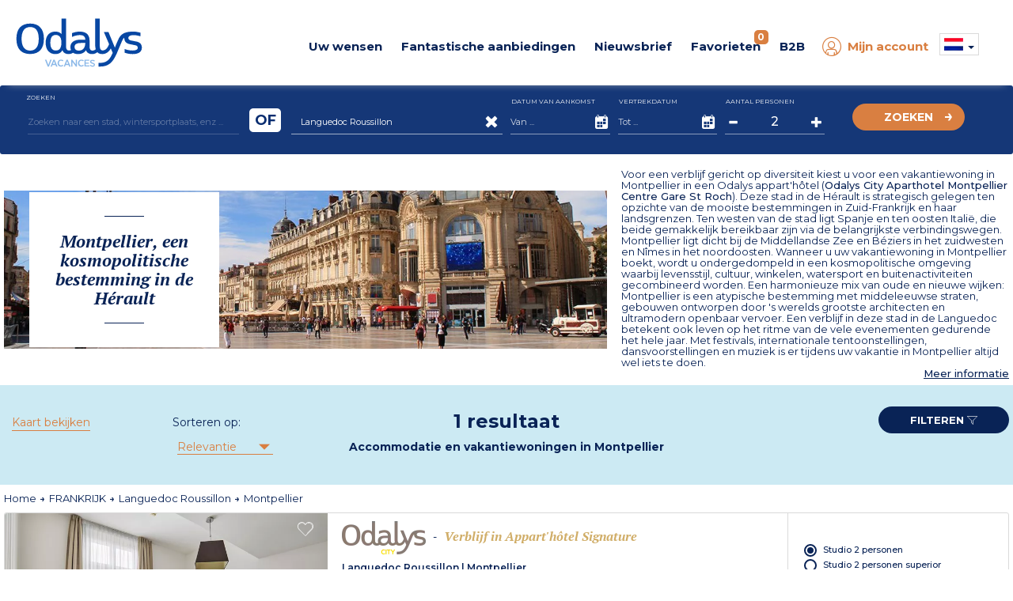

--- FILE ---
content_type: text/html; charset=utf-8
request_url: https://www.odalys-vacances.nl/vakantiehuis-zee/languedoc-roussillon/montpellier/
body_size: 72880
content:

  <!DOCTYPE html>
  <html lang="nl">
  <head>

    <script type="text/javascript">
      window.gdprAppliesGlobally = true; (function () {
        function a(e) {
          if (!window.frames[e]) {
            if (document.body && document.body.firstChild) { var t = document.body; var n = document.createElement("iframe"); n.style.display = "none"; n.name = e; n.title = e; t.insertBefore(n, t.firstChild) }
            else { setTimeout(function () { a(e) }, 5) }
          }
        } function e(n, r, o, c, s) {
          function e(e, t, n, a) { if (typeof n !== "function") { return } if (!window[r]) { window[r] = [] } var i = false; if (s) { i = s(e, t, n) } if (!i) { window[r].push({ command: e, parameter: t, callback: n, version: a }) } } e.stub = true; function t(a) {
            if (!window[n] || window[n].stub !== true) { return } if (!a.data) { return }
            var i = typeof a.data === "string"; var e; try { e = i ? JSON.parse(a.data) : a.data } catch (t) { return } if (e[o]) { var r = e[o]; window[n](r.command, r.parameter, function (e, t) { var n = {}; n[c] = { returnValue: e, success: t, callId: r.callId }; a.source.postMessage(i ? JSON.stringify(n) : n, "*") }, r.version) }
          }
          if (typeof window[n] !== "function") { window[n] = e; if (window.addEventListener) { window.addEventListener("message", t, false) } else { window.attachEvent("onmessage", t) } }
        } e("__tcfapi", "__tcfapiBuffer", "__tcfapiCall", "__tcfapiReturn"); a("__tcfapiLocator"); (function (e) {
          var t = document.createElement("script"); t.id = "spcloader"; t.type = "text/javascript"; t.async = true; t.src = "https://sdk.privacy-center.org/" + e + "/loader.js?target=" + document.location.hostname; t.charset = "utf-8"; var n = document.getElementsByTagName("script")[0]; n.parentNode.insertBefore(t, n)
        })("08e69af6-0ff9-4b03-8555-cf4db6d148cf")
      })();</script>

    <!-- Criteo Loader File -->
    <script type="didomi/javascript" data-vendor="91" src="//dynamic.criteo.com/js/ld/ld.js?a=1366" async></script>
    <!-- END Criteo Loader File -->
    


 <!-- Google Tag Manager -->
<script>
  (function (w, d, s, l, i) {
    w[l] = w[l] || []; w[l].push({
      'gtm.start':
        new Date().getTime(), event: 'gtm.js'
    }); var f = d.getElementsByTagName(s)[0],
      j = d.createElement(s), dl = l != 'dataLayer' ? '&l=' + l : ''; j.async = true; j.src =
        'https://www.googletagmanager.com/gtm.js?id=' + i + dl; f.parentNode.insertBefore(j, f);
  })(window, document, 'script', 'dataLayer', 'GTM-MXRXKPN');</script>
<!-- End Google Tag Manager -->
      <!-- Google tag (gtag.js) -->
      <script>
        window.dataLayer = window.dataLayer || [];
        function gtag() { dataLayer.push(arguments); }
      </script>

    <!-- intégrer les données des tags Eulerian & Google Manager -->
    
  <!-- Eulerian Analytics - Tag  --><script type="text/javascript">/*<![CDATA[*/var EA_data = [
'path', '',
'uid', '',
'part_id', '',
'type', 'btoc',
'type_client', 'btoc',
'version', 'v3',
'prdref', '2285_12327',
'prdname', 'montpellier_centre_gare_st_roch_-_studio_2_pers_superieur',
'prdparam-residence-ref', '2285',
'prdparam-city', 'oui',
'prdparam-hebergement', '2',
'prdparam-hebergement-ref', '114',
'prdparam-reference', '12327',
'prdquantity', '',
'prdparam-region', 'languedoc_roussillon',
'prdparam-station', 'montpellier',
'prdparam-pays', 'france',
'prdparam-idpackage', '',
'prdamount', '616,95',
'prdparam-residence', 'odalys_city_aparthotel_montpellier_centre_gare_st_roch',
'prdparam-type_vacances', 'mer',
'prdparam-type_logement', 'appart-hotel_signature',
'prdparam-minisite', '__odalysweb_generique_(mini-site_master)',
'prdparam-saison', 'h',
'prdparam-package', 'non',
'prdparam-statut', 'Odalys',
'isearchengine', '',
'isearchresults', '1',
'isearchkey', 'region',
'isearchdata', '586',
'isearchkey', 'destination',
'isearchdata', '711',
'isearchkey', 'date',
'isearchdata', '',
'isearchkey', 'duree',
'isearchdata', '7',
'isearchkey', 'participant',
'isearchdata', '',
'isearchkey', 'type_vacances',
'isearchdata', '',
'isearchkey', 'type_logement',
'isearchdata', '',
'isearchkey', 'formule',
'isearchdata', '',
'isearchkey', 'promo',
'isearchdata', 'non',
'type_vacances', '',
'theme', '',
'type_logement', '',
'offres-speciales', '',
'thematique', ''
];(function(){var td='ovnl1.odalys-vacances.nl',d=document,l=d.location;if(!l.protocol.indexOf('http')){var o=d.createElement('script'),a=d.getElementsByTagName('script')[0],cn=parseInt((new Date()).getTime()/3600000),cj='',cdh=(l.host+td).replace(/[^a-z]/g,''),cdr=cdh+cdh.toUpperCase(),acdr=cdr.split('');for(var i=-1;i<cn%7;i++){cj+=acdr[(cn+i)%acdr.length];}o.type='text/javascript';o.async='async';o.defer='defer';o.src='//'+td+'/'+cj+(cn%8760)+'.js';a.parentNode.insertBefore(o,a);}})();/*]]>*/</script><!-- /Eulerian Analytics - Tag  -->


      <script>
        if (typeof EA_data !== "undefined") {
          for (var dataLayer = [], eaArray = EA_data.slice(), dlKey = eaArray.shift(), dlValue = eaArray.shift(); void 0 !== dlKey;)dataLayer[dlKey] = dlValue, dlKey = eaArray.shift(), dlValue = eaArray.shift();
        }
      </script>
    <meta name="viewport" content="width=device-width, initial-scale=1, maximum-scale=1, user-scalable=no">

    
    <meta name="format-detection" content="telephone=no">
    <meta name="format-detection" content="date=no">
    <meta name="format-detection" content="address=no">
    <meta name="format-detection" content="email=no">

    <link rel="shortcut icon" type="image/png" href="https://media.odalys-vacances.com/plus/v3/favicons/favicon-96x96.png">

      <link rel="alternate" hreflang="fr-FR" href="https://www.odalys-vacances.com/location-mer/languedoc-roussillon/montpellier/">
          <link rel="alternate" hreflang="en-GB" href="https://www.odalys-vacation-rental.com/beach-holidays-france/languedoc-roussillon/montpellier/">
          <link rel="alternate" hreflang="nl-NL" href="https://www.odalys-vacances.nl/vakantiehuis-zee/languedoc-roussillon/montpellier/">
          <link rel="canonical" href="https://www.odalys-vacances.nl/vakantiehuis-zee/languedoc-roussillon/montpellier/">
          <meta name="description" content="Uw <b>huuraccommodatie</b> in Montpellier voor een kosmopolitisch verblijf. Bezoek het Place de la Comédie en het historische centrum van Écusson. Winkelen, tentoonstellingen en festivals staan op de...">
                  <meta property="og:title" content="Vakantiewoning Montpellier, Hérault - Odalys">
          <meta property="og:url" content="https://www.odalys-vacances.nl/vakantiehuis-zee/languedoc-roussillon/montpellier/">
          <meta property="og:image" content="/output/information/lieu/711/location-vacances-montpellier.jpg?width=1200&amp;height=630">
          <meta property="og:description" content="Uw <b>huuraccommodatie</b> in Montpellier voor een kosmopolitisch verblijf. Bezoek het Place de la Comédie en het historische centrum van Écusson. Winkelen, tentoonstellingen en festivals staan op de...">

    <script type="application/ld+json">
      {
        "@context": "https://schema.org",
        "@type": "WebPage",
        "url" : "https://www.odalys-vacances.nl/vakantiehuis-zee/languedoc-roussillon/montpellier/",
        "name": "Vakantiewoning Montpellier, Hérault - Odalys",
        "description": "Uw <b>huuraccommodatie</b> in Montpellier voor een kosmopolitisch verblijf. Bezoek het Place de la Comédie en het historische centrum van Écusson. Winkelen, tentoonstellingen en festivals staan op de...",
        "primaryImageOfPage": {
          "url": "/output/information/lieu/711/location-vacances-montpellier.jpg?width=1200&amp;height=630"
        }
      }
    </script>
    <title>Vakantiewoning Montpellier, Hérault - Odalys</title>
    <!-- DÉBUT PRELOAD SECTION -->
    <!-- FIN PRELOAD SECTION -->

    <script>
      var cultureInfo = 'nl-NL';
      var lblNoResults = 'Geen resultaten';
      var isMobile = false;
      var COOKIEKEYFAVORIS = 'SelectionLieu';
      var COOKIESEXPIRATIONTIME = '180';
      var COOKIESSEPARATORPRESTATION = '|';
      var CLASSPASTILLEFAVORIS = 'NbSejourSelection';
    </script>


    <link href="/Content/bootstrap?v=sQYoDu_5hODVviYRCURuirsJoOa04tydg71VuAarvzM1" rel="stylesheet"/>

    <link href="/Content/bootstrapdatetimepicker?v=liExJUSnc7MrU9PvS1WYBT8RXOssXPy6xhsTyO_QKJo1" rel="stylesheet"/>

    <link href="/Content/fontodalys?v=SiKLNUNFrhdu_PMgw73UHmxTwWsZUIqwe6YNiBWYdI81" rel="stylesheet"/>

    <link href="/Content/jquerydatetimepicker?v=BDeIUJtATDDHn-7lkVT828-tJBRNWcE5cqd73FKgbuA1" rel="stylesheet"/>

    <link href="/Content/lightbox?v=kF1CJZEa1jNS0mx1LddsHlUb3cm56B_3TTkbW3Jb9_A1" rel="stylesheet"/>

    <link href="/Content/owlcarousel?v=PnsqT046ex51aaL-B_rywIoqqtRLB3ofXMD1XRVN1Pc1" rel="stylesheet"/>

    <link href="/Content/select2?v=11BkHrN4sobZc-r5vXbRaRMIecnl1WFq2zFiv9JFzE41" rel="stylesheet"/>

    <link href="/Content/sprites?v=X5xCjS4tx90lppgv-W-zJr3N0GFKzbFuWUMRfdgh1FA1" rel="stylesheet"/>


<link href="/Content/indicatiftelephone?v=8rVof40eklqoFbBgkT0LCbioiNiEuVKs114F4XzkKn81" rel="stylesheet"/>

<link href="/Content/sitecss?v=2U7006Xk9o8aAXC317GlVxqRvJWSHwkwswbvOX70-PI1" rel="stylesheet"/>

    <link href="/Content/less?v=sAl_95uuDlIifrLec-pjh_WRMtghbp7liaJqQa8Po0E1" rel="stylesheet"/>


<link href="/Content/responsive?v=XteOT93Fkk5tDmNB-ncQ1b98VjeV8x8ntlgaxivnwfw1" rel="stylesheet"/>

    <link async rel="stylesheet" href="/Content/responsiveless?v=xMiz3-X9baYqn9B6xpNdv3jlI4Sk_NCbJAe6KiG-7841" media="screen"/>


    <link href="https://fonts.googleapis.com/css?family=Montserrat:regular,bold,semibold,light,mediumitalic,medium%7CPT+Serif:regular,bold,bolditalic" rel="stylesheet">

    <!-- intégrer css spécifique -->
    
  <link href="/Content/openstreetmap?v=mcMK3Vau5JECb8MTg_Es01wah-TzbfjonQeJX3vfJnM1" rel="stylesheet"/>



  </head>



  <body data-ng-app="web" class=" v3 lot3">

    

<!-- Google Tag Manager (noscript) -->
<noscript>
  <iframe src="https://www.googletagmanager.com/ns.html?id=GTM-MXRXKPN"
          height="0" width="0" style="display:none;visibility:hidden"></iframe>
</noscript>
<!-- End Google Tag Manager (noscript) -->

    <script src="/bundles/lib?v=dQzUBh-mNzYuSPjENcZDFWwPcShXdCO_ZhFMlGS-QCg1"></script>

    <script src="/bundles/global/js?v=f6YtZB1GxYYg2y3C86wzIPyM4rHw3nK-15kIMvYoiqE1"></script>


<script src="/bundles/controller/js?v=2vrwt4ooR_LTNcXYqetIS3NBm5qqvx3GBc93BOByAgA1"></script>


    <div id="haut"></div>

    <!--[if lte IE 8]>
      <div class="information-navigateur">Vous utilisez Internet Explorer 8 ou antérieur. Pour diverses raisons (sécurité, confort d'utilisation, affichage du site, expérience utilisateur...), nous vous invitons soit à mettre à jour votre navigateur, soit à découvrir de nouveaux navigateurs, comme Firefox, Opera, Safari ou Chrome.</div>
    <![endif]-->

    <div id="DescModal" class="modal fade modal-odalys">
      <div id="DescContainer" class="modal-dialog modal-lg">
        <div class="modal-content">
          <div class="modal-header">
            <button type="button" class="close" data-dismiss="modal" aria-label="Close">
              <span class="odalys-icon closefilters"></span>
            </button>
          </div>
          <div class="modal-body">
            <p id="DescData"></p>
          </div>
        </div>
      </div>
    </div>

    


<header>
	<div class="container-header">
		<div id="p34"></div>
		<div class="container hidden-xs hidden-sm">
			<div class="row">
				<div class="text-center mt10">				
					
				</div>
			</div>	
			<div id="container-logo-header" class="container-logo">
				<a href="/">
				<img id="logo-header-svg" src="https://media.odalys-vacances.com/plus/v3/header/logo-odalys-vacances.svg" alt="Odalys Location Vacances" />
				</a>
			</div>				
			<nav class="newmenu" itemscope itemtype="https://schema.org/SiteNavigationElement">
				<div role="menubar">
					<div id="destination-menu-item-header" class="menu-item">
						<a id="lien-destination-menu-item-header" href="">
							<div id="titre-destination-menu-item-header" class="menu-titre">Uw wensen</div>
						</a>
						<div class="menu-content" >
							<div class="menu-container">
								<div class="row menuabtasty">
								<div class="col-sm-2"><div class="menu-abtasty-color2 montagne"><a class="menu-link bleu" href="/theme/vakantiehuizen-wintersport/#ebp=9WEzt.Ng_QO_4I.lc2tpaytyPYxcEE5_GWWAT7QgwTI-" itemprop="url" role="menuitem"><div class="menu-anchor" itemprop="name"><div><span class="odalys-icon mountain menu-icons"></span><span class="menu-text">Ski</span><span class="odalys-icon rightarrow"></span></div></div></a></div></div>
<div class="col-sm-2"><div class="menu-abtasty-color2 mer"><a class="menu-link bleu" href="/vakantiehuis-zee/#ebp=9WEzt.Ng_QO_4I.lc2tpaxgxGhvsikk4.G8cU9I4iXU-" itemprop="url" role="menuitem"><div class="menu-anchor" itemprop="name"><div><span class="odalys-icon uniE999 menu-icons"></span><span class="menu-text">Zee</span><span class="odalys-icon rightarrow"></span></div></div></a></div></div>
<div class="col-sm-2"><div class="menu-abtasty-color2 campagne"><a class="menu-link bleu" href="/vakantiehuis-platteland/#ebp=9WEzt.Ng_QO_4I.lc2tpa1zC2ZxLTAT99KkMTWrbGeM-" itemprop="url" role="menuitem"><div class="menu-anchor" itemprop="name"><div><span class="odalys-icon country menu-icons"></span><span class="menu-text">Platteland</span><span class="odalys-icon rightarrow"></span></div></div></a></div></div>
<div class="col-sm-2"><div class="menu-abtasty-color2 ville"><a class="menu-link bleu" href="/vakantiehuis-stad/#ebp=9WEzt.Ng_QO_4I.lc2tpa2iQeFIDUxpYhAldB35PoXc-" itemprop="url" role="menuitem"><div class="menu-anchor" itemprop="name"><div><span class="odalys-icon city menu-icons"></span><span class="menu-text">Stad</span><span class="odalys-icon rightarrow"></span></div></div></a></div></div>
<div class="col-sm-2"><div class="menu-abtasty-color2 europe"><a class="menu-link bleu" href="/vakantiehuis-even-helemaal-weg/#ebp=9WEzt.Ng_QO_4I.lc2tpa_EUdgV8nu3_33cUyxunUUg-" itemprop="url" role="menuitem"><div class="menu-anchor" itemprop="name"><div><img src="https://media.odalys-vacances.com/plus/v3/header/globe.svg" alt="icone envie d'ailleurs" class="svgglobe"><span class="menu-text">Europa </span><span class="odalys-icon rightarrow"></span></div></div></a></div></div>
<div class="col-sm-2"><div class="menu-abtasty-color2 chalets"><a class="menu-link bleu" href="/vakantiehuis-luxe-chalet/#ebp=9WEzt.Ng_QO_4I.lc2tpa26F0kHNTCvdrIEZk.s3FjY-" itemprop="url" role="menuitem"><div class="menu-anchor" itemprop="name"><div><span class="odalys-icon chalet menu-icons"></span><span class="menu-text">Chalets</span><span class="odalys-icon rightarrow"></span></div></div></a></div></div>
<!--<div class="col-sm-2"><div class="menu-abtasty-color2 mh"><a class="menu-link bleu" href="/stacaravans/#ebp=9WEzt.Ng_QO_4I.lc2tpa1VPUeEOnZ6WfX7BZIejd4Q-" itemprop="url" role="menuitem"><div class="menu-anchor" itemprop="name"><div><img src="https://media.odalys-vacances.com/plus/v3/header/mobil-homes-mh.svg" alt="icone mobil-homes"><span class="menu-text">Camping </span><span class="odalys-icon rightarrow"></span></div></div></a></div></div>-->
</div>
							</div>
						</div>
					</div>
					<div id="promos-menu-item-header" class="menu-item">
						<a id="lien-promos-menu-item-header" href="">
							<div id="titre-promos-menu-item-header" class="menu-titre">Fantastische aanbiedingen</div>
						</a>
						<div class="menu-content">
							<div class="menu-container">
								<!--<div class="col-sm-2"><div class="menu-abtasty-color2 bf"><a class="menu-link bleu" href="/black-friday-aanbiedingen/#ebp=SmMvxkqDL6S1a502afB.on.sRUtCmBN4XRJrZht3Q5Rc" itemprop="url" role="menuitem"><div class="menu-anchor" itemprop="name"><div><span class="odalys-icon bf menu-icons" style="color : #000;"></span><span class="menu-text" style="color : #000;">Black Friday</span><span class="odalys-icon rightarrow" style="color : #000;"></span></div></div></a></div></div>-->
								<div class="col-sm-2"><div class="menu-abtasty-color2 promo"><a class="menu-link bleu" href="/speciale-aanbiedingen/#ebp=9WEzt.Ng_QO_4I.lc2tpa6VY6X5BGQNA5jGZylZfHAE-" itemprop="url" role="menuitem"><div class="menu-anchor" itemprop="name"><div><span class="odalys-icon opinion menu-icons"></span><span class="menu-text">Aanbiedingen</span><span class="odalys-icon rightarrow"></span></div></div></a></div></div>
								<div class="col-sm-2"><div class="menu-abtasty-color2 dm"><a class="menu-link bleu" href="/Last-Minute-Vakanties/#ebp=SmMvxkqDL6S1a502afB.onCUkhxd2eWexzaP_ze.oMHX" itemprop="url" role="menuitem"><div class="menu-anchor" itemprop="name"><div><span class="odalys-icon chrono menu-icons"></span><span class="menu-text">Last minute</span><span class="odalys-icon rightarrow"></span></div></div></a></div></div>
								<div class="col-sm-2"><div class="menu-abtasty-color2 cs"><a class="menu-link bleu" href="/vakantiehuis-weekend/#ebp=9WEzt.Ng_QO_4I.lc2tpaxRhcaLXtpO5cZtvsAFOM7k-" itemprop="url" role="menuitem"><div class="menu-anchor" itemprop="name"><div><span class="odalys-icon agenda menu-icons"></span><span class="menu-text">Korte vakantie</span><span class="odalys-icon rightarrow"></span></div></div></a></div></div>
								<div class="col-sm-2"><div class="menu-abtasty-color2 promo"><a class="menu-link bleu" href="/Vroegboek-Vakanties-Zomer/#ebp=SmMvxkqDL6S1a502afB.okiviP9s6A53f.LpOdy3fRwg" itemprop="url" role="menuitem"><div class="menu-anchor" itemprop="name"><div><span class="odalys-icon les-plus-luxe menu-icons"></span><span class="menu-text">Zomer Vroegboekingen!</span><span class="odalys-icon rightarrow"></span></div></div></a></div></div>							
							</div>
						</div>
					</div>
					<div id="catalogue-menu-item-header" class="menu-item" style="display:none;">
						<a id="lien-catalogue-menu-item-header" href="">
							<div id="titre-catalogue-menu-item-header" class="menu-titre">Catalogi</div>
						</a>
						<div class="menu-content">
							<div class="menu-container">
								<div class="row">
									<div class="col-md-7">
										<div class="titre-content">Raadpleeg onze online catalogi</div>
									</div>
								</div>
								<div class="row">
									<div class="col-md-7">
										<div class="row">
											<div class="col-xs-3"><a itemprop="url" role="menuitem" class="item-catalogue" target="_blank" href="https://www.brochuresenligne.com/docs/brochures/odalys-vacances-ete.html"><div class="container-image"><div class="filter grey"></div><img id="image-categorie-odalys-header" src="https://media.odalys-vacances.com/imgResize-122-164/plus/v3/header/catalogue-odalys-vacances-ete.jpg" alt="Catalogue Odalys Vacances &Eacute;t&eacute; 2023"/><i class="odalys-icon brochure"></i> </div><div class="titre">Zomer 2023</div></a></div>
											<div class="col-xs-3"><a itemprop="url" role="menuitem" class="item-catalogue" target="_blank" href="https://www.brochuresenligne.com/docs/brochures/odalys-plein-air.html"><div class="container-image"><div class="filter grey"></div><img id="image-categorie-odalys-header" src="https://media.odalys-vacances.com/imgResize-122-164/plus/v3/header/catalogue-odalys-plein-air.jpg" alt="Catalogue Odalys Campings 2023"/><i class="odalys-icon brochure"></i> </div><div class="titre">Campings 2023</div></a></div>
											<div class="col-xs-3"><a itemprop="url" role="menuitem" class="item-catalogue" target="_blank" href="https://www.brochuresenligne.com/docs/brochures/odalys-hiver.html"><div class="container-image"><div class="filter grey"></div><img id="image-categorie-odalys-header" src="https://media.odalys-vacances.com/imgResize-122-164/plus/v3/header/catalogue-odalys-vacances-hiver.jpg" alt="Catalogue Odalys Vacances Hiver 2022/2023"/><i class="odalys-icon brochure"></i> </div><div class="titre">Winter 2022/2023</div></a></div>
											<div class="col-xs-3"><a itemprop="url" role="menuitem" class="item-catalogue" target="_blank" href="https://www.brochuresenligne.com/docs/brochures/odalys-city.html" ><div class="container-image"><div class="filter grey"></div><img id="image-categorie-odalys-header" src="https://media.odalys-vacances.com/imgResize-122-164/plus/v3/header/catalogue-odalys-city.jpg" alt="Catalogue Odalys City 2020"/><i class="odalys-icon brochure"></i> </div><div class="titre">City</div></a></div>
										</div>
									</div>
									<div class="col-md-5">
										<a itemprop="url" role="menuitem" href="/b2c/demandecatalogue">
											<div id="bloc-categorie-odalys-header" class="categorie odalys">
												<img id="image-categorie-odalys-header" src="https://media.odalys-vacances.com/imgResize-239-93/plus/v3/header/commander-catalogue-odalys.jpg" alt="Commander un catalogue Odalys Vacances, Odalys Plein Air"/>
												<div class="titre-categorie"><span id="titre-categorie-odalys-header" itemprop="name">Een catalogus ontvangen</span><i class="odalys-icon rightarrow"></i> </div>
											</div>
										</a>
									</div>
								</div>
							</div>
						</div>
					</div>
					<div id="newsletter-menu-item-header" class="menu-item">
						<a id="lien-catalogue-menu-item-header" href="/b2c/newsletter">
							<div id="titre-catalogue-menu-item-header" class="menu-titre">Nieuwsbrief</div>
						</a>
					</div>
					<div id="favoris-menu-item-header" class="menu-item">
						<a id="lien-favoris-menu-item-header" href="/Results/Selection">
							<div id="titre-favoris-menu-item-header" class="menu-titre" onclick="EA_button('Favoris');ga('send', {hitType: 'event', eventCategory: 'Favoris',  eventAction: 'click', eventLabel: 'Afficher page Favoris'});">Favorieten<span id="notif-favoris-menu-item-header" class="pastille notif"><span class="NbSejourSelection">0</span>
</span></div>
						</a>
					</div>
					<div id="proce-menu-item-header" class="menu-item">
						<a id="lien-proce-menu-item-header" href="">
							<div id="titre-proce-menu-item-header" class="menu-titre">B2B</div>
						</a>
						<div class="menu-content" >
							<div class="row">
								<div class="col-md-10 col-md-offset-1 col-lg-8 col-lg-offset-2 ">
									<div class="row">
										<div class="col-sm-3"><div class="menu-abtasty-color2 cs"><a class="menu-link bleu" href="https://pro.odalys.travel" target="_blank" itemprop="url" role="menuitem"><div class="menu-anchor" itemprop="name"><div><span class="odalys-icon les-plus-ambassadeur menu-icons"></span><span class="menu-text">B2B</span><span class="odalys-icon rightarrow"></span></div></div></a></div></div>
										<div class="col-sm-6"><a target="_blank" href="https://www.odalys-proprietaires.com/en/" itemprop="url" role="menuitem" class="lien-orange"><div class="titre">Odalys eigenaar zijn <i id="icone-categorie-proprietaire" class="odalys-icon rightarrow"></i> </div><p>Alles wat u moet weten over uw voordelen, uw rechten, uw plichten, uw administratieve documenten...</p></a></div>
									</div>
								</div>
							</div>
						</div>
					</div>
					<div class="menu-item-ct">
<div id="moncompte-menu-item-header" class="menu-item orange">
  <a id="lien-moncompte-menu-item-header" href="/b2c">
    <div id="titre-moncompte-menu-item-header" class="menu-titre with-icon">
      <i class="odalys-icon user"></i> Mijn account
    </div>
  </a>
</div>
</div>
					<div class="menu-item menu-teambrain" style="display:none;"><a href="/hulp-en-veelgestelde-vragen-old.html"><span>&#63;</span> Help</a></div>
					<div id="menu-dropdowns" class="menu-item"><script>

  function setCulture(urlToRedirect, langage) {
    const http = new XMLHttpRequest();
    const url = '/header/RemoveCultureCookie';
    http.open("POST", url);
    http.send();

    http.onreadystatechange = (e) => {
      eulerianCulture(langage);
      window.location.replace(urlToRedirect);
    }
  }

  function eulerianCulture(langage) {
    if (typeof EA_button !== "undefined") {
      EA_button('Langage ' + langage);
    }
  }
</script>

<div id="langue-menu-item-header-menu" class="img-dropdown hidden-xs hidden-sm flag-b2c">

  <span id="langueNL-langue-menu-item-header" class="sprites langueNL"></span>
  <span class="caret"></span>
  <ul class="list-unstyled flags">
      <li class="flag-item">
        <a id="href_change_culture" href="#" onclick="setCulture('https://www.odalys-vacances.nl/vakantiehuis-zee/languedoc-roussillon/montpellier/', 'NL')">
          <span id="langueNL-langue-menu-item-header" class="sprites langueNL"></span> <span class="flag-descriptif selected">Nederlands (NL)</span>
        </a>
      </li>
      <li class="flag-item">
        <a id="href_change_culture" href="#" onclick="setCulture('https://www.odalys-vacances.com/location-mer/languedoc-roussillon/montpellier/', 'FR')">
          <span id="langueFR-langue-menu-item-header" class="sprites langueFR"></span> <span class="flag-descriptif ">Frankrijk (FR)</span>
        </a>
      </li>
      <li class="flag-item">
        <a id="href_change_culture" href="#" onclick="setCulture('https://www.odalys-vacation-rental.com/beach-holidays-france/languedoc-roussillon/montpellier/', 'EN')">
          <span id="langueEN-langue-menu-item-header" class="sprites langueEN"></span> <span class="flag-descriptif ">Verenigd koninkrijk (EN)</span>
        </a>
      </li>
      <li class="flag-item">
        <a id="href_change_culture" href="#" onclick="setCulture('https://www.odalys-vacances.com/location-mer/languedoc-roussillon/montpellier/', 'BEFR')">
          <span id="langueBEFR-langue-menu-item-header" class="sprites langueBEFR"></span> <span class="flag-descriptif ">Belgi&#235; (FR)</span>
        </a>
      </li>
      <li class="flag-item">
        <a id="href_change_culture" href="#" onclick="setCulture('https://www.odalys-vacances.nl/vakantiehuis-zee/languedoc-roussillon/montpellier/', 'BENL')">
          <span id="langueBENL-langue-menu-item-header" class="sprites langueBENL"></span> <span class="flag-descriptif ">Belgi&#235; (NL)</span>
        </a>
      </li>
  </ul>
</div>

<div class="inline-items hidden-md hidden-lg flag-b2c">
  <div class="burger-item active">
    <span id="langueNL-langue-menu-item-header-mobile" class="sprites langueNL"></span> <span class="selected">Nederlands (NL)</span>
  </div>
    <a class="flag-item" href="#" onclick="setCulture('https://www.odalys-vacances.com/location-mer/languedoc-roussillon/montpellier/', 'FR')">
      <div class="burger-item flag-item">
        <span id="langueFR-langue-menu-item-header-mobile" class="sprites langueFR"></span> <span>Frankrijk (FR)</span>
      </div>
    </a>
    <a class="flag-item" href="#" onclick="setCulture('https://www.odalys-vacation-rental.com/beach-holidays-france/languedoc-roussillon/montpellier/', 'EN')">
      <div class="burger-item flag-item">
        <span id="langueEN-langue-menu-item-header-mobile" class="sprites langueEN"></span> <span>Verenigd koninkrijk (EN)</span>
      </div>
    </a>
    <a class="flag-item" href="#" onclick="setCulture('https://www.odalys-vacances.com/location-mer/languedoc-roussillon/montpellier/', 'BEFR')">
      <div class="burger-item flag-item">
        <span id="langueBEFR-langue-menu-item-header-mobile" class="sprites langueBEFR"></span> <span>Belgi&#235; (FR)</span>
      </div>
    </a>
    <a class="flag-item" href="#" onclick="setCulture('https://www.odalys-vacances.nl/vakantiehuis-zee/languedoc-roussillon/montpellier/', 'BENL')">
      <div class="burger-item flag-item">
        <span id="langueBENL-langue-menu-item-header-mobile" class="sprites langueBENL"></span> <span>Belgi&#235; (NL)</span>
      </div>
    </a>
  </div></div>
				</div>
			</nav>
			<div class="clearfix"></div>				
		</div>
		<div id="container-burger-header" class="container-burger visible-xs visible-sm"><div class="container-top-burger-header"><a id="bouton-burger-header" class="bouton-burger collapsed" data-toggle="collapse" data-target="#menu-burger-header"><span class="odalys-icon mobilemenu"></span></a><div id="container-logo-burger-header" class="container-burger-logo"><a href="/"><img id="logo-burger-header-svg" src="https://media.odalys-vacances.com/plus/v3/header/logo-odalys-vacances.svg" alt="Odalys Location Vacances"/></a></div><div class="container-phone"><a href="#" data-toggle="modal" data-target="#modalphone"><span class="odalys-icon mobilephone"></span></a></div></div></div>
	</div>	
	<div class="content-burger-header collapse hidden-md hidden-lg" id="menu-burger-header">
		<div class="container">
			<div class="top-burger"><a href="/"><i class="odalys-icon mobilehome"></i> <span class="texte">Ontvangst</span></a><a href="" class="odalys-icon mobileclosemenu right" data-toggle="collapse" data-target="#menu-burger-header"></a></div>
			<nav id="navigation-burger" class="navigation-burger">				
				<div class="menu-titre">Uw wensen</div>
				<div class="row menu-destination menuabtasty mb20">

					<div class="col-xs-6 col-sm-4"><div class="menu-abtasty-color2 montagne"><a class="menu-link bleu" href="/theme/vakantiehuizen-wintersport/#ebp=9WEzt.Ng_QO_4I.lc2tpaytyPYxcEE5_GWWAT7QgwTI-" itemprop="url" role="menuitem"><div class="menu-anchor" itemprop="name"><div><span class="odalys-icon mountain menu-icons"></span><span class="menu-text">Ski</span><span class="odalys-icon rightarrow"></span></div></div></a></div></div>	
					<div class="col-xs-6 col-sm-4"><div class="menu-abtasty-color2 mer"><a class="menu-link bleu" href="/vakantiehuis-zee/#ebp=9WEzt.Ng_QO_4I.lc2tpaxgxGhvsikk4.G8cU9I4iXU-" itemprop="url" role="menuitem"><div class="menu-anchor" itemprop="name"><div><span class="odalys-icon uniE999 menu-icons"></span><span class="menu-text">Zee</span><span class="odalys-icon rightarrow"></span></div></div></a></div></div>
					<div class="col-xs-6 col-sm-4"><div class="menu-abtasty-color2 campagne"><a class="menu-link bleu" href="/vakantiehuis-platteland/#ebp=9WEzt.Ng_QO_4I.lc2tpa1zC2ZxLTAT99KkMTWrbGeM-" itemprop="url" role="menuitem"><div class="menu-anchor" itemprop="name"><div><span class="odalys-icon country menu-icons"></span><span class="menu-text">Platteland</span><span class="odalys-icon rightarrow"></span></div></div></a></div></div>
					<div class="col-xs-6 col-sm-4"><div class="menu-abtasty-color2 ville"><a class="menu-link bleu" href="/vakantiehuis-stad/#ebp=9WEzt.Ng_QO_4I.lc2tpa2iQeFIDUxpYhAldB35PoXc-" itemprop="url" role="menuitem"><div class="menu-anchor" itemprop="name"><div><span class="odalys-icon city menu-icons"></span><span class="menu-text">Stad</span><span class="odalys-icon rightarrow"></span></div></div></a></div></div>	
					<div class="col-xs-6 col-sm-4"><div class="menu-abtasty-color2 europe"><a class="menu-link bleu" href="/vakantiehuis-even-helemaal-weg/#ebp=9WEzt.Ng_QO_4I.lc2tpa_EUdgV8nu3_33cUyxunUUg-" itemprop="url" role="menuitem"><div class="menu-anchor" itemprop="name"><div><img src="https://media.odalys-vacances.com/plus/v3/header/globe.svg" alt="icone envie d'ailleurs" class="svgglobe"></span><span class="menu-text">Europa</span><span class="odalys-icon rightarrow"></span></div></div></a></div></div>
					<div class="col-xs-6 col-sm-4"><div class="menu-abtasty-color2 chalets"><a class="menu-link bleu" href="/vakantiehuis-luxe-chalet/#ebp=9WEzt.Ng_QO_4I.lc2tpa26F0kHNTCvdrIEZk.s3FjY-" itemprop="url" role="menuitem"><div class="menu-anchor" itemprop="name"><div><span class="odalys-icon chalet menu-icons"></span><span class="menu-text">Chalets</span><span class="odalys-icon rightarrow"></span></div></div></a></div></div>	
					<!--<div class="col-xs-6 col-sm-4"><div class="menu-abtasty-color2 mh"><a class="menu-link bleu" href="/stacaravans/#ebp=9WEzt.Ng_QO_4I.lc2tpa1VPUeEOnZ6WfX7BZIejd4Q-" itemprop="url" role="menuitem"><div class="menu-anchor" itemprop="name"><div><img src="https://media.odalys-vacances.com/plus/v3/header/mobil-homes-mh.svg" alt="icone mobil-homes"><span class="menu-text">Camping </span><span class="odalys-icon rightarrow"></span></div></div></a></div></div>	-->			
					

				</div>
				<div class="menu-titre">Fantastische aanbiedingen</div>
				<div class="row mb20">
					<!--<div class="col-xs-6 col-sm-4"><div class="menu-abtasty-color2 bf"><a class="menu-link bleu" href="/black-friday-aanbiedingen/#ebp=SmMvxkqDL6S1a502afB.on.sRUtCmBN4XRJrZht3Q5Rc" itemprop="url" role="menuitem"><div class="menu-anchor" itemprop="name"><div><span class="odalys-icon bf menu-icons" style="color: #000;"></span><span class="menu-text" style="color: #000;">Black Friday</span><span class="odalys-icon rightarrow" style="color: #000;"></span></div></div></a></div></div>-->		
					<div class="col-xs-6 col-sm-4"><div class="menu-abtasty-color2 promo"><a class="menu-link bleu" href="/speciale-aanbiedingen/#ebp=9WEzt.Ng_QO_4I.lc2tpa6VY6X5BGQNA5jGZylZfHAE-" itemprop="url" role="menuitem"><div class="menu-anchor" itemprop="name"><div><span class="odalys-icon opinion menu-icons"></span><span class="menu-text">Aanbiedingen</span><span class="odalys-icon rightarrow"></span></div></div></a></div></div>
					<div class="col-xs-6 col-sm-4"><div class="menu-abtasty-color2 dm"><a class="menu-link bleu" href="/Last-Minute-Vakanties/#ebp=SmMvxkqDL6S1a502afB.onCUkhxd2eWexzaP_ze.oMHX" itemprop="url" role="menuitem"><div class="menu-anchor" itemprop="name"><div><span class="odalys-icon chrono menu-icons"></span><span class="menu-text">Last minute</span><span class="odalys-icon rightarrow"></span></div></div></a></div></div>
					<div class="col-xs-6 col-sm-4"><div class="menu-abtasty-color2 cs"><a class="menu-link bleu" href="/vakantiehuis-weekend/#ebp=9WEzt.Ng_QO_4I.lc2tpaxRhcaLXtpO5cZtvsAFOM7k-" itemprop="url" role="menuitem"><div class="menu-anchor" itemprop="name"><div><span class="odalys-icon agenda menu-icons"></span><span class="menu-text">Korte vakantie</span><span class="odalys-icon rightarrow"></span></div></div></a></div></div>					
					<div class="col-xs-6 col-sm-4"><div class="menu-abtasty-color2 promo"><a class="menu-link bleu" href="/Vroegboek-Vakanties-Zomer/#ebp=SmMvxkqDL6S1a502afB.okiviP9s6A53f.LpOdy3fRwg" itemprop="url" role="menuitem"><div class="menu-anchor" itemprop="name"><div><span class="odalys-icon les-plus-luxe menu-icons"></span><span class="menu-text">Zomer Vroegboekingen!</span><span class="odalys-icon rightarrow"></span></div></div></a></div></div>
									
				</div>
				<div class="menu-titre">Catalogi</div>
				<div class="row">
					<div class="col-xs-6 col-sm-4 mb20">
						<div class="menu-abtasty-color2 dm">
							<a class="menu-link bleu" href="/b2c/demandecatalogue" itemprop="url" role="menuitem">
								<div class="menu-anchor" itemprop="name">
									<div><span class="odalys-icon ANCV4 menu-icons"></span><span class="menu-text">Een catalogus ontvangen</span><span class="odalys-icon rightarrow"></span></div>
								</div>
							</a>
						</div>
					</div>
				</div>
				<a href="/hulp-en-veelgestelde-vragen-old.html">
					<div class="burger-item">
						Hulp en veelgestelde vragen
					</div>
				</a>
				<a href="/Results/Selection">
					<div class="burger-item">
						Favorieten
						<span class="pastille">
<span class="NbSejourSelection">0</span>

						</span>
						<div class="clearfix"></div>
					</div>
				</a>
				<a href="/b2c">
					<div class="burger-item orange">
						<i class="odalys-icon user"></i> Mijn account
					</div>
				</a>
				<a href="https://pro.odalys.travel/">
					<div class="burger-item">
						B2B
					</div>
				</a>
				<a href="https://col.odalys.travel/">
					<div class="burger-item">
						CSE-gebied
					</div>
				</a>
				<a href="/b2c/newsletter?&culture=nl-NL">
					<div class="burger-item">
						Newsletter
					</div>
				</a>
				
				<div class="row">
					<div class="">
<script>

  function setCulture(urlToRedirect, langage) {
    const http = new XMLHttpRequest();
    const url = '/header/RemoveCultureCookie';
    http.open("POST", url);
    http.send();

    http.onreadystatechange = (e) => {
      eulerianCulture(langage);
      window.location.replace(urlToRedirect);
    }
  }

  function eulerianCulture(langage) {
    if (typeof EA_button !== "undefined") {
      EA_button('Langage ' + langage);
    }
  }
</script>

<div id="langue-menu-item-header-menu" class="img-dropdown hidden-xs hidden-sm flag-b2c">

  <span id="langueNL-langue-menu-item-header" class="sprites langueNL"></span>
  <span class="caret"></span>
  <ul class="list-unstyled flags">
      <li class="flag-item">
        <a id="href_change_culture" href="#" onclick="setCulture('https://www.odalys-vacances.nl/vakantiehuis-zee/languedoc-roussillon/montpellier/', 'NL')">
          <span id="langueNL-langue-menu-item-header" class="sprites langueNL"></span> <span class="flag-descriptif selected">Nederlands (NL)</span>
        </a>
      </li>
      <li class="flag-item">
        <a id="href_change_culture" href="#" onclick="setCulture('https://www.odalys-vacances.com/location-mer/languedoc-roussillon/montpellier/', 'FR')">
          <span id="langueFR-langue-menu-item-header" class="sprites langueFR"></span> <span class="flag-descriptif ">Frankrijk (FR)</span>
        </a>
      </li>
      <li class="flag-item">
        <a id="href_change_culture" href="#" onclick="setCulture('https://www.odalys-vacation-rental.com/beach-holidays-france/languedoc-roussillon/montpellier/', 'EN')">
          <span id="langueEN-langue-menu-item-header" class="sprites langueEN"></span> <span class="flag-descriptif ">Verenigd koninkrijk (EN)</span>
        </a>
      </li>
      <li class="flag-item">
        <a id="href_change_culture" href="#" onclick="setCulture('https://www.odalys-vacances.com/location-mer/languedoc-roussillon/montpellier/', 'BEFR')">
          <span id="langueBEFR-langue-menu-item-header" class="sprites langueBEFR"></span> <span class="flag-descriptif ">Belgi&#235; (FR)</span>
        </a>
      </li>
      <li class="flag-item">
        <a id="href_change_culture" href="#" onclick="setCulture('https://www.odalys-vacances.nl/vakantiehuis-zee/languedoc-roussillon/montpellier/', 'BENL')">
          <span id="langueBENL-langue-menu-item-header" class="sprites langueBENL"></span> <span class="flag-descriptif ">Belgi&#235; (NL)</span>
        </a>
      </li>
  </ul>
</div>

<div class="inline-items hidden-md hidden-lg flag-b2c">
  <div class="burger-item active">
    <span id="langueNL-langue-menu-item-header-mobile" class="sprites langueNL"></span> <span class="selected">Nederlands (NL)</span>
  </div>
    <a class="flag-item" href="#" onclick="setCulture('https://www.odalys-vacances.com/location-mer/languedoc-roussillon/montpellier/', 'FR')">
      <div class="burger-item flag-item">
        <span id="langueFR-langue-menu-item-header-mobile" class="sprites langueFR"></span> <span>Frankrijk (FR)</span>
      </div>
    </a>
    <a class="flag-item" href="#" onclick="setCulture('https://www.odalys-vacation-rental.com/beach-holidays-france/languedoc-roussillon/montpellier/', 'EN')">
      <div class="burger-item flag-item">
        <span id="langueEN-langue-menu-item-header-mobile" class="sprites langueEN"></span> <span>Verenigd koninkrijk (EN)</span>
      </div>
    </a>
    <a class="flag-item" href="#" onclick="setCulture('https://www.odalys-vacances.com/location-mer/languedoc-roussillon/montpellier/', 'BEFR')">
      <div class="burger-item flag-item">
        <span id="langueBEFR-langue-menu-item-header-mobile" class="sprites langueBEFR"></span> <span>Belgi&#235; (FR)</span>
      </div>
    </a>
    <a class="flag-item" href="#" onclick="setCulture('https://www.odalys-vacances.nl/vakantiehuis-zee/languedoc-roussillon/montpellier/', 'BENL')">
      <div class="burger-item flag-item">
        <span id="langueBENL-langue-menu-item-header-mobile" class="sprites langueBENL"></span> <span>Belgi&#235; (NL)</span>
      </div>
    </a>
  </div>
					</div>					
				</div>
			</nav>
		</div>
	</div>
	<div class="modal fade" id="modalphone" style="margin-top: 120px;">
		<div class="modal-dialog modal-xs">
			<div class="modal-content">
				<div class="modal-header">
					<span class="modal-titre">Nieuws en reserveringen</span>
					<button type="button" class="close" data-dismiss="modal" aria-label="Close"><span aria-hidden="true">x</span></button>
				</div>
				<div class="modal-body">
					<div class="modal-numtel">
						<a href="tel:+33484474922">
							<div class="container-tel" style="width: 260px;">
								<span class="numero appel">+33 (0)4 84 47 49 21</span>
								<span class="cout appel">
								Gratis service + gesprekskosten
								</span>
							</div>
						</a>
					</div>
				</div>
				<div class="modal-footer">
					<a href="tel:+33484474921" class="new-button pull-right">Bellen</a>
				</div>
			</div>
		</div>
	</div>
</header>
    







<script type="application/ld+json">
  {
  "@context": "https://schema.org/",
  "@type": "Product",
  "name": "Vakantiewoning Montpellier, Hérault - Odalys",
  "description": "Uw <b>huuraccommodatie</b> in Montpellier voor een kosmopolitisch verblijf. Bezoek het Place de la Comédie en het historische centrum van Écusson. Winkelen, tentoonstellingen en festivals staan op de agenda!",
  "brand": {
    "@type": "Organization",
    "name": "Odalys Vacances"
  },
  "offers": {
    "@type": "AggregateOffer",
    "offerCount": 1,
    "lowPrice": "563.17",
    "highPrice": "895.2",
    "priceCurrency": "EUR"
  }
};
</script>
<div class="container-results">
    <div data-ng-controller="MoteurRechercheFiltre">
      <section>



<div data-ng-controller="MoteurRecherche" class="container-moteurrecherche">

  <script>
    var searchUrl = 'zoeken';
  </script>



    <a href="" class="collapse-absolute collapsed bouton-collapsemoteur" id="bouton-collapse-moteur"
       aria-expanded="false" aria-controls="container-moteur" data-toggle="collapse" data-target="#container-moteur" data-unsp-sanitized="clean">
      ZOEKEN
      <i class="odalys-icon mobileopencursor" id="icone-open-container-moteur"></i>
      <i class="odalys-icon mobileclosecursor" id="icone-close-container-moteur"></i>
    </a>

  <div id="container-moteur" class="container-newmoteur relook collapse" data-ng-cloak>
    <input type="hidden" data-ng-init="param.LastMinutes = false">

    

    <div id="filtreRecherche" class="newmoteur-recherche">
      <div class="container results">
        <div class="row">
          <div class="col-lg-6">
            <div class="row">
              <div class="col-sm-6" data-ng-hide="false" data-ng-mouseenter="mousefulltext=true" data-ng-mouseleave="mousefulltext=false">
                <div class="type-recherche right">
                  <div id="minititre-recherche-moteur" class="mini-titre">ZOEKEN</div>
                  <div class="form-bloc form-group search has-feedback">
                    <input id="FullText" class="form-control ui-autocomplete-input ui-corner-all" name="FullText" data-ng-model="param.Textuel" placeholder="Zoeken naar een stad, wintersportplaats, enz ..." value="" autocomplete="off" type="text" data-ng-disabled="IdRegion > 0">
                    <span id="RemoveFullText" class="glyphicon glyphicon-remove form-control-feedback delete autocomplete" data-tooltip="Supprimer ce filtre" data-ng-click="removeFullText();" style="cursor:pointer" data-ng-show="param.Textuel.length > 0"></span>
                    <div id="PopinFullText" class="popover-info hidden-xs" data-ng-show="IdRegion > 0 && mousefulltext">
                      Om de tekstzoekopdracht te gebruiken, verwijdert u uw regiozoekopdracht.
                    </div>
                  </div>
                </div>
              </div>
              <div class="col-sm-6" id="MoteurRegion" data-ng-mouseenter="mouseregion=true" data-ng-mouseleave="mouseregion=false">
                <div class="type-recherche">
                  <div class="form-group form-bloc has-feedback hidden-xs">
                    <select class="form-control" data-ng-change="filterByRegion()" data-ng-disabled="param.Textuel.length > 0" data-ng-model="IdRegion" data-theme="relook-transparent" data-val="true" data-val-number="The field IdRegion must be a number." data-val-required="The IdRegion field is required." id="IdRegion" name="IdRegion"><option value="0">Regio</option>
<option value="589">FRANKRIJK</option>
<option selected="selected" value="586">&#160;&#160;&#160;&#160;Languedoc Roussillon</option>
</select>
                    <span class="glyphicon glyphicon-remove form-control-feedback delete ddl" data-ng-show="IdRegion != 0" data-ng-click="removeRegion()"></span>
                    <div id="PopinRegion" class="popover-info hidden-xs" data-ng-show="param.Textuel.length > 0 && mouseregion">
                      Om de regiozoekopdracht te gebruiken, moet u uw tekstzoekopdracht wissen.
                    </div>
                  </div>
                  <div class="form-group has-feedback hidden-sm hidden-md hidden-lg">
                    <select class="form-control no-select2" data-ng-change="filterByRegion()" data-ng-disabled="param.Textuel.length > 0" data-ng-model="IdRegion" id="IdRegion" name="IdRegion"><option value="0">Regio</option>
<option value="589">FRANKRIJK</option>
<option selected="selected" value="586">&#160;&#160;&#160;&#160;Languedoc Roussillon</option>
</select>
                    <span class="glyphicon glyphicon-remove form-control-feedback delete ddl" data-ng-show="IdRegion != 0" data-ng-click="removeRegion()"></span>
                    <div id="PopinRegionMobile" class="popover-info hidden-xs" data-ng-show="param.Textuel.length > 0 && mouseregion">
                      Om de regiozoekopdracht te gebruiken, moet u uw tekstzoekopdracht wissen.
                    </div>
                  </div>
                </div>
              </div>
              <div class="hidden-xs between-fields inline">
                <div id="pastille-moteur" class="pastille white">OF</div>
              </div>
              <div class="hidden-sm hidden-md hidden-lg between-fields flottant">
                <div id="pastille-flottante-moteur" class="pastille light-blue">OF</div>
              </div>
            </div>
          </div>
          <div class="col-lg-6">

            <div class="row">
              <div class="col-sm-9 col-md-9 col-lg-8">
                <div class="row">
                  <div class="col-xs-4 col-sm-4 col-md-5 col-lg-4">
                    <div class="mini-titre">Datum van aankomst</div>
                    <div class="form-bloc form-group date textbox has-feedback" id="debut">
                      <input type="hidden" id="enableDates" value="[&quot;30/01/2026&quot;,&quot;31/01/2026&quot;,&quot;01/02/2026&quot;,&quot;02/02/2026&quot;,&quot;03/02/2026&quot;,&quot;04/02/2026&quot;,&quot;05/02/2026&quot;,&quot;06/02/2026&quot;,&quot;07/02/2026&quot;,&quot;08/02/2026&quot;,&quot;09/02/2026&quot;,&quot;10/02/2026&quot;,&quot;11/02/2026&quot;,&quot;12/02/2026&quot;,&quot;13/02/2026&quot;,&quot;14/02/2026&quot;,&quot;15/02/2026&quot;,&quot;16/02/2026&quot;,&quot;17/02/2026&quot;,&quot;18/02/2026&quot;,&quot;19/02/2026&quot;,&quot;20/02/2026&quot;,&quot;21/02/2026&quot;,&quot;22/02/2026&quot;,&quot;23/02/2026&quot;,&quot;24/02/2026&quot;,&quot;25/02/2026&quot;,&quot;26/02/2026&quot;,&quot;27/02/2026&quot;,&quot;28/02/2026&quot;,&quot;01/03/2026&quot;,&quot;02/03/2026&quot;,&quot;03/03/2026&quot;,&quot;04/03/2026&quot;,&quot;05/03/2026&quot;,&quot;06/03/2026&quot;,&quot;07/03/2026&quot;,&quot;08/03/2026&quot;,&quot;09/03/2026&quot;,&quot;10/03/2026&quot;,&quot;11/03/2026&quot;,&quot;12/03/2026&quot;,&quot;13/03/2026&quot;,&quot;14/03/2026&quot;,&quot;15/03/2026&quot;,&quot;16/03/2026&quot;,&quot;17/03/2026&quot;,&quot;18/03/2026&quot;,&quot;19/03/2026&quot;,&quot;20/03/2026&quot;,&quot;21/03/2026&quot;,&quot;22/03/2026&quot;,&quot;23/03/2026&quot;,&quot;24/03/2026&quot;,&quot;25/03/2026&quot;,&quot;26/03/2026&quot;,&quot;27/03/2026&quot;,&quot;28/03/2026&quot;,&quot;29/03/2026&quot;,&quot;30/03/2026&quot;,&quot;31/03/2026&quot;,&quot;01/04/2026&quot;,&quot;02/04/2026&quot;,&quot;03/04/2026&quot;,&quot;04/04/2026&quot;,&quot;05/04/2026&quot;,&quot;06/04/2026&quot;,&quot;07/04/2026&quot;,&quot;08/04/2026&quot;,&quot;09/04/2026&quot;,&quot;10/04/2026&quot;,&quot;11/04/2026&quot;,&quot;12/04/2026&quot;,&quot;14/04/2026&quot;,&quot;16/04/2026&quot;,&quot;17/04/2026&quot;,&quot;18/04/2026&quot;,&quot;19/04/2026&quot;,&quot;20/04/2026&quot;,&quot;21/04/2026&quot;,&quot;22/04/2026&quot;,&quot;23/04/2026&quot;,&quot;24/04/2026&quot;,&quot;25/04/2026&quot;,&quot;26/04/2026&quot;,&quot;27/04/2026&quot;,&quot;28/04/2026&quot;,&quot;29/04/2026&quot;,&quot;30/04/2026&quot;,&quot;01/05/2026&quot;,&quot;02/05/2026&quot;,&quot;03/05/2026&quot;,&quot;04/05/2026&quot;,&quot;05/05/2026&quot;,&quot;06/05/2026&quot;,&quot;07/05/2026&quot;,&quot;08/05/2026&quot;,&quot;09/05/2026&quot;,&quot;10/05/2026&quot;,&quot;11/05/2026&quot;,&quot;12/05/2026&quot;,&quot;13/05/2026&quot;,&quot;14/05/2026&quot;,&quot;15/05/2026&quot;,&quot;16/05/2026&quot;,&quot;17/05/2026&quot;,&quot;18/05/2026&quot;,&quot;19/05/2026&quot;,&quot;20/05/2026&quot;,&quot;21/05/2026&quot;,&quot;22/05/2026&quot;,&quot;23/05/2026&quot;,&quot;24/05/2026&quot;,&quot;25/05/2026&quot;,&quot;26/05/2026&quot;,&quot;27/05/2026&quot;,&quot;28/05/2026&quot;,&quot;29/05/2026&quot;,&quot;30/05/2026&quot;,&quot;31/05/2026&quot;,&quot;01/06/2026&quot;,&quot;02/06/2026&quot;,&quot;03/06/2026&quot;,&quot;04/06/2026&quot;,&quot;05/06/2026&quot;,&quot;06/06/2026&quot;,&quot;07/06/2026&quot;,&quot;08/06/2026&quot;,&quot;09/06/2026&quot;,&quot;10/06/2026&quot;,&quot;11/06/2026&quot;,&quot;12/06/2026&quot;,&quot;13/06/2026&quot;,&quot;14/06/2026&quot;,&quot;15/06/2026&quot;,&quot;16/06/2026&quot;,&quot;17/06/2026&quot;,&quot;18/06/2026&quot;,&quot;19/06/2026&quot;,&quot;20/06/2026&quot;,&quot;21/06/2026&quot;,&quot;22/06/2026&quot;,&quot;23/06/2026&quot;,&quot;24/06/2026&quot;,&quot;25/06/2026&quot;,&quot;26/06/2026&quot;,&quot;27/06/2026&quot;,&quot;28/06/2026&quot;,&quot;29/06/2026&quot;,&quot;30/06/2026&quot;,&quot;01/07/2026&quot;,&quot;02/07/2026&quot;,&quot;03/07/2026&quot;,&quot;04/07/2026&quot;,&quot;05/07/2026&quot;,&quot;06/07/2026&quot;,&quot;07/07/2026&quot;,&quot;08/07/2026&quot;,&quot;09/07/2026&quot;,&quot;10/07/2026&quot;,&quot;11/07/2026&quot;,&quot;12/07/2026&quot;,&quot;13/07/2026&quot;,&quot;14/07/2026&quot;,&quot;15/07/2026&quot;,&quot;16/07/2026&quot;,&quot;17/07/2026&quot;,&quot;18/07/2026&quot;,&quot;19/07/2026&quot;,&quot;20/07/2026&quot;,&quot;21/07/2026&quot;,&quot;22/07/2026&quot;,&quot;23/07/2026&quot;,&quot;24/07/2026&quot;,&quot;25/07/2026&quot;,&quot;26/07/2026&quot;,&quot;27/07/2026&quot;,&quot;28/07/2026&quot;,&quot;29/07/2026&quot;,&quot;30/07/2026&quot;,&quot;31/07/2026&quot;,&quot;01/08/2026&quot;,&quot;02/08/2026&quot;,&quot;03/08/2026&quot;,&quot;04/08/2026&quot;,&quot;05/08/2026&quot;,&quot;06/08/2026&quot;,&quot;07/08/2026&quot;,&quot;08/08/2026&quot;,&quot;09/08/2026&quot;,&quot;10/08/2026&quot;,&quot;11/08/2026&quot;,&quot;12/08/2026&quot;,&quot;13/08/2026&quot;,&quot;14/08/2026&quot;,&quot;15/08/2026&quot;,&quot;16/08/2026&quot;,&quot;17/08/2026&quot;,&quot;18/08/2026&quot;,&quot;19/08/2026&quot;,&quot;20/08/2026&quot;,&quot;21/08/2026&quot;,&quot;22/08/2026&quot;,&quot;23/08/2026&quot;,&quot;24/08/2026&quot;,&quot;25/08/2026&quot;,&quot;26/08/2026&quot;,&quot;27/08/2026&quot;,&quot;28/08/2026&quot;,&quot;29/08/2026&quot;,&quot;30/08/2026&quot;,&quot;31/08/2026&quot;,&quot;01/09/2026&quot;,&quot;02/09/2026&quot;,&quot;03/09/2026&quot;,&quot;04/09/2026&quot;,&quot;05/09/2026&quot;,&quot;06/09/2026&quot;,&quot;07/09/2026&quot;,&quot;08/09/2026&quot;,&quot;09/09/2026&quot;,&quot;10/09/2026&quot;,&quot;11/09/2026&quot;,&quot;12/09/2026&quot;,&quot;13/09/2026&quot;,&quot;14/09/2026&quot;,&quot;15/09/2026&quot;,&quot;16/09/2026&quot;,&quot;17/09/2026&quot;,&quot;18/09/2026&quot;,&quot;19/09/2026&quot;,&quot;20/09/2026&quot;,&quot;21/09/2026&quot;,&quot;22/09/2026&quot;,&quot;23/09/2026&quot;,&quot;24/09/2026&quot;,&quot;25/09/2026&quot;,&quot;26/09/2026&quot;,&quot;27/09/2026&quot;,&quot;28/09/2026&quot;,&quot;29/09/2026&quot;,&quot;30/09/2026&quot;,&quot;01/10/2026&quot;,&quot;02/10/2026&quot;,&quot;03/10/2026&quot;,&quot;04/10/2026&quot;,&quot;05/10/2026&quot;,&quot;06/10/2026&quot;,&quot;07/10/2026&quot;,&quot;08/10/2026&quot;,&quot;09/10/2026&quot;,&quot;10/10/2026&quot;,&quot;11/10/2026&quot;,&quot;12/10/2026&quot;,&quot;13/10/2026&quot;,&quot;14/10/2026&quot;,&quot;15/10/2026&quot;,&quot;16/10/2026&quot;,&quot;17/10/2026&quot;,&quot;18/10/2026&quot;,&quot;19/10/2026&quot;,&quot;20/10/2026&quot;,&quot;21/10/2026&quot;,&quot;22/10/2026&quot;,&quot;23/10/2026&quot;,&quot;24/10/2026&quot;,&quot;25/10/2026&quot;,&quot;26/10/2026&quot;,&quot;27/10/2026&quot;,&quot;28/10/2026&quot;,&quot;29/10/2026&quot;,&quot;30/10/2026&quot;,&quot;31/10/2026&quot;,&quot;01/11/2026&quot;,&quot;02/11/2026&quot;,&quot;04/11/2026&quot;,&quot;05/11/2026&quot;,&quot;06/11/2026&quot;,&quot;07/11/2026&quot;,&quot;08/11/2026&quot;,&quot;09/11/2026&quot;,&quot;10/11/2026&quot;,&quot;11/11/2026&quot;,&quot;12/11/2026&quot;,&quot;13/11/2026&quot;,&quot;14/11/2026&quot;,&quot;15/11/2026&quot;,&quot;16/11/2026&quot;,&quot;17/11/2026&quot;,&quot;18/11/2026&quot;,&quot;19/11/2026&quot;,&quot;20/11/2026&quot;,&quot;21/11/2026&quot;,&quot;22/11/2026&quot;,&quot;23/11/2026&quot;,&quot;24/11/2026&quot;,&quot;25/11/2026&quot;,&quot;26/11/2026&quot;,&quot;27/11/2026&quot;,&quot;28/11/2026&quot;,&quot;29/11/2026&quot;,&quot;30/11/2026&quot;,&quot;01/12/2026&quot;,&quot;02/12/2026&quot;,&quot;03/12/2026&quot;,&quot;04/12/2026&quot;,&quot;05/12/2026&quot;,&quot;06/12/2026&quot;,&quot;07/12/2026&quot;,&quot;08/12/2026&quot;,&quot;10/12/2026&quot;,&quot;11/12/2026&quot;,&quot;12/12/2026&quot;,&quot;13/12/2026&quot;,&quot;14/12/2026&quot;,&quot;15/12/2026&quot;,&quot;16/12/2026&quot;,&quot;17/12/2026&quot;,&quot;18/12/2026&quot;,&quot;19/12/2026&quot;,&quot;20/12/2026&quot;,&quot;21/12/2026&quot;,&quot;22/12/2026&quot;,&quot;23/12/2026&quot;,&quot;24/12/2026&quot;,&quot;25/12/2026&quot;,&quot;26/12/2026&quot;,&quot;27/12/2026&quot;,&quot;28/12/2026&quot;,&quot;29/12/2026&quot;,&quot;30/12/2026&quot;,&quot;31/12/2026&quot;]">
                      <input autocomplete="none" class="form-control textbox disabled" data-date-picker="" data-date-picker-options="options" data-ng-change="filter(true)" data-ng-disabled="!autoCompleteSingleResult &amp;&amp; param.Textuel.length > 0 &amp;&amp; param.ListLieu == 0 &amp;&amp; param.ListLieuHebergement == 0" data-ng-focus="mobileFocusDate($event)" data-ng-model="param.DateDebut" id="DataMoteurRequest_DateDebut" name="DataMoteurRequest.DateDebut" onmouseout="$(this).closest(&#39;#debut&#39;).children(&#39;#ToolTipBtnDisabled&#39;).hide()" onmouseover="$(this).attr(&#39;disabled&#39;) != undefined ? $(this).closest(&#39;#debut&#39;).children(&#39;#ToolTipBtnDisabled&#39;).show() : &#39;&#39;" placeholder="Van ..." placeholder-mini="Van ..." readOnly="readOnly" title-mobile-datepicker="Selecteer uw aankomstdatum" type="text" value="" />
                      <!-- On rajoute un focus forcé sur l'input adjacent pour IE 10 -->
                      <span class="odalys-icon date form-control-feedback" data-ng-show="!param.DateDebut" onclick="$(this).parent().find('input').focus()"></span>
                      <span class="glyphicon glyphicon-remove form-control-feedback delete" data-ng-show="param.DateDebut" data-ng-click="removeDate()"></span>
                        <div id="ToolTipBtnDisabled" class="popover-info hidden-xs" style="display:none;">
    Selecteer een van de voorgestelde resultaten.
  </div>

                      <div id="ToolTipDates" class="popover-info" style="display:none;">
                        Voer de data van uw verblijf in
                      </div>
                    </div>
                  </div>
                  <div class="col-xs-4 col-sm-4 col-md-5 col-lg-4">
                    <div class="mini-titre">Vertrekdatum</div>
                    <div class="form-bloc form-group date textbox has-feedback" data-ng-class="{'avec-duree': param.Duree > 0}" id="fin">
                      <input type="hidden" id="enableDatesDepart">
                      <input autocomplete="off" class="form-control textbox disabled" data-date-picker="" data-date-picker-options="optionsDepart" data-ng-change="filter()" data-ng-click="focusDateArrivee()" data-ng-disabled="!autoCompleteSingleResult &amp;&amp; param.Textuel.length > 0 &amp;&amp; param.ListLieu == 0 &amp;&amp; param.ListLieuHebergement == 0" data-ng-focus="mobileFocusDate($event)" data-ng-model="DateDepart" id="DateDepart" name="DateDepart" onmouseout="$(this).closest(&#39;#fin&#39;).children(&#39;#ToolTipBtnDisabled&#39;).hide()" onmouseover="$(this).attr(&#39;disabled&#39;) != undefined ? $(this).closest(&#39;#fin&#39;).children(&#39;#ToolTipBtnDisabled&#39;).show() : &#39;&#39;" placeholder="Tot ..." placeholder-mini="Tot ..." readOnly="readOnly" title-mobile-datepicker="Selecteer uw vertrekdatum" type="text" value="" />
                      <!-- On rajoute un focus forcé sur l'input adjacent pour IE 10 -->
                      <span class="odalys-icon date form-control-feedback" data-ng-show="!param.Duree" onclick="$(this).parent().find('input').focus()"></span>
                      <span class="glyphicon glyphicon-remove form-control-feedback delete" data-ng-show="param.Duree" data-ng-click="removeDateDepart()"></span>
                        <div id="ToolTipBtnDisabled" class="popover-info hidden-xs" style="display:none;">
    Selecteer een van de voorgestelde resultaten.
  </div>

                      <div class="display-duree" data-ng-cloak data-ng-show="param.Duree > 0">
                        Duur : {{param.Duree}}
                        <span data-ng-show="param.Duree == 1">nacht</span>
                        <span data-ng-show="param.Duree > 1">nachten</span>
                      </div>
                    </div>
                  </div>
                  
                  <div class="col-xs-4 col-sm-4 col-md-2 col-lg-4 " data-ng-hide="false">
                    <div class="mini-titre hidden-xs">AANTAL PERSONEN</div>
                    <div class="container-nbpers" id="bouton-moins-plus-moteur">
                      <span class="icon minus hidden-xs" data-ng-click="changeNbPax($event, '-', 20)" data-ng-disabled="!autoCompleteSingleResult && param.Textuel.length > 0 && param.ListLieu == 0 && param.ListLieuHebergement == 0"
                            onmouseover="$(this).attr('disabled') != undefined ? $(this).closest('#bouton-moins-plus-moteur').children('#ToolTipBtnDisabled').show() : ''"
                            onmouseout="$(this).closest('#bouton-moins-plus-moteur').children('#ToolTipBtnDisabled').hide()">
                        <i class="glyphicon glyphicon-minus"></i>
                      </span>
                      <div class="form-bloc form-group">
                        <div class="nbpers">
                          <input id="input-nbpers-moteur" data-ng-model="nbPax" type="text" class="form-control hidden-xs" readonly="readonly" data-ng-disabled="!autoCompleteSingleResult && param.Textuel.length > 0 && param.ListLieu == 0 && param.ListLieuHebergement == 0">
                          <select id="select-nbpers-moteur" class="form-control no-select2 visible-xs" data-ng-model="nbPax" data-ng-change="updatePaxs()" data-ng-disabled="!autoCompleteSingleResult && param.Textuel.length > 0 && param.ListLieu == 0 && param.ListLieuHebergement == 0">
                              <option value="1">1 pers.</option>
                              <option value="2">2 pers.</option>
                              <option value="3">3 pers.</option>
                              <option value="4">4 pers.</option>
                              <option value="5">5 pers.</option>
                              <option value="6">6 pers.</option>
                              <option value="7">7 pers.</option>
                              <option value="8">8 pers.</option>
                              <option value="9">9 pers.</option>
                              <option value="10">10 pers.</option>
                              <option value="11">11 pers.</option>
                              <option value="12">12 pers.</option>
                              <option value="13">13 pers.</option>
                              <option value="14">14 pers.</option>
                              <option value="15">15 pers.</option>
                              <option value="16">16 pers.</option>
                              <option value="17">17 pers.</option>
                              <option value="18">18 pers.</option>
                              <option value="19">19 pers.</option>
                              <option value="20">20 pers.</option>
                          </select>
                        </div>
                        <span class="icon plus hidden-xs" data-ng-click="changeNbPax($event, '+', 20)" data-ng-disabled="!autoCompleteSingleResult && param.Textuel.length > 0 && param.ListLieu == 0 && param.ListLieuHebergement == 0"
                              onmouseover="$(this).attr('disabled') != undefined ? $(this).closest('#bouton-moins-plus-moteur').children('#ToolTipBtnDisabled').show() : ''"
                              onmouseout="$(this).closest('#bouton-moins-plus-moteur').children('#ToolTipBtnDisabled').hide()">
                          <i class="glyphicon glyphicon-plus"></i>
                        </span>
                      </div>
                        <div id="ToolTipBtnDisabled" class="popover-info hidden-xs" style="display:none;">
    Selecteer een van de voorgestelde resultaten.
  </div>

                    </div>
                  </div>
                </div>
              </div>
              <div class="col-sm-3 col-md-3 col-lg-4 moteur-boutons text-center">
                <a id="bouton-recherche-moteur-sansdates"
                   class="new-button orange disablable"
                   onclick="$('#ToolTipDates').fadeIn(100);"
                   onmousedown="addDynamicUnselectedFullTextToSearch(this)"
                   onmouseover="$(this).attr('disabled') != undefined ? $(this).closest('.moteur-boutons').children('#ToolTipBtnDisabled').show() : ''"
                   onmouseout="$(this).closest('.moteur-boutons').children('#ToolTipBtnDisabled').hide()"
                   data-ng-disabled="(autoCompleteSingleResult && !canSearch && param.Textuel.length > 0) || (!autoCompleteSingleResult && param.Textuel.length > 0 && param.ListLieu == 0 && param.ListLieuHebergement == 0)"
                   data-ng-show="(param.DateDebut == '' || param.Duree == 0)  && false"
                   data-ng-click="eulerianRecherche()">

                  Zoeken
                </a>
                <a id="bouton-recherche-moteur" href="/vakantiehuis-zee/languedoc-roussillon/montpellier/?mc=1&amp;nbpax=2"
                   class="new-button orange disablable"
                   onmousedown="addDynamicUnselectedFullTextToSearch(this)"
                   onmouseover="$(this).attr('disabled') != undefined ? $(this).closest('.moteur-boutons').children('#ToolTipBtnDisabled').show() : ''"
                   onmouseout="$(this).closest('.moteur-boutons').children('#ToolTipBtnDisabled').hide()"
                   data-ng-disabled="(autoCompleteSingleResult && !canSearch && param.Textuel.length > 0) || (!autoCompleteSingleResult && param.Textuel.length > 0 && param.ListLieu == 0 && param.ListLieuHebergement == 0)"
                   data-ng-hide="(param.DateDebut == '' || param.Duree == 0)  && false"
                   data-ng-click="eulerianRecherche()">
                  Zoeken
                </a>

                  <div id="ToolTipBtnDisabled" class="popover-info hidden-xs" style="display:none;">
    Selecteer een van de voorgestelde resultaten.
  </div>

              </div>
            </div>
          </div>
          
        </div>
      </div>
      <script>
        $(document).ready(function () {
          $("#FullText").attr("autocomplete", "none");
          initLienDisabled();
        });
      </script>
    </div>
  </div>
</div>

<script>
  var dataMoteurRequest = {"OnlyLieux":false,"Compteur":false,"BudgetALaNuitee":false,"DateDebut":"","DateFin":"","DetailParPrestation":false,"Duree":0,"CodePositionnement":"","CritereSurComposition":false,"ExpressionAffinage":"","IdCategorie":0,"IdCategorieTheme":0,"IdDevise":0,"IdFamilleTarif":0,"IdLangue":4,"IdLieuDepart":0,"IdOffre":0,"IdTypeOffre":0,"IdTypePension":0,"IdTypePrestation":0,"IdTypeVacances":0,"ListeAge":[],"ListFamille":"","ListIdsJourDepart":[],"ListLieu":[711],"ListLieuHebergement":[],"ListLieuHebergementExclus":[],"ListPrestation":[],"ListThemes":[],"MaxBudget":0,"MinBudget":1,"Moteur":"041822C5-5231-45ED-807C-E6219D542F26","NbDeltaJour":0,"NbEtoiles":[],"NbPax":0,"NbResultatsMin":0,"OnlyPackageHotel":false,"PromosSeulement":false,"IdTypePromo":0,"Proximite":0,"ProximiteDate":false};
  var idTypeVacances = 0;
  var nbPax = 0;
  var textuel = "";
  var dateDepart = "";
  var idRegion = 586;
  var idStation = 711;
  var isB2B = false;
  var dureeLabel = 'Duur';
  var nuitLabel = 'nacht';
  var nuitsLabel = 'nachten';
  var showTheme = !false;
  var idTheme = 0;
  var triParDefaut = '';

  
  var dateDebutResult = '';
  var dureeResult = 0;
  var dateFinResult = '';

  function putLastminutesInfos() {
    if (false) {
      $("#ui-datepicker-div").append(unescape("<span style=\"color:#D87F41;font-family:'PT Serif';font-weight:700;font-style:italic;text-align:center;display: block;\">Onmiddellijk vertrek (binnen de komende 15 dagen)</span><span style=\"color:#blue;font-family:'PT Serif';font-style:italic;text-align:center;display: block;\"><a href=\"/recherche/\">Zie meer beschikbaarheid</a></span>"));
    }
  }

</script>





<div class="header-results">
  <div class="container results">
      <article class="seo-results">
          <div class="container-seoimage">
            <img width="1010" height="262" alt="Montpellier" class="" src="https://media.odalys-vacances.com/imgResize-1010-262/output/information/lieu/711/location-vacances-montpellier.jpg" id="" />

            <div class="panneau-titre">
              <h1>Montpellier, een kosmopolitische bestemming in de H&#233;rault</h1>
            </div>
          </div>

          <div class="clearfix hidden-sm hidden-md hidden-lg"></div>
          <div class="desc-seo">
            Voor een verblijf gericht op diversiteit kiest u voor een vakantiewoning in Montpellier in een Odalys appart'hôtel (<a href="/vakantiehuis-zee/languedoc-roussillon/montpellier/montpellier-centre-gare-st-roch.html" title="Ga naar het Odalys City Aparthotel Montpellier Centre Gare St Roch" style="text-decoration:none"><b>Odalys City Aparthotel Montpellier Centre Gare St Roch</b></a>). Deze stad in de Hérault is strategisch gelegen ten opzichte van de mooiste bestemmingen in Zuid-Frankrijk en haar landsgrenzen. Ten westen van de stad ligt Spanje en ten oosten Italië, die beide gemakkelijk bereikbaar zijn via de belangrijkste verbindingswegen. Montpellier ligt dicht bij de Middellandse Zee en Béziers in het zuidwesten en Nîmes in het noordoosten. Wanneer u uw vakantiewoning in Montpellier boekt, wordt u ondergedompeld in een kosmopolitische omgeving waarbij levensstijl, cultuur, winkelen, watersport en buitenactiviteiten gecombineerd worden. Een harmonieuze mix van oude en nieuwe wijken: Montpellier is een atypische bestemming met middeleeuwse straten, gebouwen ontworpen door 's werelds grootste architecten en ultramodern openbaar vervoer. Een verblijf in deze stad in de Languedoc betekent ook leven op het ritme van de vele evenementen gedurende het hele jaar. Met festivals, internationale tentoonstellingen, dansvoorstellingen en muziek is er tijdens uw vakantie in Montpellier altijd wel iets te doen.
              <a class="lien-plusinfo" id="btnPlusInfo" onclick="slideToId('plusInfo', -30)">
                Meer informatie
              </a>
          </div>
          <div class="show-more hidden-sm hidden-md hidden-lg" onclick="$('.desc-seo').css('max-height', 'none'); $(this).hide();">
            Meer lezen
          </div>
      </article>
  </div>
</div>
      </section>

      <section>
        <div id="ContainerResults">

  <div class="tri-results" data-ng-hide="isSelection">
    <div class="container results">
      <div class="row">
        <div class="col-sm-4 col-lg-4 hidden-xs">
          <div class="tri-container">
            <div class="row">
              <div class="col-xs-6">
                <a id="lienCarte" href="#" onclick="showResultMap()">Kaart bekijken</a>
              </div>
              <div class="col-xs-6">
                <span>
                  Sorteren op:
                </span>
                <span class="container-selectri">
                  <select id="triresultats" name="triresultats" data-ng-model="param.Tri" data-ng-change="filterMoteurResultats()" data-theme="relook-transparent-orange">
                    <option value="montanttauxpromo$desc,affinage$numero_ordre_h" >Aanbieding %</option>
                    <option value="montantvaleurpromo$desc" >Waarde van de aanbieding</option>
                    <option value="prixtotal" >Stijgende prijs</option>
                    <option value="prixtotal$desc" >Dalende prijs</option>
                    <option value="affinage$numero_ordre" >Relevantie</option>
                  </select>
                </span>
              </div>
            </div>
          </div>
        </div>
        <div class="col-sm-4 col-lg-4">
            <div class="titre">
              <b>
                1 resultaat
              </b>
                <h2 class="h2-template">Accommodatie en vakantiewoningen in Montpellier</h2>
            </div>
        </div>
        <div class="col-sm-4 col-lg-4 hidden-xs">
          <div class="filtre-container">
            <a href="#" class="new-button dark" data-toggle="modal" data-target="#modalAffinage">
              Filteren <span class="odalys-icon filters"></span>
            </a>
          </div>
        </div>
        <div class="visible-xs mobile-filter">
          <div class="btn-group">
            <a href="#" class="btn new-button dark" data-toggle="modal" data-target="#modalAffinage">
              Filteren <span class="odalys-icon filters"></span>
            </a>
            <a href="" class="btn new-button dark hand" data-toggle="collapse" data-target="#collapseTriMobile" aria-expanded="false" aria-controls="collapseTriMobile">
              Sorteren <span class="odalys-icon sort"></span>
            </a>
            <a href="" class="btn new-button dark hand" onclick="showResultMap()">
              Kaart<span class="odalys-icon searchlocation"></span>
            </a>
          </div>
          <div id="collapseTriMobile" class="collapse">
            <div class="select-tri-mobile">
              <select id="triresultats" name="triresultats" class="form-control no-select2" data-ng-model="param.Tri" data-ng-change="filterMoteurResultats()">
                <option value="montanttauxpromo$desc,affinage$numero_ordre_h" >Aanbieding %</option>
                <option value="prixtotal" >Stijgende prijs</option>
                <option value="prixtotal$desc" >Dalende prijs</option>
                <option value="affinage$numero_ordre" >Relevantie</option>
              </select>
            </div>
          </div>
          <div class="clearfix"></div>
        </div>
      </div>
    </div>
  </div>

<div class="container results">
  <div id="Ariane">



<div id="resultat-fil-ariane" class="container-resultat-ariane">
  <div id="resultat-liste-fil-ariane" class="fil-ariane">
    <span class="item-ariane" data-itemscope data-itemtype="http://data-vocabulary.org/Breadcrumb">
      <a href="/" data-itemprop="url">
        <span data-itemprop="title">
          Home
        </span>
      </a>
      <i class="odalys-icon rightarrow"></i>
    </span>
            <span class="item-ariane" data-itemscope data-itemtype="http://data-vocabulary.org/Breadcrumb">
          <a href="/vakantiehuis-zee/frankrijk/" data-itemprop="url">
            <span data-itemprop="title">
              FRANKRIJK
            </span>
          </a>
          <i class="odalys-icon rightarrow"></i>
        </span>
        <span class="item-ariane" data-itemscope data-itemtype="http://data-vocabulary.org/Breadcrumb">
          <a href="/vakantiehuis-zee/languedoc-roussillon/" data-itemprop="url">
            <span data-itemprop="title">
              Languedoc Roussillon
            </span>
          </a>
          <i class="odalys-icon rightarrow"></i>
        </span>
        <span class="item-ariane" data-itemscope data-itemtype="http://data-vocabulary.org/Breadcrumb">
          <span data-itemprop="title">
            Montpellier
          </span>
        </span>
  </div>
</div>
  </div>
</div>

  <div class="container results">
    <div id="CarteResultats" style="display: none;" class="re-carte">

  <div id="carte">
    <div id="mapid"></div>
    <div id="carteLegendeContainer" class="carte-legende">
      <ul id="carteLegende" class="list-inline list-unstyled">
          <li class="legendeCarteItem ColorMarkerFor27" onclick="filtreFamille(27)">
            <i class="iconOd-icon-pin ColorMarkerLegende"></i>
            <span class="legendeCarteTexte">Apart'Hotel Signature</span>
          </li>
      </ul>
    </div>
    <script>
      var openLinkText = 'Kaart bekijken';
      var closeLinkText = 'De kaart sluiten';
      var mapMarkers = '[{&quot;Latitude&quot;:&quot;43.6046&quot;,&quot;Longitude&quot;:&quot;3.87935&quot;,&quot;IdPrestation&quot;:12326,&quot;DateDebut&quot;:&quot;2026-02-08&quot;,&quot;Duree&quot;:1,&quot;IdFamilleLieuHebergement&quot;:27,&quot;Region&quot;:&quot;Languedoc Roussillon&quot;,&quot;Country&quot;:&quot;FRANKRIJK&quot;,&quot;TypeHebergement&quot;:&quot;Appart&#39;h&#244;tel Signature&quot;,&quot;TypeVacances&quot;:[{&quot;IdTheme&quot;:58,&quot;IdThemePere&quot;:0,&quot;NomTheme&quot;:&quot;Mer&quot;},{&quot;IdTheme&quot;:61,&quot;IdThemePere&quot;:0,&quot;NomTheme&quot;:&quot;Centre Ville&quot;},{&quot;IdTheme&quot;:65,&quot;IdThemePere&quot;:0,&quot;NomTheme&quot;:&quot;Courts s&#233;jours&quot;}],&quot;Station&quot;:&quot;Montpellier&quot;}]';
    </script>
  </div>

    </div>
  </div>

<div id="Resultats">
  <input data-val="true" data-val-number="The field NbResultats must be a number." data-val-required="The NbResultats field is required." id="NbResultats" name="NbResultats" type="hidden" value="1" />
  <input id="TexteResultat" name="TexteResultat" type="hidden" value="resultaat" />

  <section>
      <div id="ListResultats" class="container-result-relook">
        <div id="ListItemsResultats">
          

<input type="hidden" data-ng-init="favori12327 = false; titleAdd = 'Toevoegen aan favorieten'; titleRemove ='Verwijderen uit favorieten'">
<div data-ng-hide="isSelection && !favori12327">
  <div class="container results ">
    <article id="produit-12327">
      <div itemscope itemtype="https://schema.org/Product">
        
        <div class="item-result">
          <div class="row row-eq-height">
            <div class="col-xs-12 col-sm-5 col-md-4 ">
              <div class="photo-container">
                <div class="owl-carousel owl-theme carousel-itemresult">
                      <div class="item-photo">
                        <button type="button"
                                class="btn-link favoris lienfavoris12327"
                                data-ng-click="updateSelection(12327, !favori12327);" data-toggle="tooltip" data-placement="left" title="Toevoegen aan favorieten">
                          <i class="odalys-icon" data-ng-class="favori12327 ? 'wishlist-on' : 'wishlist-off'"></i>
                        </button>

                        
<img alt="" class="" data-src="https://media.odalys-vacances.com/imgResize-757-483/output/information/lieu_hebergement/2285/location-montpellier-appart-hotel-odalys-city-les-occitanes-1.jpg" data-srcset="https://media.odalys-vacances.com/imgResize-757-483/output/information/lieu_hebergement/2285/location-montpellier-appart-hotel-odalys-city-les-occitanes-1.jpg 1200w, https://media.odalys-vacances.com/imgResize-382-244/output/information/lieu_hebergement/2285/location-montpellier-appart-hotel-odalys-city-les-occitanes-1.jpg 991w, https://media.odalys-vacances.com/imgResize-757-483/output/information/lieu_hebergement/2285/location-montpellier-appart-hotel-odalys-city-les-occitanes-1.jpg 767w" id="itemresult-2285-0" itemprop="image" sizes="100vw" />                      </div>
                      <div class="item-photo">
                        <button type="button"
                                class="btn-link favoris lienfavoris12327"
                                data-ng-click="updateSelection(12327, !favori12327);" data-toggle="tooltip" data-placement="left" title="Toevoegen aan favorieten">
                          <i class="odalys-icon" data-ng-class="favori12327 ? 'wishlist-on' : 'wishlist-off'"></i>
                        </button>

                        
<img alt="" class="owl-lazy" data-src="https://media.odalys-vacances.com/imgResize-757-483/output/information/lieu_hebergement/2285/location-montpellier-appart-hotel-odalys-city-les-occitanes-2.jpg" data-srcset="https://media.odalys-vacances.com/imgResize-757-483/output/information/lieu_hebergement/2285/location-montpellier-appart-hotel-odalys-city-les-occitanes-2.jpg 1200w, https://media.odalys-vacances.com/imgResize-382-244/output/information/lieu_hebergement/2285/location-montpellier-appart-hotel-odalys-city-les-occitanes-2.jpg 991w, https://media.odalys-vacances.com/imgResize-757-483/output/information/lieu_hebergement/2285/location-montpellier-appart-hotel-odalys-city-les-occitanes-2.jpg 767w" id="itemresult-2285-1" itemprop="image" sizes="100vw" />                      </div>
                      <div class="item-photo">
                        <button type="button"
                                class="btn-link favoris lienfavoris12327"
                                data-ng-click="updateSelection(12327, !favori12327);" data-toggle="tooltip" data-placement="left" title="Toevoegen aan favorieten">
                          <i class="odalys-icon" data-ng-class="favori12327 ? 'wishlist-on' : 'wishlist-off'"></i>
                        </button>

                        
<img alt="" class="owl-lazy" data-src="https://media.odalys-vacances.com/imgResize-757-483/output/information/lieu_hebergement/2285/location-montpellier-appart-hotel-odalys-city-les-occitanes-3.jpg" data-srcset="https://media.odalys-vacances.com/imgResize-757-483/output/information/lieu_hebergement/2285/location-montpellier-appart-hotel-odalys-city-les-occitanes-3.jpg 1200w, https://media.odalys-vacances.com/imgResize-382-244/output/information/lieu_hebergement/2285/location-montpellier-appart-hotel-odalys-city-les-occitanes-3.jpg 991w, https://media.odalys-vacances.com/imgResize-757-483/output/information/lieu_hebergement/2285/location-montpellier-appart-hotel-odalys-city-les-occitanes-3.jpg 767w" id="itemresult-2285-2" itemprop="image" sizes="100vw" />                      </div>
                      <div class="item-photo">
                        <button type="button"
                                class="btn-link favoris lienfavoris12327"
                                data-ng-click="updateSelection(12327, !favori12327);" data-toggle="tooltip" data-placement="left" title="Toevoegen aan favorieten">
                          <i class="odalys-icon" data-ng-class="favori12327 ? 'wishlist-on' : 'wishlist-off'"></i>
                        </button>

                        
<img alt="" class="owl-lazy" data-src="https://media.odalys-vacances.com/imgResize-757-483/output/information/lieu_hebergement/2285/location-montpellier-appart-hotel-odalys-city-les-occitanes-4.jpg" data-srcset="https://media.odalys-vacances.com/imgResize-757-483/output/information/lieu_hebergement/2285/location-montpellier-appart-hotel-odalys-city-les-occitanes-4.jpg 1200w, https://media.odalys-vacances.com/imgResize-382-244/output/information/lieu_hebergement/2285/location-montpellier-appart-hotel-odalys-city-les-occitanes-4.jpg 991w, https://media.odalys-vacances.com/imgResize-757-483/output/information/lieu_hebergement/2285/location-montpellier-appart-hotel-odalys-city-les-occitanes-4.jpg 767w" id="itemresult-2285-3" itemprop="image" sizes="100vw" />                      </div>
                      <div class="item-photo">
                        <button type="button"
                                class="btn-link favoris lienfavoris12327"
                                data-ng-click="updateSelection(12327, !favori12327);" data-toggle="tooltip" data-placement="left" title="Toevoegen aan favorieten">
                          <i class="odalys-icon" data-ng-class="favori12327 ? 'wishlist-on' : 'wishlist-off'"></i>
                        </button>

                        
<img alt="" class="owl-lazy" data-src="https://media.odalys-vacances.com/imgResize-757-483/output/information/lieu_hebergement/2285/location-montpellier-appart-hotel-odalys-city-les-occitanes-5.jpg" data-srcset="https://media.odalys-vacances.com/imgResize-757-483/output/information/lieu_hebergement/2285/location-montpellier-appart-hotel-odalys-city-les-occitanes-5.jpg 1200w, https://media.odalys-vacances.com/imgResize-382-244/output/information/lieu_hebergement/2285/location-montpellier-appart-hotel-odalys-city-les-occitanes-5.jpg 991w, https://media.odalys-vacances.com/imgResize-757-483/output/information/lieu_hebergement/2285/location-montpellier-appart-hotel-odalys-city-les-occitanes-5.jpg 767w" id="itemresult-2285-4" itemprop="image" sizes="100vw" />                      </div>

                </div>
              </div>
            </div>

            <div class="col-xs-12 col-sm-7 col-md-8">
              <div class="row row-eq-height infos-prix-container">
                <div class="col-xs-12 col-sm-7 col-md-6">
                  <div id="lienproduit-12327" class="qcd" data-qcd="[base64]">
                    <div class="infos-container redirect-click parent sans-pastille">
                      <div class="item-header">
                        <span class="itemliste-logo sprites hidden-xs hidden-sm hidden-md ColorFor27_logo"></span>
                        <span class="itemliste-logo sprites small hidden-xs hidden-lg ColorFor27_logo"></span>
                        <span class="hidden-xs"> - </span>
                        <span class="type-prestation ColorFor27" itemprop="category">
                          Verblijf in Appart'hôtel Signature
                        </span>
                      </div>
                      <div class="localisation-produit">
                        <span itemprop="category">Languedoc Roussillon</span><span> | </span><span itemprop="category">Montpellier</span>
                      </div>
                      <a href="/vakantiehuis-zee/languedoc-roussillon/montpellier/montpellier-centre-gare-st-roch.html" onclick="event.preventDefault()">
                        <h2 class="nom-produit" itemprop="name">
                          Odalys City Aparthotel Montpellier Centre Gare St Roch
                        </h2>
                      </a>

                      <div class="desc-produit">
                        Modern appartementenhotel in het hart van de stad! Slechts 300 m van het centrum en Place de la Comédie, restaurants en winkels.
                      </div>


                      <div class="services-container hidden-xs">
<div class="service">
                              <span class="flaticon-PICTO_3" data-toggle="tooltip" title="Restaurant" data-placement="top"></span>
                            </div>
<div class="service">
                              <span class="flaticon-PICTO_7" data-toggle="tooltip" title="Internettoegang/wifi" data-placement="top"></span>
                            </div>
<div class="service">
                              <span class="flaticon-PICTO_8" data-toggle="tooltip" title="Televisie" data-placement="top"></span>
                            </div>
<div class="service">
                              <span class="flaticon-PICTO_9" data-toggle="tooltip" title="Dieren toegestaan" data-placement="top"></span>
                            </div>

                      </div>
                    </div>
                  </div>
                </div>
                <div class="col-xs-12 col-md-2 hidden-xs hidden-sm visible-md visible-lg">
                  <div class="pastille-container">
                  </div>
                </div>

                <div class="col-xs-12 col-sm-5 col-md-4 border-prix">
                  <div class="vertical-center">

                      <div class="prix-container" itemprop="offers" itemscope itemtype="https://schema.org/Offer" data-ng-cloak>
                        <div class="radios-produits" id="radiosProduits12327">
                          <input type="hidden" data-ng-init="typoChoisie12327 = 12326">

                              <div data-ng-show="true || !showPlusTypo12327">
                                <input type="radio" class="relook" name="radio12327" id="radio12326" data-ng-model="typoChoisie12327" value="12326">
                                <label for="radio12326" itemprop="description">
                                  Studio 2 personen

                                  
                                </label>
                              </div>
                              <div data-ng-show="true || !showPlusTypo12327">
                                <input type="radio" class="relook" name="radio12327" id="radio12327" data-ng-model="typoChoisie12327" value="12327">
                                <label for="radio12327" itemprop="description">
                                  Studio 2 personen superior

                                  
                                </label>
                              </div>
                              <div data-ng-show="true || !showPlusTypo12327">
                                <input type="radio" class="relook" name="radio12327" id="radio12328" data-ng-model="typoChoisie12327" value="12328">
                                <label for="radio12328" itemprop="description">
                                  2 slaapkamers 4 personen

                                  
                                </label>
                              </div>
                              <div data-ng-show="false || !showPlusTypo12327">
                                <input type="radio" class="relook" name="radio12327" id="radio12329" data-ng-model="typoChoisie12327" value="12329">
                                <label for="radio12329" itemprop="description">
                                  3 slaapkamers 6 personen

                                  
                                </label>
                              </div>

                          <button type="button"
                                  id="voirplus-12327"
                                  class="btn-link voir-plus"
                                  data-ng-show="showPlusTypo12327"
                                  data-ng-click="showPlusTypo12327 = false; adaptHeight($event);">
                            Zie meer accommodaties
                          </button>

                          <button type="button"
                                  id="voirmoins-12327"
                                  class="btn-link voir-plus"
                                  data-ng-show="!showPlusTypo12327 && 4 > 3"
                                  data-ng-click="showPlusTypo12327 = true; adaptHeight($event);">
                            Zie minder accommodaties
                          </button>

                          <input type="hidden" data-ng-init="showPlusTypo12327 = true;">
                        </div>
                          <div data-ng-show="12326 == typoChoisie12327">
                            <div class="dates-prix">
                              van
                              <span itemprop="validFrom">
                                03/02/2026
                              </span>
                              op
                              10/02/2026
                            </div>
                            <div class="montant-prix promo">
                                  <div class="pastille">
                                      -19%
                                  </div>
                                <button type="button"
                                        class="btn-link"
                                        onclick="window.location.href = '/vakantiehuis-zee/languedoc-roussillon/montpellier/montpellier-centre-gare-st-roch.html?idPrestation=12326&amp;idTypePrestation=1&amp;tab=2&amp;saison_b=h&amp;dateDebut=2026-02-03&amp;duree=7'">
                                  <span class="hidden">Prijs vanaf</span>
                                  <span id="prixbarre-12327" class="prix-barre">
                                    € 696
                                  </span>
                                </button>
                              <button type="button"
                                      class="btn-link"
                                      onclick="window.location.href = '/vakantiehuis-zee/languedoc-roussillon/montpellier/montpellier-centre-gare-st-roch.html?idPrestation=12326&amp;idTypePrestation=1&amp;tab=2&amp;saison_b=h&amp;dateDebut=2026-02-03&amp;duree=7'">
                                <div id="prixnet-12327" class="prix-net">
                                  € 563,17
                                </div>
                              </button>
                              <meta itemprop="price" content="563">
                              <meta itemprop="priceCurrency" content="EUR">
                              <link href="http://schema.org/InStock">
                              <meta itemprop="availability" content="InStock">
                              <meta itemprop="brand" content="Odalys">
                              <meta itemprop="url" content="/vakantiehuis-zee/languedoc-roussillon/montpellier/montpellier-centre-gare-st-roch.html">
                              <meta itemprop="description" content="Odalys City Aparthotel Montpellier Centre Gare St Roch">
                            </div>

                            



                            <div>
                              <button id="boutondispo-12327"
                                      data-ng-click="onChoixProduit(2285, 'odalys_city_aparthotel_montpellier_centre_gare_st_roch', 563.17, '/vakantiehuis-zee/languedoc-roussillon/montpellier/montpellier-centre-gare-st-roch.html?idPrestation=12326&amp;idTypePrestation=1&amp;tab=2&amp;saison_b=h&amp;dateDebut=2026-02-03&amp;duree=7')"
                                      type="button"
                                      class="new-button">
                                Zie beschikbaarheid
                              </button>
                            </div>
                          </div>
                          <div data-ng-show="12327 == typoChoisie12327">
                            <div class="dates-prix">
                              van
                              <span itemprop="validFrom">
                                29/01/2026
                              </span>
                              op
                              05/02/2026
                            </div>
                            <div class="montant-prix promo">
                                  <div class="pastille">
                                      -15%
                                  </div>
                                <button type="button"
                                        class="btn-link"
                                        onclick="window.location.href = '/vakantiehuis-zee/languedoc-roussillon/montpellier/montpellier-centre-gare-st-roch.html?idPrestation=12327&amp;idTypePrestation=1&amp;tab=2&amp;saison_b=h&amp;dateDebut=2026-01-29&amp;duree=7'">
                                  <span class="hidden">Prijs vanaf</span>
                                  <span id="prixbarre-12327" class="prix-barre">
                                    € 733
                                  </span>
                                </button>
                              <button type="button"
                                      class="btn-link"
                                      onclick="window.location.href = '/vakantiehuis-zee/languedoc-roussillon/montpellier/montpellier-centre-gare-st-roch.html?idPrestation=12327&amp;idTypePrestation=1&amp;tab=2&amp;saison_b=h&amp;dateDebut=2026-01-29&amp;duree=7'">
                                <div id="prixnet-12327" class="prix-net">
                                  € 616,95
                                </div>
                              </button>
                              <meta itemprop="price" content="616">
                              <meta itemprop="priceCurrency" content="EUR">
                              <link href="http://schema.org/InStock">
                              <meta itemprop="availability" content="InStock">
                              <meta itemprop="brand" content="Odalys">
                              <meta itemprop="url" content="/vakantiehuis-zee/languedoc-roussillon/montpellier/montpellier-centre-gare-st-roch.html">
                              <meta itemprop="description" content="Odalys City Aparthotel Montpellier Centre Gare St Roch">
                            </div>

                            



                            <div>
                              <button id="boutondispo-12327"
                                      data-ng-click="onChoixProduit(2285, 'odalys_city_aparthotel_montpellier_centre_gare_st_roch', 616.95, '/vakantiehuis-zee/languedoc-roussillon/montpellier/montpellier-centre-gare-st-roch.html?idPrestation=12327&amp;idTypePrestation=1&amp;tab=2&amp;saison_b=h&amp;dateDebut=2026-01-29&amp;duree=7')"
                                      type="button"
                                      class="new-button">
                                Zie beschikbaarheid
                              </button>
                            </div>
                          </div>
                          <div data-ng-show="12328 == typoChoisie12327">
                            <div class="dates-prix">
                              van
                              <span itemprop="validFrom">
                                29/01/2026
                              </span>
                              op
                              05/02/2026
                            </div>
                            <div class="montant-prix promo">
                                  <div class="pastille">
                                      -10%
                                  </div>
                                <button type="button"
                                        class="btn-link"
                                        onclick="window.location.href = '/vakantiehuis-zee/languedoc-roussillon/montpellier/montpellier-centre-gare-st-roch.html?idPrestation=12328&amp;idTypePrestation=1&amp;tab=2&amp;saison_b=h&amp;dateDebut=2026-01-29&amp;duree=7'">
                                  <span class="hidden">Prijs vanaf</span>
                                  <span id="prixbarre-12327" class="prix-barre">
                                    € 852
                                  </span>
                                </button>
                              <button type="button"
                                      class="btn-link"
                                      onclick="window.location.href = '/vakantiehuis-zee/languedoc-roussillon/montpellier/montpellier-centre-gare-st-roch.html?idPrestation=12328&amp;idTypePrestation=1&amp;tab=2&amp;saison_b=h&amp;dateDebut=2026-01-29&amp;duree=7'">
                                <div id="prixnet-12327" class="prix-net">
                                  € 766,80
                                </div>
                              </button>
                              <meta itemprop="price" content="766">
                              <meta itemprop="priceCurrency" content="EUR">
                              <link href="http://schema.org/InStock">
                              <meta itemprop="availability" content="InStock">
                              <meta itemprop="brand" content="Odalys">
                              <meta itemprop="url" content="/vakantiehuis-zee/languedoc-roussillon/montpellier/montpellier-centre-gare-st-roch.html">
                              <meta itemprop="description" content="Odalys City Aparthotel Montpellier Centre Gare St Roch">
                            </div>

                            



                            <div>
                              <button id="boutondispo-12327"
                                      data-ng-click="onChoixProduit(2285, 'odalys_city_aparthotel_montpellier_centre_gare_st_roch', 766.8, '/vakantiehuis-zee/languedoc-roussillon/montpellier/montpellier-centre-gare-st-roch.html?idPrestation=12328&amp;idTypePrestation=1&amp;tab=2&amp;saison_b=h&amp;dateDebut=2026-01-29&amp;duree=7')"
                                      type="button"
                                      class="new-button">
                                Zie beschikbaarheid
                              </button>
                            </div>
                          </div>
                          <div data-ng-show="12329 == typoChoisie12327">
                            <div class="dates-prix">
                              van
                              <span itemprop="validFrom">
                                08/03/2026
                              </span>
                              op
                              15/03/2026
                            </div>
                            <div class="montant-prix promo">
                                  <div class="pastille">
                                      -20%
                                  </div>
                                <button type="button"
                                        class="btn-link"
                                        onclick="window.location.href = '/vakantiehuis-zee/languedoc-roussillon/montpellier/montpellier-centre-gare-st-roch.html?idPrestation=12329&amp;idTypePrestation=1&amp;tab=2&amp;saison_b=h&amp;dateDebut=2026-03-08&amp;duree=7'">
                                  <span class="hidden">Prijs vanaf</span>
                                  <span id="prixbarre-12327" class="prix-barre">
                                    € 1.119
                                  </span>
                                </button>
                              <button type="button"
                                      class="btn-link"
                                      onclick="window.location.href = '/vakantiehuis-zee/languedoc-roussillon/montpellier/montpellier-centre-gare-st-roch.html?idPrestation=12329&amp;idTypePrestation=1&amp;tab=2&amp;saison_b=h&amp;dateDebut=2026-03-08&amp;duree=7'">
                                <div id="prixnet-12327" class="prix-net">
                                  € 895,20
                                </div>
                              </button>
                              <meta itemprop="price" content="895">
                              <meta itemprop="priceCurrency" content="EUR">
                              <link href="http://schema.org/InStock">
                              <meta itemprop="availability" content="InStock">
                              <meta itemprop="brand" content="Odalys">
                              <meta itemprop="url" content="/vakantiehuis-zee/languedoc-roussillon/montpellier/montpellier-centre-gare-st-roch.html">
                              <meta itemprop="description" content="Odalys City Aparthotel Montpellier Centre Gare St Roch">
                            </div>

                            



                            <div>
                              <button id="boutondispo-12327"
                                      data-ng-click="onChoixProduit(2285, 'odalys_city_aparthotel_montpellier_centre_gare_st_roch', 895.2, '/vakantiehuis-zee/languedoc-roussillon/montpellier/montpellier-centre-gare-st-roch.html?idPrestation=12329&amp;idTypePrestation=1&amp;tab=2&amp;saison_b=h&amp;dateDebut=2026-03-08&amp;duree=7')"
                                      type="button"
                                      class="new-button">
                                Zie beschikbaarheid
                              </button>
                            </div>
                          </div>
                      </div>
                  </div>
                </div>
              </div>
            </div>
          </div>
        </div>
      </div>
    </article>
  </div>
</div>
<div id="tag-choix-produit"></div>                                <div class="tri-results cross-selling-titre">
              <div class="container results">
                <div class="titre">
                  <b>
                    Onze resultaten in de regio
                  </b>
                  <h2 class="h2-template">Accommodatie en vakantiewoningen</h2>
                </div>
              </div>
            </div>

<input type="hidden" data-ng-init="favori20523 = false; titleAdd = 'Toevoegen aan favorieten'; titleRemove ='Verwijderen uit favorieten'">
<div data-ng-hide="isSelection && !favori20523">
  <div class="container results ">
    <article id="produit-20523">
      <div itemscope itemtype="https://schema.org/Product">
        
        <div class="item-result">
          <div class="row row-eq-height">
            <div class="col-xs-12 col-sm-5 col-md-4 ">
              <div class="photo-container">
                <div class="owl-carousel owl-theme carousel-itemresult">
                      <div class="item-photo">
                        <button type="button"
                                class="btn-link favoris lienfavoris20523"
                                data-ng-click="updateSelection(20523, !favori20523);" data-toggle="tooltip" data-placement="left" title="Toevoegen aan favorieten">
                          <i class="odalys-icon" data-ng-class="favori20523 ? 'wishlist-on' : 'wishlist-off'"></i>
                        </button>

                        
                            <span class="logos">
                              <img src="https://media.odalys-vacances.com/plus/logos/logo-tripadvisor.png" alt="LogoTripAdvisor" class="logo-tripadvisor">
                            </span>
<img alt="" class="" data-src="https://media.odalys-vacances.com/imgResize-757-483/output/information/lieu_hebergement/2543/AIGUES-FLEUR-3960.jpg" data-srcset="https://media.odalys-vacances.com/imgResize-757-483/output/information/lieu_hebergement/2543/AIGUES-FLEUR-3960.jpg 1200w, https://media.odalys-vacances.com/imgResize-382-244/output/information/lieu_hebergement/2543/AIGUES-FLEUR-3960.jpg 991w, https://media.odalys-vacances.com/imgResize-757-483/output/information/lieu_hebergement/2543/AIGUES-FLEUR-3960.jpg 767w" id="itemresult-2543-0" itemprop="image" sizes="100vw" />                      </div>
                      <div class="item-photo">
                        <button type="button"
                                class="btn-link favoris lienfavoris20523"
                                data-ng-click="updateSelection(20523, !favori20523);" data-toggle="tooltip" data-placement="left" title="Toevoegen aan favorieten">
                          <i class="odalys-icon" data-ng-class="favori20523 ? 'wishlist-on' : 'wishlist-off'"></i>
                        </button>

                        
<img alt="" class="owl-lazy" data-src="https://media.odalys-vacances.com/imgResize-757-483/output/information/lieu_hebergement/2543/location-aigues-mortes-residence-odalys-fleur-de-sel-2.JPG" data-srcset="https://media.odalys-vacances.com/imgResize-757-483/output/information/lieu_hebergement/2543/location-aigues-mortes-residence-odalys-fleur-de-sel-2.JPG 1200w, https://media.odalys-vacances.com/imgResize-382-244/output/information/lieu_hebergement/2543/location-aigues-mortes-residence-odalys-fleur-de-sel-2.JPG 991w, https://media.odalys-vacances.com/imgResize-757-483/output/information/lieu_hebergement/2543/location-aigues-mortes-residence-odalys-fleur-de-sel-2.JPG 767w" id="itemresult-2543-1" itemprop="image" sizes="100vw" />                      </div>
                      <div class="item-photo">
                        <button type="button"
                                class="btn-link favoris lienfavoris20523"
                                data-ng-click="updateSelection(20523, !favori20523);" data-toggle="tooltip" data-placement="left" title="Toevoegen aan favorieten">
                          <i class="odalys-icon" data-ng-class="favori20523 ? 'wishlist-on' : 'wishlist-off'"></i>
                        </button>

                        
<img alt="" class="owl-lazy" data-src="https://media.odalys-vacances.com/imgResize-757-483/output/information/lieu_hebergement/2543/location-aigues-mortes-residence-odalys-fleur-de-sel-3.JPG" data-srcset="https://media.odalys-vacances.com/imgResize-757-483/output/information/lieu_hebergement/2543/location-aigues-mortes-residence-odalys-fleur-de-sel-3.JPG 1200w, https://media.odalys-vacances.com/imgResize-382-244/output/information/lieu_hebergement/2543/location-aigues-mortes-residence-odalys-fleur-de-sel-3.JPG 991w, https://media.odalys-vacances.com/imgResize-757-483/output/information/lieu_hebergement/2543/location-aigues-mortes-residence-odalys-fleur-de-sel-3.JPG 767w" id="itemresult-2543-2" itemprop="image" sizes="100vw" />                      </div>
                      <div class="item-photo">
                        <button type="button"
                                class="btn-link favoris lienfavoris20523"
                                data-ng-click="updateSelection(20523, !favori20523);" data-toggle="tooltip" data-placement="left" title="Toevoegen aan favorieten">
                          <i class="odalys-icon" data-ng-class="favori20523 ? 'wishlist-on' : 'wishlist-off'"></i>
                        </button>

                        
<img alt="" class="owl-lazy" data-src="https://media.odalys-vacances.com/imgResize-757-483/output/information/lieu_hebergement/2543/location-aigues-mortes-residence-odalys-fleur-de-sel-4.JPG" data-srcset="https://media.odalys-vacances.com/imgResize-757-483/output/information/lieu_hebergement/2543/location-aigues-mortes-residence-odalys-fleur-de-sel-4.JPG 1200w, https://media.odalys-vacances.com/imgResize-382-244/output/information/lieu_hebergement/2543/location-aigues-mortes-residence-odalys-fleur-de-sel-4.JPG 991w, https://media.odalys-vacances.com/imgResize-757-483/output/information/lieu_hebergement/2543/location-aigues-mortes-residence-odalys-fleur-de-sel-4.JPG 767w" id="itemresult-2543-3" itemprop="image" sizes="100vw" />                      </div>
                      <div class="item-photo">
                        <button type="button"
                                class="btn-link favoris lienfavoris20523"
                                data-ng-click="updateSelection(20523, !favori20523);" data-toggle="tooltip" data-placement="left" title="Toevoegen aan favorieten">
                          <i class="odalys-icon" data-ng-class="favori20523 ? 'wishlist-on' : 'wishlist-off'"></i>
                        </button>

                        
<img alt="" class="owl-lazy" data-src="https://media.odalys-vacances.com/imgResize-757-483/output/information/lieu_hebergement/2543/location-aigues-mortes-residence-odalys-fleur-de-sel-5.JPG" data-srcset="https://media.odalys-vacances.com/imgResize-757-483/output/information/lieu_hebergement/2543/location-aigues-mortes-residence-odalys-fleur-de-sel-5.JPG 1200w, https://media.odalys-vacances.com/imgResize-382-244/output/information/lieu_hebergement/2543/location-aigues-mortes-residence-odalys-fleur-de-sel-5.JPG 991w, https://media.odalys-vacances.com/imgResize-757-483/output/information/lieu_hebergement/2543/location-aigues-mortes-residence-odalys-fleur-de-sel-5.JPG 767w" id="itemresult-2543-4" itemprop="image" sizes="100vw" />                      </div>

                </div>
              </div>
            </div>

            <div class="col-xs-12 col-sm-7 col-md-8">
              <div class="row row-eq-height infos-prix-container">
                <div class="col-xs-12 col-sm-7 col-md-6">
                  <div id="lienproduit-20523" class="qcd" data-qcd="[base64]">
                    <div class="infos-container redirect-click parent sans-pastille">
                      <div class="item-header">
                        <span class="itemliste-logo sprites hidden-xs hidden-sm hidden-md ColorFor23_logo"></span>
                        <span class="itemliste-logo sprites small hidden-xs hidden-lg ColorFor23_logo"></span>
                        <span class="hidden-xs"> - </span>
                        <span class="type-prestation ColorFor23" itemprop="category">
                          Verblijf in Résidence Référence
                        </span>
                      </div>
                      <div class="localisation-produit">
                        <span itemprop="category">Languedoc Roussillon</span><span> | </span><span itemprop="category">Aigues Mortes</span>
                      </div>
                      <a href="/vakantiehuis-zee/languedoc-roussillon/aigues-mortes/fleur-de-sel.html" onclick="event.preventDefault()">
                        <h2 class="nom-produit" itemprop="name">
                          Residence Odalys Fleur de Sel
                        </h2>
                      </a>

                      <div class="desc-produit">
                        Tussen Montpellier en Nîmes, op 6 km van de stranden.  5 minuten lopen van het historische centrum en de winkels
                      </div>


                      <div class="services-container hidden-xs">
<div class="service">
                              <span class="flaticon-PICTO_7" data-toggle="tooltip" title="Internettoegang/wifi" data-placement="top"></span>
                            </div>
<div class="service">
                              <span class="flaticon-PICTO_8" data-toggle="tooltip" title="Televisie" data-placement="top"></span>
                            </div>
<div class="service">
                              <span class="flaticon-PICTO_9" data-toggle="tooltip" title="Dieren toegestaan" data-placement="top"></span>
                            </div>
<div class="service">
                              <span class="flaticon-PICTO_10" data-toggle="tooltip" title="Aangepaste woningen voor personen met beperkte mobiliteit" data-placement="top"></span>
                            </div>
<div class="service">
                              <span class="flaticon-PICTO_5" data-toggle="tooltip" title="Parkeerplaats" data-placement="top"></span>
                            </div>
<div class="service">
                              <span class="odalys-icon OCIsmall" data-toggle="tooltip" title="Online inchecken" data-placement="top"></span>
                            </div>

                      </div>
                    </div>
                  </div>
                </div>
                <div class="col-xs-12 col-md-2 hidden-xs hidden-sm visible-md visible-lg">
                  <div class="pastille-container">
                  </div>
                </div>

                <div class="col-xs-12 col-sm-5 col-md-4 border-prix">
                  <div class="vertical-center">

                      <div class="prix-container" itemprop="offers" itemscope itemtype="https://schema.org/Offer" data-ng-cloak>
                        <div class="radios-produits" id="radiosProduits20523">
                          <input type="hidden" data-ng-init="typoChoisie20523 = 20523">

                              <div data-ng-show="true || !showPlusTypo20523">
                                <input type="radio" class="relook" name="radio20523" id="radio20523" data-ng-model="typoChoisie20523" value="20523">
                                <label for="radio20523" itemprop="description">
                                  2 slaapkamers 4 personen

                                  
                                </label>
                              </div>
                              <div data-ng-show="true || !showPlusTypo20523">
                                <input type="radio" class="relook" name="radio20523" id="radio20525" data-ng-model="typoChoisie20523" value="20525">
                                <label for="radio20525" itemprop="description">
                                  3 slaapkamers 6 personen terras

                                  
                                </label>
                              </div>
                              <div data-ng-show="true || !showPlusTypo20523">
                                <input type="radio" class="relook" name="radio20523" id="radio20524" data-ng-model="typoChoisie20523" value="20524">
                                <label for="radio20524" itemprop="description">
                                  2 slaapkamers hut 6 personen

                                  
                                </label>
                              </div>
                              <div data-ng-show="false || !showPlusTypo20523">
                                <input type="radio" class="relook" name="radio20523" id="radio21045" data-ng-model="typoChoisie20523" value="21045">
                                <label for="radio21045" itemprop="description">
                                  3 pi&#232;ces 6 pers. Balcon

                                  
                                </label>
                              </div>

                          <button type="button"
                                  id="voirplus-20523"
                                  class="btn-link voir-plus"
                                  data-ng-show="showPlusTypo20523"
                                  data-ng-click="showPlusTypo20523 = false; adaptHeight($event);">
                            Zie meer accommodaties
                          </button>

                          <button type="button"
                                  id="voirmoins-20523"
                                  class="btn-link voir-plus"
                                  data-ng-show="!showPlusTypo20523 && 4 > 3"
                                  data-ng-click="showPlusTypo20523 = true; adaptHeight($event);">
                            Zie minder accommodaties
                          </button>

                          <input type="hidden" data-ng-init="showPlusTypo20523 = true;">
                        </div>
                          <div data-ng-show="20523 == typoChoisie20523">
                            <div class="dates-prix">
                              van
                              <span itemprop="validFrom">
                                14/02/2026
                              </span>
                              op
                              21/02/2026
                            </div>
                            <div class="montant-prix">
                              <button type="button"
                                      class="btn-link"
                                      onclick="window.location.href = '/vakantiehuis-zee/languedoc-roussillon/aigues-mortes/fleur-de-sel.html?idPrestation=20523&amp;idTypePrestation=1&amp;tab=2&amp;saison_b=h&amp;dateDebut=2026-02-14&amp;duree=7'">
                                <div id="prixnet-20523" class="prix-net">
                                  € 499
                                </div>
                              </button>
                              <meta itemprop="price" content="499">
                              <meta itemprop="priceCurrency" content="EUR">
                              <link href="http://schema.org/InStock">
                              <meta itemprop="availability" content="InStock">
                              <meta itemprop="brand" content="Odalys">
                              <meta itemprop="url" content="/vakantiehuis-zee/languedoc-roussillon/aigues-mortes/fleur-de-sel.html">
                              <meta itemprop="description" content="Residence Odalys Fleur de Sel">
                            </div>

                            



                            <div>
                              <button id="boutondispo-20523"
                                      data-ng-click="onChoixProduit(2543, 'residence_odalys_fleur_de_sel', 499, '/vakantiehuis-zee/languedoc-roussillon/aigues-mortes/fleur-de-sel.html?idPrestation=20523&amp;idTypePrestation=1&amp;tab=2&amp;saison_b=h&amp;dateDebut=2026-02-14&amp;duree=7')"
                                      type="button"
                                      class="new-button">
                                Zie beschikbaarheid
                              </button>
                            </div>
                          </div>
                          <div data-ng-show="20525 == typoChoisie20523">
                            <div class="dates-prix">
                              van
                              <span itemprop="validFrom">
                                14/02/2026
                              </span>
                              op
                              21/02/2026
                            </div>
                            <div class="montant-prix">
                              <button type="button"
                                      class="btn-link"
                                      onclick="window.location.href = '/vakantiehuis-zee/languedoc-roussillon/aigues-mortes/fleur-de-sel.html?idPrestation=20525&amp;idTypePrestation=1&amp;tab=2&amp;saison_b=h&amp;dateDebut=2026-02-14&amp;duree=7'">
                                <div id="prixnet-20523" class="prix-net">
                                  € 629
                                </div>
                              </button>
                              <meta itemprop="price" content="629">
                              <meta itemprop="priceCurrency" content="EUR">
                              <link href="http://schema.org/InStock">
                              <meta itemprop="availability" content="InStock">
                              <meta itemprop="brand" content="Odalys">
                              <meta itemprop="url" content="/vakantiehuis-zee/languedoc-roussillon/aigues-mortes/fleur-de-sel.html">
                              <meta itemprop="description" content="Residence Odalys Fleur de Sel">
                            </div>

                            



                            <div>
                              <button id="boutondispo-20523"
                                      data-ng-click="onChoixProduit(2543, 'residence_odalys_fleur_de_sel', 629, '/vakantiehuis-zee/languedoc-roussillon/aigues-mortes/fleur-de-sel.html?idPrestation=20525&amp;idTypePrestation=1&amp;tab=2&amp;saison_b=h&amp;dateDebut=2026-02-14&amp;duree=7')"
                                      type="button"
                                      class="new-button">
                                Zie beschikbaarheid
                              </button>
                            </div>
                          </div>
                          <div data-ng-show="20524 == typoChoisie20523">
                            <div class="dates-prix">
                              van
                              <span itemprop="validFrom">
                                14/02/2026
                              </span>
                              op
                              21/02/2026
                            </div>
                            <div class="montant-prix">
                              <button type="button"
                                      class="btn-link"
                                      onclick="window.location.href = '/vakantiehuis-zee/languedoc-roussillon/aigues-mortes/fleur-de-sel.html?idPrestation=20524&amp;idTypePrestation=1&amp;tab=2&amp;saison_b=h&amp;dateDebut=2026-02-14&amp;duree=7'">
                                <div id="prixnet-20523" class="prix-net">
                                  € 639
                                </div>
                              </button>
                              <meta itemprop="price" content="639">
                              <meta itemprop="priceCurrency" content="EUR">
                              <link href="http://schema.org/InStock">
                              <meta itemprop="availability" content="InStock">
                              <meta itemprop="brand" content="Odalys">
                              <meta itemprop="url" content="/vakantiehuis-zee/languedoc-roussillon/aigues-mortes/fleur-de-sel.html">
                              <meta itemprop="description" content="Residence Odalys Fleur de Sel">
                            </div>

                            



                            <div>
                              <button id="boutondispo-20523"
                                      data-ng-click="onChoixProduit(2543, 'residence_odalys_fleur_de_sel', 639, '/vakantiehuis-zee/languedoc-roussillon/aigues-mortes/fleur-de-sel.html?idPrestation=20524&amp;idTypePrestation=1&amp;tab=2&amp;saison_b=h&amp;dateDebut=2026-02-14&amp;duree=7')"
                                      type="button"
                                      class="new-button">
                                Zie beschikbaarheid
                              </button>
                            </div>
                          </div>
                          <div data-ng-show="21045 == typoChoisie20523">
                            <div class="dates-prix">
                              van
                              <span itemprop="validFrom">
                                14/02/2026
                              </span>
                              op
                              21/02/2026
                            </div>
                            <div class="montant-prix">
                              <button type="button"
                                      class="btn-link"
                                      onclick="window.location.href = '/vakantiehuis-zee/languedoc-roussillon/aigues-mortes/fleur-de-sel.html?idPrestation=21045&amp;idTypePrestation=1&amp;tab=2&amp;saison_b=h&amp;dateDebut=2026-02-14&amp;duree=7'">
                                <div id="prixnet-20523" class="prix-net">
                                  € 729
                                </div>
                              </button>
                              <meta itemprop="price" content="729">
                              <meta itemprop="priceCurrency" content="EUR">
                              <link href="http://schema.org/InStock">
                              <meta itemprop="availability" content="InStock">
                              <meta itemprop="brand" content="Odalys">
                              <meta itemprop="url" content="/vakantiehuis-zee/languedoc-roussillon/aigues-mortes/fleur-de-sel.html">
                              <meta itemprop="description" content="Residence Odalys Fleur de Sel">
                            </div>

                            



                            <div>
                              <button id="boutondispo-20523"
                                      data-ng-click="onChoixProduit(2543, 'residence_odalys_fleur_de_sel', 729, '/vakantiehuis-zee/languedoc-roussillon/aigues-mortes/fleur-de-sel.html?idPrestation=21045&amp;idTypePrestation=1&amp;tab=2&amp;saison_b=h&amp;dateDebut=2026-02-14&amp;duree=7')"
                                      type="button"
                                      class="new-button">
                                Zie beschikbaarheid
                              </button>
                            </div>
                          </div>
                      </div>
                  </div>
                </div>
              </div>
            </div>
          </div>
        </div>
      </div>
    </article>
  </div>
</div>
<div id="tag-choix-produit"></div>
<input type="hidden" data-ng-init="favori7492 = false; titleAdd = 'Toevoegen aan favorieten'; titleRemove ='Verwijderen uit favorieten'">
<div data-ng-hide="isSelection && !favori7492">
  <div class="container results ">
    <article id="produit-7492">
      <div itemscope itemtype="https://schema.org/Product">
        
        <div class="item-result">
          <div class="row row-eq-height">
            <div class="col-xs-12 col-sm-5 col-md-4 ">
              <div class="photo-container">
                <div class="owl-carousel owl-theme carousel-itemresult">
                      <div class="item-photo">
                        <button type="button"
                                class="btn-link favoris lienfavoris7492"
                                data-ng-click="updateSelection(7492, !favori7492);" data-toggle="tooltip" data-placement="left" title="Toevoegen aan favorieten">
                          <i class="odalys-icon" data-ng-class="favori7492 ? 'wishlist-on' : 'wishlist-off'"></i>
                        </button>

                        
                            <span class="logos">
                              <img src="https://media.odalys-vacances.com/plus/logos/logo-tripadvisor.png" alt="LogoTripAdvisor" class="logo-tripadvisor">
                            </span>
<img alt="" class="" data-src="https://media.odalys-vacances.com/imgResize-757-483/output/information/lieu_hebergement/1844/tmp1C8D_location-aigues-mortes-residence-odalys-le-mas-des-flamants-2.jpg" data-srcset="https://media.odalys-vacances.com/imgResize-757-483/output/information/lieu_hebergement/1844/tmp1C8D_location-aigues-mortes-residence-odalys-le-mas-des-flamants-2.jpg 1200w, https://media.odalys-vacances.com/imgResize-382-244/output/information/lieu_hebergement/1844/tmp1C8D_location-aigues-mortes-residence-odalys-le-mas-des-flamants-2.jpg 991w, https://media.odalys-vacances.com/imgResize-757-483/output/information/lieu_hebergement/1844/tmp1C8D_location-aigues-mortes-residence-odalys-le-mas-des-flamants-2.jpg 767w" id="itemresult-1844-0" itemprop="image" sizes="100vw" />                      </div>
                      <div class="item-photo">
                        <button type="button"
                                class="btn-link favoris lienfavoris7492"
                                data-ng-click="updateSelection(7492, !favori7492);" data-toggle="tooltip" data-placement="left" title="Toevoegen aan favorieten">
                          <i class="odalys-icon" data-ng-class="favori7492 ? 'wishlist-on' : 'wishlist-off'"></i>
                        </button>

                        
<img alt="" class="owl-lazy" data-src="https://media.odalys-vacances.com/imgResize-757-483/output/information/lieu_hebergement/1844/tmp1CBD_location-aigues-mortes-residence-odalys-le-mas-des-flamants-3.jpg" data-srcset="https://media.odalys-vacances.com/imgResize-757-483/output/information/lieu_hebergement/1844/tmp1CBD_location-aigues-mortes-residence-odalys-le-mas-des-flamants-3.jpg 1200w, https://media.odalys-vacances.com/imgResize-382-244/output/information/lieu_hebergement/1844/tmp1CBD_location-aigues-mortes-residence-odalys-le-mas-des-flamants-3.jpg 991w, https://media.odalys-vacances.com/imgResize-757-483/output/information/lieu_hebergement/1844/tmp1CBD_location-aigues-mortes-residence-odalys-le-mas-des-flamants-3.jpg 767w" id="itemresult-1844-1" itemprop="image" sizes="100vw" />                      </div>
                      <div class="item-photo">
                        <button type="button"
                                class="btn-link favoris lienfavoris7492"
                                data-ng-click="updateSelection(7492, !favori7492);" data-toggle="tooltip" data-placement="left" title="Toevoegen aan favorieten">
                          <i class="odalys-icon" data-ng-class="favori7492 ? 'wishlist-on' : 'wishlist-off'"></i>
                        </button>

                        
<img alt="" class="owl-lazy" data-src="https://media.odalys-vacances.com/imgResize-757-483/output/information/lieu_hebergement/1844/tmp1CCE_location-aigues-mortes-residence-odalys-le-mas-des-flamants-4.jpg" data-srcset="https://media.odalys-vacances.com/imgResize-757-483/output/information/lieu_hebergement/1844/tmp1CCE_location-aigues-mortes-residence-odalys-le-mas-des-flamants-4.jpg 1200w, https://media.odalys-vacances.com/imgResize-382-244/output/information/lieu_hebergement/1844/tmp1CCE_location-aigues-mortes-residence-odalys-le-mas-des-flamants-4.jpg 991w, https://media.odalys-vacances.com/imgResize-757-483/output/information/lieu_hebergement/1844/tmp1CCE_location-aigues-mortes-residence-odalys-le-mas-des-flamants-4.jpg 767w" id="itemresult-1844-2" itemprop="image" sizes="100vw" />                      </div>
                      <div class="item-photo">
                        <button type="button"
                                class="btn-link favoris lienfavoris7492"
                                data-ng-click="updateSelection(7492, !favori7492);" data-toggle="tooltip" data-placement="left" title="Toevoegen aan favorieten">
                          <i class="odalys-icon" data-ng-class="favori7492 ? 'wishlist-on' : 'wishlist-off'"></i>
                        </button>

                        
<img alt="" class="owl-lazy" data-src="https://media.odalys-vacances.com/imgResize-757-483/output/information/lieu_hebergement/1844/tmp1CFE_location-aigues-mortes-residence-odalys-le-mas-des-flamants-5.jpg" data-srcset="https://media.odalys-vacances.com/imgResize-757-483/output/information/lieu_hebergement/1844/tmp1CFE_location-aigues-mortes-residence-odalys-le-mas-des-flamants-5.jpg 1200w, https://media.odalys-vacances.com/imgResize-382-244/output/information/lieu_hebergement/1844/tmp1CFE_location-aigues-mortes-residence-odalys-le-mas-des-flamants-5.jpg 991w, https://media.odalys-vacances.com/imgResize-757-483/output/information/lieu_hebergement/1844/tmp1CFE_location-aigues-mortes-residence-odalys-le-mas-des-flamants-5.jpg 767w" id="itemresult-1844-3" itemprop="image" sizes="100vw" />                      </div>
                      <div class="item-photo">
                        <button type="button"
                                class="btn-link favoris lienfavoris7492"
                                data-ng-click="updateSelection(7492, !favori7492);" data-toggle="tooltip" data-placement="left" title="Toevoegen aan favorieten">
                          <i class="odalys-icon" data-ng-class="favori7492 ? 'wishlist-on' : 'wishlist-off'"></i>
                        </button>

                        
<img alt="" class="owl-lazy" data-src="https://media.odalys-vacances.com/imgResize-757-483/output/information/lieu_hebergement/1844/tmp1D0E_location-aigues-mortes-residence-odalys-le-mas-des-flamants-7.jpg" data-srcset="https://media.odalys-vacances.com/imgResize-757-483/output/information/lieu_hebergement/1844/tmp1D0E_location-aigues-mortes-residence-odalys-le-mas-des-flamants-7.jpg 1200w, https://media.odalys-vacances.com/imgResize-382-244/output/information/lieu_hebergement/1844/tmp1D0E_location-aigues-mortes-residence-odalys-le-mas-des-flamants-7.jpg 991w, https://media.odalys-vacances.com/imgResize-757-483/output/information/lieu_hebergement/1844/tmp1D0E_location-aigues-mortes-residence-odalys-le-mas-des-flamants-7.jpg 767w" id="itemresult-1844-4" itemprop="image" sizes="100vw" />                      </div>

                </div>
              </div>
            </div>

            <div class="col-xs-12 col-sm-7 col-md-8">
              <div class="row row-eq-height infos-prix-container">
                <div class="col-xs-12 col-sm-7 col-md-6">
                  <div id="lienproduit-7492" class="qcd" data-qcd="L3Zha2FudGllaHVpcy16ZWUvbGFuZ3VlZG9jLXJvdXNzaWxsb24vYWlndWVzLW1vcnRlcy9sZS1tYXMtZGVzLWZsYW1hbnRzLmh0bWw/aWRQcmVzdGF0aW9uPTc0OTImaWRUeXBlUHJlc3RhdGlvbj0xJnRhYj0yJnNhaXNvbl9iPWgmZGF0ZURlYnV0PTMxLzAxLzIwMjYmZHVyZWU9Nw==">
                    <div class="infos-container redirect-click parent sans-pastille">
                      <div class="item-header">
                        <span class="itemliste-logo sprites hidden-xs hidden-sm hidden-md ColorFor23_logo"></span>
                        <span class="itemliste-logo sprites small hidden-xs hidden-lg ColorFor23_logo"></span>
                        <span class="hidden-xs"> - </span>
                        <span class="type-prestation ColorFor23" itemprop="category">
                          Verblijf in Résidence Référence
                        </span>
                      </div>
                      <div class="localisation-produit">
                        <span itemprop="category">Languedoc Roussillon</span><span> | </span><span itemprop="category">Aigues Mortes</span>
                      </div>
                      <a href="/vakantiehuis-zee/languedoc-roussillon/aigues-mortes/le-mas-des-flamants.html" onclick="event.preventDefault()">
                        <h2 class="nom-produit" itemprop="name">
                          Residence Odalys Le Mas des Flamants
                        </h2>
                      </a>

                      <div class="desc-produit">
                        In een rustige en groene omgeving ligt residentie Odalys op 5 minuten van het historische centrum en de winkels.
                      </div>


                      <div class="services-container hidden-xs">
<div class="service">
                              <span class="flaticon-PICTO_5" data-toggle="tooltip" title="Parkeerplaats" data-placement="top"></span>
                            </div>
<div class="service">
                              <span class="flaticon-PICTO_7" data-toggle="tooltip" title="Internettoegang/wifi" data-placement="top"></span>
                            </div>
<div class="service">
                              <span class="flaticon-PICTO_8" data-toggle="tooltip" title="Televisie" data-placement="top"></span>
                            </div>
<div class="service">
                              <span class="flaticon-PICTO_9" data-toggle="tooltip" title="Dieren toegestaan" data-placement="top"></span>
                            </div>
<div class="service">
                              <span class="flaticon-PICTO_10" data-toggle="tooltip" title="Aangepaste woningen voor personen met beperkte mobiliteit" data-placement="top"></span>
                            </div>

                      </div>
                    </div>
                  </div>
                </div>
                <div class="col-xs-12 col-md-2 hidden-xs hidden-sm visible-md visible-lg">
                  <div class="pastille-container">
                  </div>
                </div>

                <div class="col-xs-12 col-sm-5 col-md-4 border-prix">
                  <div class="vertical-center">

                      <div class="prix-container" itemprop="offers" itemscope itemtype="https://schema.org/Offer" data-ng-cloak>
                        <div class="radios-produits" id="radiosProduits7492">
                          <input type="hidden" data-ng-init="typoChoisie7492 = 7492">

                              <div data-ng-show="true || !showPlusTypo7492">
                                <input type="radio" class="relook" name="radio7492" id="radio7492" data-ng-model="typoChoisie7492" value="7492">
                                <label for="radio7492" itemprop="description">
                                  Huisje 2 slaapkamers 4 personen

                                  
                                </label>
                              </div>
                              <div data-ng-show="true || !showPlusTypo7492">
                                <input type="radio" class="relook" name="radio7492" id="radio7493" data-ng-model="typoChoisie7492" value="7493">
                                <label for="radio7493" itemprop="description">
                                  Huisje 3 slaapkamers 6 personen

                                  
                                </label>
                              </div>

                          <button type="button"
                                  id="voirplus-7492"
                                  class="btn-link voir-plus"
                                  data-ng-show="showPlusTypo7492"
                                  data-ng-click="showPlusTypo7492 = false; adaptHeight($event);">
                            Zie meer accommodaties
                          </button>

                          <button type="button"
                                  id="voirmoins-7492"
                                  class="btn-link voir-plus"
                                  data-ng-show="!showPlusTypo7492 && 2 > 3"
                                  data-ng-click="showPlusTypo7492 = true; adaptHeight($event);">
                            Zie minder accommodaties
                          </button>

                          <input type="hidden" data-ng-init="showPlusTypo7492 = false;">
                        </div>
                          <div data-ng-show="7492 == typoChoisie7492">
                            <div class="dates-prix">
                              van
                              <span itemprop="validFrom">
                                31/01/2026
                              </span>
                              op
                              07/02/2026
                            </div>
                            <div class="montant-prix promo">
                                  <div class="pastille">
                                      -20%
                                  </div>
                                <button type="button"
                                        class="btn-link"
                                        onclick="window.location.href = '/vakantiehuis-zee/languedoc-roussillon/aigues-mortes/le-mas-des-flamants.html?idPrestation=7492&amp;idTypePrestation=1&amp;tab=2&amp;saison_b=h&amp;dateDebut=2026-01-31&amp;duree=7'">
                                  <span class="hidden">Prijs vanaf</span>
                                  <span id="prixbarre-7492" class="prix-barre">
                                    € 339
                                  </span>
                                </button>
                              <button type="button"
                                      class="btn-link"
                                      onclick="window.location.href = '/vakantiehuis-zee/languedoc-roussillon/aigues-mortes/le-mas-des-flamants.html?idPrestation=7492&amp;idTypePrestation=1&amp;tab=2&amp;saison_b=h&amp;dateDebut=2026-01-31&amp;duree=7'">
                                <div id="prixnet-7492" class="prix-net">
                                  € 271,20
                                </div>
                              </button>
                              <meta itemprop="price" content="271">
                              <meta itemprop="priceCurrency" content="EUR">
                              <link href="http://schema.org/InStock">
                              <meta itemprop="availability" content="InStock">
                              <meta itemprop="brand" content="Odalys">
                              <meta itemprop="url" content="/vakantiehuis-zee/languedoc-roussillon/aigues-mortes/le-mas-des-flamants.html">
                              <meta itemprop="description" content="Residence Odalys Le Mas des Flamants">
                            </div>

                            



                            <div>
                              <button id="boutondispo-7492"
                                      data-ng-click="onChoixProduit(1844, 'residence_odalys_le_mas_des_flamants', 271.2, '/vakantiehuis-zee/languedoc-roussillon/aigues-mortes/le-mas-des-flamants.html?idPrestation=7492&amp;idTypePrestation=1&amp;tab=2&amp;saison_b=h&amp;dateDebut=2026-01-31&amp;duree=7')"
                                      type="button"
                                      class="new-button">
                                Zie beschikbaarheid
                              </button>
                            </div>
                          </div>
                          <div data-ng-show="7493 == typoChoisie7492">
                            <div class="dates-prix">
                              van
                              <span itemprop="validFrom">
                                31/01/2026
                              </span>
                              op
                              07/02/2026
                            </div>
                            <div class="montant-prix promo">
                                  <div class="pastille">
                                      -20%
                                  </div>
                                <button type="button"
                                        class="btn-link"
                                        onclick="window.location.href = '/vakantiehuis-zee/languedoc-roussillon/aigues-mortes/le-mas-des-flamants.html?idPrestation=7493&amp;idTypePrestation=1&amp;tab=2&amp;saison_b=h&amp;dateDebut=2026-01-31&amp;duree=7'">
                                  <span class="hidden">Prijs vanaf</span>
                                  <span id="prixbarre-7492" class="prix-barre">
                                    € 379
                                  </span>
                                </button>
                              <button type="button"
                                      class="btn-link"
                                      onclick="window.location.href = '/vakantiehuis-zee/languedoc-roussillon/aigues-mortes/le-mas-des-flamants.html?idPrestation=7493&amp;idTypePrestation=1&amp;tab=2&amp;saison_b=h&amp;dateDebut=2026-01-31&amp;duree=7'">
                                <div id="prixnet-7492" class="prix-net">
                                  € 303,20
                                </div>
                              </button>
                              <meta itemprop="price" content="303">
                              <meta itemprop="priceCurrency" content="EUR">
                              <link href="http://schema.org/InStock">
                              <meta itemprop="availability" content="InStock">
                              <meta itemprop="brand" content="Odalys">
                              <meta itemprop="url" content="/vakantiehuis-zee/languedoc-roussillon/aigues-mortes/le-mas-des-flamants.html">
                              <meta itemprop="description" content="Residence Odalys Le Mas des Flamants">
                            </div>

                            



                            <div>
                              <button id="boutondispo-7492"
                                      data-ng-click="onChoixProduit(1844, 'residence_odalys_le_mas_des_flamants', 303.2, '/vakantiehuis-zee/languedoc-roussillon/aigues-mortes/le-mas-des-flamants.html?idPrestation=7493&amp;idTypePrestation=1&amp;tab=2&amp;saison_b=h&amp;dateDebut=2026-01-31&amp;duree=7')"
                                      type="button"
                                      class="new-button">
                                Zie beschikbaarheid
                              </button>
                            </div>
                          </div>
                      </div>
                  </div>
                </div>
              </div>
            </div>
          </div>
        </div>
      </div>
    </article>
  </div>
</div>
<div id="tag-choix-produit"></div>
<input type="hidden" data-ng-init="favori62 = false; titleAdd = 'Toevoegen aan favorieten'; titleRemove ='Verwijderen uit favorieten'">
<div data-ng-hide="isSelection && !favori62">
  <div class="container results ">
    <article id="produit-62">
      <div itemscope itemtype="https://schema.org/Product">
        
        <div class="item-result">
          <div class="row row-eq-height">
            <div class="col-xs-12 col-sm-5 col-md-4 ">
              <div class="photo-container">
                <div class="owl-carousel owl-theme carousel-itemresult">
                      <div class="item-photo">
                        <button type="button"
                                class="btn-link favoris lienfavoris62"
                                data-ng-click="updateSelection(62, !favori62);" data-toggle="tooltip" data-placement="left" title="Toevoegen aan favorieten">
                          <i class="odalys-icon" data-ng-class="favori62 ? 'wishlist-on' : 'wishlist-off'"></i>
                        </button>

                        
<img alt="" class="" data-src="https://media.odalys-vacances.com/imgResize-757-483/output/information/lieu_hebergement/18/tmpDBDB_location-cap-d-agde-camping-odalys-la-pinede-1.jpg" data-srcset="https://media.odalys-vacances.com/imgResize-757-483/output/information/lieu_hebergement/18/tmpDBDB_location-cap-d-agde-camping-odalys-la-pinede-1.jpg 1200w, https://media.odalys-vacances.com/imgResize-382-244/output/information/lieu_hebergement/18/tmpDBDB_location-cap-d-agde-camping-odalys-la-pinede-1.jpg 991w, https://media.odalys-vacances.com/imgResize-757-483/output/information/lieu_hebergement/18/tmpDBDB_location-cap-d-agde-camping-odalys-la-pinede-1.jpg 767w" id="itemresult-18-0" itemprop="image" sizes="100vw" />                      </div>
                      <div class="item-photo">
                        <button type="button"
                                class="btn-link favoris lienfavoris62"
                                data-ng-click="updateSelection(62, !favori62);" data-toggle="tooltip" data-placement="left" title="Toevoegen aan favorieten">
                          <i class="odalys-icon" data-ng-class="favori62 ? 'wishlist-on' : 'wishlist-off'"></i>
                        </button>

                        
<img alt="" class="owl-lazy" data-src="https://media.odalys-vacances.com/imgResize-757-483/output/information/lieu_hebergement/18/tmpDBEC_location-cap-d-agde-camping-odalys-la-pinede-2.jpg" data-srcset="https://media.odalys-vacances.com/imgResize-757-483/output/information/lieu_hebergement/18/tmpDBEC_location-cap-d-agde-camping-odalys-la-pinede-2.jpg 1200w, https://media.odalys-vacances.com/imgResize-382-244/output/information/lieu_hebergement/18/tmpDBEC_location-cap-d-agde-camping-odalys-la-pinede-2.jpg 991w, https://media.odalys-vacances.com/imgResize-757-483/output/information/lieu_hebergement/18/tmpDBEC_location-cap-d-agde-camping-odalys-la-pinede-2.jpg 767w" id="itemresult-18-1" itemprop="image" sizes="100vw" />                      </div>
                      <div class="item-photo">
                        <button type="button"
                                class="btn-link favoris lienfavoris62"
                                data-ng-click="updateSelection(62, !favori62);" data-toggle="tooltip" data-placement="left" title="Toevoegen aan favorieten">
                          <i class="odalys-icon" data-ng-class="favori62 ? 'wishlist-on' : 'wishlist-off'"></i>
                        </button>

                        
<img alt="" class="owl-lazy" data-src="https://media.odalys-vacances.com/imgResize-757-483/output/information/lieu_hebergement/18/tmpDBFC_location-cap-d-agde-camping-odalys-la-pinede-3.jpg" data-srcset="https://media.odalys-vacances.com/imgResize-757-483/output/information/lieu_hebergement/18/tmpDBFC_location-cap-d-agde-camping-odalys-la-pinede-3.jpg 1200w, https://media.odalys-vacances.com/imgResize-382-244/output/information/lieu_hebergement/18/tmpDBFC_location-cap-d-agde-camping-odalys-la-pinede-3.jpg 991w, https://media.odalys-vacances.com/imgResize-757-483/output/information/lieu_hebergement/18/tmpDBFC_location-cap-d-agde-camping-odalys-la-pinede-3.jpg 767w" id="itemresult-18-2" itemprop="image" sizes="100vw" />                      </div>
                      <div class="item-photo">
                        <button type="button"
                                class="btn-link favoris lienfavoris62"
                                data-ng-click="updateSelection(62, !favori62);" data-toggle="tooltip" data-placement="left" title="Toevoegen aan favorieten">
                          <i class="odalys-icon" data-ng-class="favori62 ? 'wishlist-on' : 'wishlist-off'"></i>
                        </button>

                        
<img alt="" class="owl-lazy" data-src="https://media.odalys-vacances.com/imgResize-757-483/output/information/lieu_hebergement/18/tmpDC1C_location-cap-d-agde-camping-odalys-la-pinede-4.jpg" data-srcset="https://media.odalys-vacances.com/imgResize-757-483/output/information/lieu_hebergement/18/tmpDC1C_location-cap-d-agde-camping-odalys-la-pinede-4.jpg 1200w, https://media.odalys-vacances.com/imgResize-382-244/output/information/lieu_hebergement/18/tmpDC1C_location-cap-d-agde-camping-odalys-la-pinede-4.jpg 991w, https://media.odalys-vacances.com/imgResize-757-483/output/information/lieu_hebergement/18/tmpDC1C_location-cap-d-agde-camping-odalys-la-pinede-4.jpg 767w" id="itemresult-18-3" itemprop="image" sizes="100vw" />                      </div>
                      <div class="item-photo">
                        <button type="button"
                                class="btn-link favoris lienfavoris62"
                                data-ng-click="updateSelection(62, !favori62);" data-toggle="tooltip" data-placement="left" title="Toevoegen aan favorieten">
                          <i class="odalys-icon" data-ng-class="favori62 ? 'wishlist-on' : 'wishlist-off'"></i>
                        </button>

                        
<img alt="" class="owl-lazy" data-src="https://media.odalys-vacances.com/imgResize-757-483/output/information/lieu_hebergement/18/tmpDC3D_location-cap-d-agde-camping-odalys-la-pinede-5.jpg" data-srcset="https://media.odalys-vacances.com/imgResize-757-483/output/information/lieu_hebergement/18/tmpDC3D_location-cap-d-agde-camping-odalys-la-pinede-5.jpg 1200w, https://media.odalys-vacances.com/imgResize-382-244/output/information/lieu_hebergement/18/tmpDC3D_location-cap-d-agde-camping-odalys-la-pinede-5.jpg 991w, https://media.odalys-vacances.com/imgResize-757-483/output/information/lieu_hebergement/18/tmpDC3D_location-cap-d-agde-camping-odalys-la-pinede-5.jpg 767w" id="itemresult-18-4" itemprop="image" sizes="100vw" />                      </div>

                </div>
              </div>
            </div>

            <div class="col-xs-12 col-sm-7 col-md-8">
              <div class="row row-eq-height infos-prix-container">
                <div class="col-xs-12 col-sm-7 col-md-6">
                  <div id="lienproduit-62" class="qcd" data-qcd="L3Zha2FudGllaHVpcy16ZWUvbGFuZ3VlZG9jLXJvdXNzaWxsb24vY2FwLWQtYWdkZS9sYS1waW5lZGUuaHRtbD9pZFByZXN0YXRpb249NjImaWRUeXBlUHJlc3RhdGlvbj0xJnRhYj0yJnNhaXNvbl9iPWgmZGF0ZURlYnV0PTA0LzA0LzIwMjYmZHVyZWU9Nw==">
                    <div class="infos-container redirect-click parent avec-pastille">
                      <div class="item-header">
                        <span class="itemliste-logo sprites hidden-xs hidden-sm hidden-md ColorFor5_logo"></span>
                        <span class="itemliste-logo sprites small hidden-xs hidden-lg ColorFor5_logo"></span>
                        <span class="hidden-xs"> - </span>
                        <span class="type-prestation ColorFor5" itemprop="category">
                          Verblijf in Stacaravans
                        </span>
                      </div>
                      <div class="localisation-produit">
                        <span itemprop="category">Languedoc Roussillon</span><span> | </span><span itemprop="category">Cap d&#39;Agde</span>
                      </div>
                      <a href="/vakantiehuis-zee/languedoc-roussillon/cap-d-agde/la-pinede.html" onclick="event.preventDefault()">
                        <h2 class="nom-produit" itemprop="name">
                          Camping Odalys La Pinède
                        </h2>
                      </a>

                      <div class="desc-produit">
                        De camping beschikt over een groen gebied van 4,5 hectare met een zwembad, glijbaan en animatie voor iedereen. Winkels en...
                      </div>

                        <div class="visible-sm visible-xs pastille-container">
                            <div class="pastille " data-toggle="tooltip" title="Attention to all anticipation masters and bargain hunters: Summer 2026 is ready to be booked today with our Early Booking* offer from Odalys Vacances!<br /><br />Benefit from:<br />- 10% discount with the code SUMMER26**<br />- Complimentary essential insurance<br />- Free booking fees<br /><br />Whether you prefer the beach, mountains, or countryside, your summer promises relaxation and serenity. So, don&apos;t delay, as the best opportunities are the ones you seize in time!<br /><br />*Offer not retroactive, valid for bookings made from 01/10/2025 to 15/03/2026 inclusive for stays of a minimum of 7 nights during summer 2026 (from 28/03/26 for countryside and seaside destinations and from 02/05/26 for mountain destinations until 30/10/2026). On a list of destinations and a stock dedicated to the operation.<br />**Offer not retroactive, valid for bookings made from October 1, 2025, to March 15, 2026, for stays of at least 7 nights during the summer of 2026 (excluding stays from August 8 to August 28, 2026). For accommodation types up to a maximum of 7 people." data-placement="bottom">
                              10% korting met de code SUMMER26
      
                            </div>
                            <div class="pastille decalee" data-toggle="tooltip" title="Ook deze zomer biedt Odalys Vacances u de exclusieve &quot;Koopkracht&quot;-aanbieding aan, maak u klaar voor een zomerse odyssee!<br />We hebben de prijzen bevroren op een selectie van residenties aan zee, in de bergen en op het platteland, door de tarieven van afgelopen zomer toe te passen. Boek vandaag nog uw uitje, want de voorraad is beperkt!<br /><br />*Aanbod niet met terugwerkende kracht geldig vanaf 14/01/2026 op een selectie van data, bestemmingen en typen voor verblijven tussen 28/03 en 24/10/26 inclusief.<br />Verblijven van minimaal 7 nachten, onder voorbehoud van beschikbaarheid van een speciaal voor de actie gereserveerde voorraad." data-placement="bottom">
                              Bevroren prijzen deze zomer!
                            </div>
                        </div>

                      <div class="services-container hidden-xs">
<div class="service">
                              <span class="flaticon-PICTO_1" data-toggle="tooltip" title="Zwembad" data-placement="top"></span>
                            </div>
<div class="service">
                              <span class="flaticon-PICTO_5" data-toggle="tooltip" title="Parkeerplaats" data-placement="top"></span>
                            </div>
<div class="service">
                              <span class="flaticon-PICTO_7" data-toggle="tooltip" title="Internettoegang/wifi" data-placement="top"></span>
                            </div>
<div class="service">
                              <span class="flaticon-PICTO_8" data-toggle="tooltip" title="Televisie" data-placement="top"></span>
                            </div>
<div class="service">
                              <span class="flaticon-PICTO_9" data-toggle="tooltip" title="Dieren toegestaan" data-placement="top"></span>
                            </div>

                      </div>
                    </div>
                  </div>
                </div>
                <div class="col-xs-12 col-md-2 hidden-xs hidden-sm visible-md visible-lg">
                  <div class="pastille-container">
                      <div class="pastille " data-toggle="tooltip" title="Attention to all anticipation masters and bargain hunters: Summer 2026 is ready to be booked today with our Early Booking* offer from Odalys Vacances!<br /><br />Benefit from:<br />- 10% discount with the code SUMMER26**<br />- Complimentary essential insurance<br />- Free booking fees<br /><br />Whether you prefer the beach, mountains, or countryside, your summer promises relaxation and serenity. So, don&apos;t delay, as the best opportunities are the ones you seize in time!<br /><br />*Offer not retroactive, valid for bookings made from 01/10/2025 to 15/03/2026 inclusive for stays of a minimum of 7 nights during summer 2026 (from 28/03/26 for countryside and seaside destinations and from 02/05/26 for mountain destinations until 30/10/2026). On a list of destinations and a stock dedicated to the operation.<br />**Offer not retroactive, valid for bookings made from October 1, 2025, to March 15, 2026, for stays of at least 7 nights during the summer of 2026 (excluding stays from August 8 to August 28, 2026). For accommodation types up to a maximum of 7 people." data-placement="bottom">
                        10% korting met de code SUMMER26
      
                      </div>
                      <div class="pastille decalee" data-toggle="tooltip" title="Ook deze zomer biedt Odalys Vacances u de exclusieve &quot;Koopkracht&quot;-aanbieding aan, maak u klaar voor een zomerse odyssee!<br />We hebben de prijzen bevroren op een selectie van residenties aan zee, in de bergen en op het platteland, door de tarieven van afgelopen zomer toe te passen. Boek vandaag nog uw uitje, want de voorraad is beperkt!<br /><br />*Aanbod niet met terugwerkende kracht geldig vanaf 14/01/2026 op een selectie van data, bestemmingen en typen voor verblijven tussen 28/03 en 24/10/26 inclusief.<br />Verblijven van minimaal 7 nachten, onder voorbehoud van beschikbaarheid van een speciaal voor de actie gereserveerde voorraad." data-placement="bottom">
                        Bevroren prijzen deze zomer!
                      </div>
                  </div>
                </div>

                <div class="col-xs-12 col-sm-5 col-md-4 border-prix">
                  <div class="vertical-center">

                      <div class="prix-container" itemprop="offers" itemscope itemtype="https://schema.org/Offer" data-ng-cloak>
                        <div class="radios-produits" id="radiosProduits62">
                          <input type="hidden" data-ng-init="typoChoisie62 = 62">

                              <div data-ng-show="true || !showPlusTypo62">
                                <input type="radio" class="relook" name="radio62" id="radio62" data-ng-model="typoChoisie62" value="62">
                                <label for="radio62" itemprop="description">
                                  Stacaravan 4/6 personen

                                  
                                </label>
                              </div>
                              <div data-ng-show="true || !showPlusTypo62">
                                <input type="radio" class="relook" name="radio62" id="radio64" data-ng-model="typoChoisie62" value="64">
                                <label for="radio64" itemprop="description">
                                  Stacaravan 6/8 personen

                                  
                                </label>
                              </div>

                          <button type="button"
                                  id="voirplus-62"
                                  class="btn-link voir-plus"
                                  data-ng-show="showPlusTypo62"
                                  data-ng-click="showPlusTypo62 = false; adaptHeight($event);">
                            Zie meer accommodaties
                          </button>

                          <button type="button"
                                  id="voirmoins-62"
                                  class="btn-link voir-plus"
                                  data-ng-show="!showPlusTypo62 && 2 > 3"
                                  data-ng-click="showPlusTypo62 = true; adaptHeight($event);">
                            Zie minder accommodaties
                          </button>

                          <input type="hidden" data-ng-init="showPlusTypo62 = false;">
                        </div>
                          <div data-ng-show="62 == typoChoisie62">
                            <div class="dates-prix">
                              van
                              <span itemprop="validFrom">
                                04/04/2026
                              </span>
                              op
                              11/04/2026
                            </div>
                            <div class="montant-prix">
                              <button type="button"
                                      class="btn-link"
                                      onclick="window.location.href = '/vakantiehuis-zee/languedoc-roussillon/cap-d-agde/la-pinede.html?idPrestation=62&amp;idTypePrestation=1&amp;tab=2&amp;saison_b=h&amp;dateDebut=2026-04-04&amp;duree=7'">
                                <div id="prixnet-62" class="prix-net">
                                  € 389
                                </div>
                              </button>
                              <meta itemprop="price" content="389">
                              <meta itemprop="priceCurrency" content="EUR">
                              <link href="http://schema.org/InStock">
                              <meta itemprop="availability" content="InStock">
                              <meta itemprop="brand" content="Odalys">
                              <meta itemprop="url" content="/vakantiehuis-zee/languedoc-roussillon/cap-d-agde/la-pinede.html">
                              <meta itemprop="description" content="Camping Odalys La Pinède">
                            </div>

                            



                            <div>
                              <button id="boutondispo-62"
                                      data-ng-click="onChoixProduit(18, 'camping_odalys_la_pinede', 389, '/vakantiehuis-zee/languedoc-roussillon/cap-d-agde/la-pinede.html?idPrestation=62&amp;idTypePrestation=1&amp;tab=2&amp;saison_b=h&amp;dateDebut=2026-04-04&amp;duree=7')"
                                      type="button"
                                      class="new-button">
                                Zie beschikbaarheid
                              </button>
                            </div>
                          </div>
                          <div data-ng-show="64 == typoChoisie62">
                            <div class="dates-prix">
                              van
                              <span itemprop="validFrom">
                                04/04/2026
                              </span>
                              op
                              11/04/2026
                            </div>
                            <div class="montant-prix">
                              <button type="button"
                                      class="btn-link"
                                      onclick="window.location.href = '/vakantiehuis-zee/languedoc-roussillon/cap-d-agde/la-pinede.html?idPrestation=64&amp;idTypePrestation=1&amp;tab=2&amp;saison_b=h&amp;dateDebut=2026-04-04&amp;duree=7'">
                                <div id="prixnet-62" class="prix-net">
                                  € 429
                                </div>
                              </button>
                              <meta itemprop="price" content="429">
                              <meta itemprop="priceCurrency" content="EUR">
                              <link href="http://schema.org/InStock">
                              <meta itemprop="availability" content="InStock">
                              <meta itemprop="brand" content="Odalys">
                              <meta itemprop="url" content="/vakantiehuis-zee/languedoc-roussillon/cap-d-agde/la-pinede.html">
                              <meta itemprop="description" content="Camping Odalys La Pinède">
                            </div>

                            



                            <div>
                              <button id="boutondispo-62"
                                      data-ng-click="onChoixProduit(18, 'camping_odalys_la_pinede', 429, '/vakantiehuis-zee/languedoc-roussillon/cap-d-agde/la-pinede.html?idPrestation=64&amp;idTypePrestation=1&amp;tab=2&amp;saison_b=h&amp;dateDebut=2026-04-04&amp;duree=7')"
                                      type="button"
                                      class="new-button">
                                Zie beschikbaarheid
                              </button>
                            </div>
                          </div>
                      </div>
                  </div>
                </div>
              </div>
            </div>
          </div>
        </div>
      </div>
    </article>
  </div>
</div>
<div id="tag-choix-produit"></div>
<input type="hidden" data-ng-init="favori12600 = false; titleAdd = 'Toevoegen aan favorieten'; titleRemove ='Verwijderen uit favorieten'">
<div data-ng-hide="isSelection && !favori12600">
  <div class="container results ">
    <article id="produit-12600">
      <div itemscope itemtype="https://schema.org/Product">
        
        <div class="item-result">
          <div class="row row-eq-height">
            <div class="col-xs-12 col-sm-5 col-md-4 ">
              <div class="photo-container">
                <div class="owl-carousel owl-theme carousel-itemresult">
                      <div class="item-photo">
                        <button type="button"
                                class="btn-link favoris lienfavoris12600"
                                data-ng-click="updateSelection(12600, !favori12600);" data-toggle="tooltip" data-placement="left" title="Toevoegen aan favorieten">
                          <i class="odalys-icon" data-ng-class="favori12600 ? 'wishlist-on' : 'wishlist-off'"></i>
                        </button>

                        
<img alt="" class="" data-src="https://media.odalys-vacances.com/imgResize-757-483/output/information/lieu_hebergement/2303/AQUALIA-PISCINE-3960.jpg" data-srcset="https://media.odalys-vacances.com/imgResize-757-483/output/information/lieu_hebergement/2303/AQUALIA-PISCINE-3960.jpg 1200w, https://media.odalys-vacances.com/imgResize-382-244/output/information/lieu_hebergement/2303/AQUALIA-PISCINE-3960.jpg 991w, https://media.odalys-vacances.com/imgResize-757-483/output/information/lieu_hebergement/2303/AQUALIA-PISCINE-3960.jpg 767w" id="itemresult-2303-0" itemprop="image" sizes="100vw" />                      </div>
                      <div class="item-photo">
                        <button type="button"
                                class="btn-link favoris lienfavoris12600"
                                data-ng-click="updateSelection(12600, !favori12600);" data-toggle="tooltip" data-placement="left" title="Toevoegen aan favorieten">
                          <i class="odalys-icon" data-ng-class="favori12600 ? 'wishlist-on' : 'wishlist-off'"></i>
                        </button>

                        
<img alt="" class="owl-lazy" data-src="https://media.odalys-vacances.com/imgResize-757-483/output/information/lieu_hebergement/2303/tmp8CAA_location-balaruc-residence-odalys-aqualia-2.jpg" data-srcset="https://media.odalys-vacances.com/imgResize-757-483/output/information/lieu_hebergement/2303/tmp8CAA_location-balaruc-residence-odalys-aqualia-2.jpg 1200w, https://media.odalys-vacances.com/imgResize-382-244/output/information/lieu_hebergement/2303/tmp8CAA_location-balaruc-residence-odalys-aqualia-2.jpg 991w, https://media.odalys-vacances.com/imgResize-757-483/output/information/lieu_hebergement/2303/tmp8CAA_location-balaruc-residence-odalys-aqualia-2.jpg 767w" id="itemresult-2303-1" itemprop="image" sizes="100vw" />                      </div>
                      <div class="item-photo">
                        <button type="button"
                                class="btn-link favoris lienfavoris12600"
                                data-ng-click="updateSelection(12600, !favori12600);" data-toggle="tooltip" data-placement="left" title="Toevoegen aan favorieten">
                          <i class="odalys-icon" data-ng-class="favori12600 ? 'wishlist-on' : 'wishlist-off'"></i>
                        </button>

                        
<img alt="" class="owl-lazy" data-src="https://media.odalys-vacances.com/imgResize-757-483/output/information/lieu_hebergement/2303/tmpBC5B_location-balaruc-residence-odalys-aqualia-17.jpg" data-srcset="https://media.odalys-vacances.com/imgResize-757-483/output/information/lieu_hebergement/2303/tmpBC5B_location-balaruc-residence-odalys-aqualia-17.jpg 1200w, https://media.odalys-vacances.com/imgResize-382-244/output/information/lieu_hebergement/2303/tmpBC5B_location-balaruc-residence-odalys-aqualia-17.jpg 991w, https://media.odalys-vacances.com/imgResize-757-483/output/information/lieu_hebergement/2303/tmpBC5B_location-balaruc-residence-odalys-aqualia-17.jpg 767w" id="itemresult-2303-2" itemprop="image" sizes="100vw" />                      </div>
                      <div class="item-photo">
                        <button type="button"
                                class="btn-link favoris lienfavoris12600"
                                data-ng-click="updateSelection(12600, !favori12600);" data-toggle="tooltip" data-placement="left" title="Toevoegen aan favorieten">
                          <i class="odalys-icon" data-ng-class="favori12600 ? 'wishlist-on' : 'wishlist-off'"></i>
                        </button>

                        
<img alt="" class="owl-lazy" data-src="https://media.odalys-vacances.com/imgResize-757-483/output/information/lieu_hebergement/2303/tmp8CCB_location-balaruc-residence-odalys-aqualia-4.jpg" data-srcset="https://media.odalys-vacances.com/imgResize-757-483/output/information/lieu_hebergement/2303/tmp8CCB_location-balaruc-residence-odalys-aqualia-4.jpg 1200w, https://media.odalys-vacances.com/imgResize-382-244/output/information/lieu_hebergement/2303/tmp8CCB_location-balaruc-residence-odalys-aqualia-4.jpg 991w, https://media.odalys-vacances.com/imgResize-757-483/output/information/lieu_hebergement/2303/tmp8CCB_location-balaruc-residence-odalys-aqualia-4.jpg 767w" id="itemresult-2303-3" itemprop="image" sizes="100vw" />                      </div>
                      <div class="item-photo">
                        <button type="button"
                                class="btn-link favoris lienfavoris12600"
                                data-ng-click="updateSelection(12600, !favori12600);" data-toggle="tooltip" data-placement="left" title="Toevoegen aan favorieten">
                          <i class="odalys-icon" data-ng-class="favori12600 ? 'wishlist-on' : 'wishlist-off'"></i>
                        </button>

                        
<img alt="" class="owl-lazy" data-src="https://media.odalys-vacances.com/imgResize-757-483/output/information/lieu_hebergement/2303/tmp8CDC_location-balaruc-residence-odalys-aqualia-5.jpg" data-srcset="https://media.odalys-vacances.com/imgResize-757-483/output/information/lieu_hebergement/2303/tmp8CDC_location-balaruc-residence-odalys-aqualia-5.jpg 1200w, https://media.odalys-vacances.com/imgResize-382-244/output/information/lieu_hebergement/2303/tmp8CDC_location-balaruc-residence-odalys-aqualia-5.jpg 991w, https://media.odalys-vacances.com/imgResize-757-483/output/information/lieu_hebergement/2303/tmp8CDC_location-balaruc-residence-odalys-aqualia-5.jpg 767w" id="itemresult-2303-4" itemprop="image" sizes="100vw" />                      </div>

                </div>
              </div>
            </div>

            <div class="col-xs-12 col-sm-7 col-md-8">
              <div class="row row-eq-height infos-prix-container">
                <div class="col-xs-12 col-sm-7 col-md-6">
                  <div id="lienproduit-12600" class="qcd" data-qcd="[base64]">
                    <div class="infos-container redirect-click parent sans-pastille">
                      <div class="item-header">
                        <span class="itemliste-logo sprites hidden-xs hidden-sm hidden-md ColorFor23_logo"></span>
                        <span class="itemliste-logo sprites small hidden-xs hidden-lg ColorFor23_logo"></span>
                        <span class="hidden-xs"> - </span>
                        <span class="type-prestation ColorFor23" itemprop="category">
                          Verblijf in Résidence Référence
                        </span>
                      </div>
                      <div class="localisation-produit">
                        <span itemprop="category">Languedoc Roussillon</span><span> | </span><span itemprop="category">Balaruc les Bains</span>
                      </div>
                      <a href="/vakantiehuis-zee/languedoc-roussillon/balaruc-les-bains/aqualia.html" onclick="event.preventDefault()">
                        <h2 class="nom-produit" itemprop="name">
                          Residence Odalys Aqualia
                        </h2>
                      </a>

                      <div class="desc-produit">
                        Residentie met ontspanningsruimte (hammam en fitness), dicht bij het centrum en het strand. Binnen- en buitenparkeerplaatsen...
                      </div>


                      <div class="services-container hidden-xs">
<div class="service">
                              <span class="flaticon-PICTO_4" data-toggle="tooltip" title="Ontspanningsruimte (sauna, hammam ...)" data-placement="top"></span>
                            </div>
<div class="service">
                              <span class="flaticon-PICTO_5" data-toggle="tooltip" title="Parkeerplaats" data-placement="top"></span>
                            </div>
<div class="service">
                              <span class="flaticon-PICTO_6" data-toggle="tooltip" title="Overdekte parkeerplaats" data-placement="top"></span>
                            </div>
<div class="service">
                              <span class="flaticon-PICTO_8" data-toggle="tooltip" title="Televisie" data-placement="top"></span>
                            </div>
<div class="service">
                              <span class="flaticon-PICTO_9" data-toggle="tooltip" title="Dieren toegestaan" data-placement="top"></span>
                            </div>
<div class="service">
                              <span class="flaticon-PICTO_10" data-toggle="tooltip" title="Aangepaste woningen voor personen met beperkte mobiliteit" data-placement="top"></span>
                            </div>
<div class="service">
                              <span class="odalys-icon OCIsmall" data-toggle="tooltip" title="Online inchecken" data-placement="top"></span>
                            </div>

                      </div>
                    </div>
                  </div>
                </div>
                <div class="col-xs-12 col-md-2 hidden-xs hidden-sm visible-md visible-lg">
                  <div class="pastille-container">
                  </div>
                </div>

                <div class="col-xs-12 col-sm-5 col-md-4 border-prix">
                  <div class="vertical-center">

                      <div class="prix-container" itemprop="offers" itemscope itemtype="https://schema.org/Offer" data-ng-cloak>
                        <div class="radios-produits" id="radiosProduits12600">
                          <input type="hidden" data-ng-init="typoChoisie12600 = 12600">

                              <div data-ng-show="true || !showPlusTypo12600">
                                <input type="radio" class="relook" name="radio12600" id="radio12600" data-ng-model="typoChoisie12600" value="12600">
                                <label for="radio12600" itemprop="description">
                                  Studio 2 personen

                                  
                                </label>
                              </div>
                              <div data-ng-show="true || !showPlusTypo12600">
                                <input type="radio" class="relook" name="radio12600" id="radio12601" data-ng-model="typoChoisie12600" value="12601">
                                <label for="radio12601" itemprop="description">
                                  Studiohut 4 personen

                                  
                                </label>
                              </div>
                              <div data-ng-show="true || !showPlusTypo12600">
                                <input type="radio" class="relook" name="radio12600" id="radio12602" data-ng-model="typoChoisie12600" value="12602">
                                <label for="radio12602" itemprop="description">
                                  2 slaapkamers 4 personen

                                  
                                </label>
                              </div>
                              <div data-ng-show="false || !showPlusTypo12600">
                                <input type="radio" class="relook" name="radio12600" id="radio12603" data-ng-model="typoChoisie12600" value="12603">
                                <label for="radio12603" itemprop="description">
                                  2 slaapkamers hut 6 personen

                                  
                                </label>
                              </div>

                          <button type="button"
                                  id="voirplus-12600"
                                  class="btn-link voir-plus"
                                  data-ng-show="showPlusTypo12600"
                                  data-ng-click="showPlusTypo12600 = false; adaptHeight($event);">
                            Zie meer accommodaties
                          </button>

                          <button type="button"
                                  id="voirmoins-12600"
                                  class="btn-link voir-plus"
                                  data-ng-show="!showPlusTypo12600 && 4 > 3"
                                  data-ng-click="showPlusTypo12600 = true; adaptHeight($event);">
                            Zie minder accommodaties
                          </button>

                          <input type="hidden" data-ng-init="showPlusTypo12600 = true;">
                        </div>
                          <div data-ng-show="12600 == typoChoisie12600">
                            <div class="dates-prix">
                              van
                              <span itemprop="validFrom">
                                21/02/2026
                              </span>
                              op
                              28/02/2026
                            </div>
                            <div class="montant-prix promo">
                                  <div class="pastille">
                                      -20%
                                  </div>
                                <button type="button"
                                        class="btn-link"
                                        onclick="window.location.href = '/vakantiehuis-zee/languedoc-roussillon/balaruc-les-bains/aqualia.html?idPrestation=12600&amp;idTypePrestation=1&amp;tab=2&amp;saison_b=h&amp;dateDebut=2026-02-21&amp;duree=7'">
                                  <span class="hidden">Prijs vanaf</span>
                                  <span id="prixbarre-12600" class="prix-barre">
                                    € 429
                                  </span>
                                </button>
                              <button type="button"
                                      class="btn-link"
                                      onclick="window.location.href = '/vakantiehuis-zee/languedoc-roussillon/balaruc-les-bains/aqualia.html?idPrestation=12600&amp;idTypePrestation=1&amp;tab=2&amp;saison_b=h&amp;dateDebut=2026-02-21&amp;duree=7'">
                                <div id="prixnet-12600" class="prix-net">
                                  € 343,20
                                </div>
                              </button>
                              <meta itemprop="price" content="343">
                              <meta itemprop="priceCurrency" content="EUR">
                              <link href="http://schema.org/InStock">
                              <meta itemprop="availability" content="InStock">
                              <meta itemprop="brand" content="Odalys">
                              <meta itemprop="url" content="/vakantiehuis-zee/languedoc-roussillon/balaruc-les-bains/aqualia.html">
                              <meta itemprop="description" content="Residence Odalys Aqualia">
                            </div>

                            



                            <div>
                              <button id="boutondispo-12600"
                                      data-ng-click="onChoixProduit(2303, 'residence_odalys_aqualia', 343.2, '/vakantiehuis-zee/languedoc-roussillon/balaruc-les-bains/aqualia.html?idPrestation=12600&amp;idTypePrestation=1&amp;tab=2&amp;saison_b=h&amp;dateDebut=2026-02-21&amp;duree=7')"
                                      type="button"
                                      class="new-button">
                                Zie beschikbaarheid
                              </button>
                            </div>
                          </div>
                          <div data-ng-show="12601 == typoChoisie12600">
                            <div class="dates-prix">
                              van
                              <span itemprop="validFrom">
                                21/02/2026
                              </span>
                              op
                              28/02/2026
                            </div>
                            <div class="montant-prix promo">
                                  <div class="pastille">
                                      -20%
                                  </div>
                                <button type="button"
                                        class="btn-link"
                                        onclick="window.location.href = '/vakantiehuis-zee/languedoc-roussillon/balaruc-les-bains/aqualia.html?idPrestation=12601&amp;idTypePrestation=1&amp;tab=2&amp;saison_b=h&amp;dateDebut=2026-02-21&amp;duree=7'">
                                  <span class="hidden">Prijs vanaf</span>
                                  <span id="prixbarre-12600" class="prix-barre">
                                    € 469
                                  </span>
                                </button>
                              <button type="button"
                                      class="btn-link"
                                      onclick="window.location.href = '/vakantiehuis-zee/languedoc-roussillon/balaruc-les-bains/aqualia.html?idPrestation=12601&amp;idTypePrestation=1&amp;tab=2&amp;saison_b=h&amp;dateDebut=2026-02-21&amp;duree=7'">
                                <div id="prixnet-12600" class="prix-net">
                                  € 375,20
                                </div>
                              </button>
                              <meta itemprop="price" content="375">
                              <meta itemprop="priceCurrency" content="EUR">
                              <link href="http://schema.org/InStock">
                              <meta itemprop="availability" content="InStock">
                              <meta itemprop="brand" content="Odalys">
                              <meta itemprop="url" content="/vakantiehuis-zee/languedoc-roussillon/balaruc-les-bains/aqualia.html">
                              <meta itemprop="description" content="Residence Odalys Aqualia">
                            </div>

                            



                            <div>
                              <button id="boutondispo-12600"
                                      data-ng-click="onChoixProduit(2303, 'residence_odalys_aqualia', 375.2, '/vakantiehuis-zee/languedoc-roussillon/balaruc-les-bains/aqualia.html?idPrestation=12601&amp;idTypePrestation=1&amp;tab=2&amp;saison_b=h&amp;dateDebut=2026-02-21&amp;duree=7')"
                                      type="button"
                                      class="new-button">
                                Zie beschikbaarheid
                              </button>
                            </div>
                          </div>
                          <div data-ng-show="12602 == typoChoisie12600">
                            <div class="dates-prix">
                              van
                              <span itemprop="validFrom">
                                21/02/2026
                              </span>
                              op
                              28/02/2026
                            </div>
                            <div class="montant-prix promo">
                                  <div class="pastille">
                                      -20%
                                  </div>
                                <button type="button"
                                        class="btn-link"
                                        onclick="window.location.href = '/vakantiehuis-zee/languedoc-roussillon/balaruc-les-bains/aqualia.html?idPrestation=12602&amp;idTypePrestation=1&amp;tab=2&amp;saison_b=h&amp;dateDebut=2026-02-21&amp;duree=7'">
                                  <span class="hidden">Prijs vanaf</span>
                                  <span id="prixbarre-12600" class="prix-barre">
                                    € 529
                                  </span>
                                </button>
                              <button type="button"
                                      class="btn-link"
                                      onclick="window.location.href = '/vakantiehuis-zee/languedoc-roussillon/balaruc-les-bains/aqualia.html?idPrestation=12602&amp;idTypePrestation=1&amp;tab=2&amp;saison_b=h&amp;dateDebut=2026-02-21&amp;duree=7'">
                                <div id="prixnet-12600" class="prix-net">
                                  € 423,20
                                </div>
                              </button>
                              <meta itemprop="price" content="423">
                              <meta itemprop="priceCurrency" content="EUR">
                              <link href="http://schema.org/InStock">
                              <meta itemprop="availability" content="InStock">
                              <meta itemprop="brand" content="Odalys">
                              <meta itemprop="url" content="/vakantiehuis-zee/languedoc-roussillon/balaruc-les-bains/aqualia.html">
                              <meta itemprop="description" content="Residence Odalys Aqualia">
                            </div>

                            



                            <div>
                              <button id="boutondispo-12600"
                                      data-ng-click="onChoixProduit(2303, 'residence_odalys_aqualia', 423.2, '/vakantiehuis-zee/languedoc-roussillon/balaruc-les-bains/aqualia.html?idPrestation=12602&amp;idTypePrestation=1&amp;tab=2&amp;saison_b=h&amp;dateDebut=2026-02-21&amp;duree=7')"
                                      type="button"
                                      class="new-button">
                                Zie beschikbaarheid
                              </button>
                            </div>
                          </div>
                          <div data-ng-show="12603 == typoChoisie12600">
                            <div class="dates-prix">
                              van
                              <span itemprop="validFrom">
                                21/02/2026
                              </span>
                              op
                              28/02/2026
                            </div>
                            <div class="montant-prix">
                              <button type="button"
                                      class="btn-link"
                                      onclick="window.location.href = '/vakantiehuis-zee/languedoc-roussillon/balaruc-les-bains/aqualia.html?idPrestation=12603&amp;idTypePrestation=1&amp;tab=2&amp;saison_b=h&amp;dateDebut=2026-02-21&amp;duree=7'">
                                <div id="prixnet-12600" class="prix-net">
                                  € 609
                                </div>
                              </button>
                              <meta itemprop="price" content="609">
                              <meta itemprop="priceCurrency" content="EUR">
                              <link href="http://schema.org/InStock">
                              <meta itemprop="availability" content="InStock">
                              <meta itemprop="brand" content="Odalys">
                              <meta itemprop="url" content="/vakantiehuis-zee/languedoc-roussillon/balaruc-les-bains/aqualia.html">
                              <meta itemprop="description" content="Residence Odalys Aqualia">
                            </div>

                            



                            <div>
                              <button id="boutondispo-12600"
                                      data-ng-click="onChoixProduit(2303, 'residence_odalys_aqualia', 609, '/vakantiehuis-zee/languedoc-roussillon/balaruc-les-bains/aqualia.html?idPrestation=12603&amp;idTypePrestation=1&amp;tab=2&amp;saison_b=h&amp;dateDebut=2026-02-21&amp;duree=7')"
                                      type="button"
                                      class="new-button">
                                Zie beschikbaarheid
                              </button>
                            </div>
                          </div>
                      </div>
                  </div>
                </div>
              </div>
            </div>
          </div>
        </div>
      </div>
    </article>
  </div>
</div>
<div id="tag-choix-produit"></div>
<input type="hidden" data-ng-init="favori8202 = false; titleAdd = 'Toevoegen aan favorieten'; titleRemove ='Verwijderen uit favorieten'">
<div data-ng-hide="isSelection && !favori8202">
  <div class="container results ">
    <article id="produit-8202">
      <div itemscope itemtype="https://schema.org/Product">
        
        <div class="item-result">
          <div class="row row-eq-height">
            <div class="col-xs-12 col-sm-5 col-md-4 ">
              <div class="photo-container">
                <div class="owl-carousel owl-theme carousel-itemresult">
                      <div class="item-photo">
                        <button type="button"
                                class="btn-link favoris lienfavoris8202"
                                data-ng-click="updateSelection(8202, !favori8202);" data-toggle="tooltip" data-placement="left" title="Toevoegen aan favorieten">
                          <i class="odalys-icon" data-ng-class="favori8202 ? 'wishlist-on' : 'wishlist-off'"></i>
                        </button>

                        
<img alt="" class="" data-src="https://media.odalys-vacances.com/imgResize-757-483/output/information/lieu_hebergement/1839/tmp271E_location-cap-d-agde-residence-odalys-du-golfe-1.jpg" data-srcset="https://media.odalys-vacances.com/imgResize-757-483/output/information/lieu_hebergement/1839/tmp271E_location-cap-d-agde-residence-odalys-du-golfe-1.jpg 1200w, https://media.odalys-vacances.com/imgResize-382-244/output/information/lieu_hebergement/1839/tmp271E_location-cap-d-agde-residence-odalys-du-golfe-1.jpg 991w, https://media.odalys-vacances.com/imgResize-757-483/output/information/lieu_hebergement/1839/tmp271E_location-cap-d-agde-residence-odalys-du-golfe-1.jpg 767w" id="itemresult-1839-0" itemprop="image" sizes="100vw" />                      </div>
                      <div class="item-photo">
                        <button type="button"
                                class="btn-link favoris lienfavoris8202"
                                data-ng-click="updateSelection(8202, !favori8202);" data-toggle="tooltip" data-placement="left" title="Toevoegen aan favorieten">
                          <i class="odalys-icon" data-ng-class="favori8202 ? 'wishlist-on' : 'wishlist-off'"></i>
                        </button>

                        
<img alt="" class="owl-lazy" data-src="https://media.odalys-vacances.com/imgResize-757-483/output/information/lieu_hebergement/1839/location-cap-d-agde-residence-odalys-du-golfe-2.jpg" data-srcset="https://media.odalys-vacances.com/imgResize-757-483/output/information/lieu_hebergement/1839/location-cap-d-agde-residence-odalys-du-golfe-2.jpg 1200w, https://media.odalys-vacances.com/imgResize-382-244/output/information/lieu_hebergement/1839/location-cap-d-agde-residence-odalys-du-golfe-2.jpg 991w, https://media.odalys-vacances.com/imgResize-757-483/output/information/lieu_hebergement/1839/location-cap-d-agde-residence-odalys-du-golfe-2.jpg 767w" id="itemresult-1839-1" itemprop="image" sizes="100vw" />                      </div>
                      <div class="item-photo">
                        <button type="button"
                                class="btn-link favoris lienfavoris8202"
                                data-ng-click="updateSelection(8202, !favori8202);" data-toggle="tooltip" data-placement="left" title="Toevoegen aan favorieten">
                          <i class="odalys-icon" data-ng-class="favori8202 ? 'wishlist-on' : 'wishlist-off'"></i>
                        </button>

                        
<img alt="" class="owl-lazy" data-src="https://media.odalys-vacances.com/imgResize-757-483/output/information/lieu_hebergement/1839/location-cap-d-agde-residence-odalys-du-golfe-3.jpg" data-srcset="https://media.odalys-vacances.com/imgResize-757-483/output/information/lieu_hebergement/1839/location-cap-d-agde-residence-odalys-du-golfe-3.jpg 1200w, https://media.odalys-vacances.com/imgResize-382-244/output/information/lieu_hebergement/1839/location-cap-d-agde-residence-odalys-du-golfe-3.jpg 991w, https://media.odalys-vacances.com/imgResize-757-483/output/information/lieu_hebergement/1839/location-cap-d-agde-residence-odalys-du-golfe-3.jpg 767w" id="itemresult-1839-2" itemprop="image" sizes="100vw" />                      </div>
                      <div class="item-photo">
                        <button type="button"
                                class="btn-link favoris lienfavoris8202"
                                data-ng-click="updateSelection(8202, !favori8202);" data-toggle="tooltip" data-placement="left" title="Toevoegen aan favorieten">
                          <i class="odalys-icon" data-ng-class="favori8202 ? 'wishlist-on' : 'wishlist-off'"></i>
                        </button>

                        
<img alt="" class="owl-lazy" data-src="https://media.odalys-vacances.com/imgResize-757-483/output/information/lieu_hebergement/1839/location-cap-d-agde-residence-odalys-du-golfe-4.jpg" data-srcset="https://media.odalys-vacances.com/imgResize-757-483/output/information/lieu_hebergement/1839/location-cap-d-agde-residence-odalys-du-golfe-4.jpg 1200w, https://media.odalys-vacances.com/imgResize-382-244/output/information/lieu_hebergement/1839/location-cap-d-agde-residence-odalys-du-golfe-4.jpg 991w, https://media.odalys-vacances.com/imgResize-757-483/output/information/lieu_hebergement/1839/location-cap-d-agde-residence-odalys-du-golfe-4.jpg 767w" id="itemresult-1839-3" itemprop="image" sizes="100vw" />                      </div>
                      <div class="item-photo">
                        <button type="button"
                                class="btn-link favoris lienfavoris8202"
                                data-ng-click="updateSelection(8202, !favori8202);" data-toggle="tooltip" data-placement="left" title="Toevoegen aan favorieten">
                          <i class="odalys-icon" data-ng-class="favori8202 ? 'wishlist-on' : 'wishlist-off'"></i>
                        </button>

                        
<img alt="" class="owl-lazy" data-src="https://media.odalys-vacances.com/imgResize-757-483/output/information/lieu_hebergement/1839/location-cap-d-agde-residence-odalys-du-golfe-5.jpg" data-srcset="https://media.odalys-vacances.com/imgResize-757-483/output/information/lieu_hebergement/1839/location-cap-d-agde-residence-odalys-du-golfe-5.jpg 1200w, https://media.odalys-vacances.com/imgResize-382-244/output/information/lieu_hebergement/1839/location-cap-d-agde-residence-odalys-du-golfe-5.jpg 991w, https://media.odalys-vacances.com/imgResize-757-483/output/information/lieu_hebergement/1839/location-cap-d-agde-residence-odalys-du-golfe-5.jpg 767w" id="itemresult-1839-4" itemprop="image" sizes="100vw" />                      </div>

                </div>
              </div>
            </div>

            <div class="col-xs-12 col-sm-7 col-md-8">
              <div class="row row-eq-height infos-prix-container">
                <div class="col-xs-12 col-sm-7 col-md-6">
                  <div id="lienproduit-8202" class="qcd" data-qcd="L3Zha2FudGllaHVpcy16ZWUvbGFuZ3VlZG9jLXJvdXNzaWxsb24vY2FwLWQtYWdkZS9kdS1nb2xmZS5odG1sP2lkUHJlc3RhdGlvbj04MjAyJmlkVHlwZVByZXN0YXRpb249MSZ0YWI9MiZzYWlzb25fYj1oJmRhdGVEZWJ1dD0wNC8wNC8yMDI2JmR1cmVlPTc=">
                    <div class="infos-container redirect-click parent avec-pastille">
                      <div class="item-header">
                        <span class="itemliste-logo sprites hidden-xs hidden-sm hidden-md ColorFor23_logo"></span>
                        <span class="itemliste-logo sprites small hidden-xs hidden-lg ColorFor23_logo"></span>
                        <span class="hidden-xs"> - </span>
                        <span class="type-prestation ColorFor23" itemprop="category">
                          Verblijf in Résidence Référence
                        </span>
                      </div>
                      <div class="localisation-produit">
                        <span itemprop="category">Languedoc Roussillon</span><span> | </span><span itemprop="category">Cap d&#39;Agde</span>
                      </div>
                      <a href="/vakantiehuis-zee/languedoc-roussillon/cap-d-agde/du-golfe.html" onclick="event.preventDefault()">
                        <h2 class="nom-produit" itemprop="name">
                          Residence Odalys Du Golfe
                        </h2>
                      </a>

                      <div class="desc-produit">
                        Residentie op 400 m van het strand, haven, winkels en golfbaan in de buurt met verwarmd buitenzwembad.
                      </div>

                        <div class="visible-sm visible-xs pastille-container">
                            <div class="pastille " data-toggle="tooltip" title="Attention to all anticipation masters and bargain hunters: Summer 2026 is ready to be booked today with our Early Booking* offer from Odalys Vacances!<br /><br />Benefit from:<br />- 10% discount with the code SUMMER26**<br />- Complimentary essential insurance<br />- Free booking fees<br /><br />Whether you prefer the beach, mountains, or countryside, your summer promises relaxation and serenity. So, don&apos;t delay, as the best opportunities are the ones you seize in time!<br /><br />*Offer not retroactive, valid for bookings made from 01/10/2025 to 15/03/2026 inclusive for stays of a minimum of 7 nights during summer 2026 (from 28/03/26 for countryside and seaside destinations and from 02/05/26 for mountain destinations until 30/10/2026). On a list of destinations and a stock dedicated to the operation.<br />**Offer not retroactive, valid for bookings made from October 1, 2025, to March 15, 2026, for stays of at least 7 nights during the summer of 2026 (excluding stays from August 8 to August 28, 2026). For accommodation types up to a maximum of 7 people." data-placement="bottom">
                              10% korting met de code SUMMER26
      
                            </div>
                            <div class="pastille decalee" data-toggle="tooltip" title="Ook deze zomer biedt Odalys Vacances u de exclusieve &quot;Koopkracht&quot;-aanbieding aan, maak u klaar voor een zomerse odyssee!<br />We hebben de prijzen bevroren op een selectie van residenties aan zee, in de bergen en op het platteland, door de tarieven van afgelopen zomer toe te passen. Boek vandaag nog uw uitje, want de voorraad is beperkt!<br /><br />*Aanbod niet met terugwerkende kracht geldig vanaf 14/01/2026 op een selectie van data, bestemmingen en typen voor verblijven tussen 28/03 en 24/10/26 inclusief.<br />Verblijven van minimaal 7 nachten, onder voorbehoud van beschikbaarheid van een speciaal voor de actie gereserveerde voorraad." data-placement="bottom">
                              Bevroren prijzen deze zomer!
                            </div>
                        </div>

                      <div class="services-container hidden-xs">
<div class="service">
                              <span class="flaticon-PICTO_5" data-toggle="tooltip" title="Parkeerplaats" data-placement="top"></span>
                            </div>
<div class="service">
                              <span class="flaticon-PICTO_7" data-toggle="tooltip" title="Internettoegang/wifi" data-placement="top"></span>
                            </div>
<div class="service">
                              <span class="flaticon-PICTO_8" data-toggle="tooltip" title="Televisie" data-placement="top"></span>
                            </div>
<div class="service">
                              <span class="flaticon-PICTO_9" data-toggle="tooltip" title="Dieren toegestaan" data-placement="top"></span>
                            </div>
<div class="service">
                              <span class="flaticon-PICTO_10" data-toggle="tooltip" title="Aangepaste woningen voor personen met beperkte mobiliteit" data-placement="top"></span>
                            </div>
<div class="service">
                              <span class="odalys-icon OCIsmall" data-toggle="tooltip" title="Online inchecken" data-placement="top"></span>
                            </div>

                      </div>
                    </div>
                  </div>
                </div>
                <div class="col-xs-12 col-md-2 hidden-xs hidden-sm visible-md visible-lg">
                  <div class="pastille-container">
                      <div class="pastille " data-toggle="tooltip" title="Attention to all anticipation masters and bargain hunters: Summer 2026 is ready to be booked today with our Early Booking* offer from Odalys Vacances!<br /><br />Benefit from:<br />- 10% discount with the code SUMMER26**<br />- Complimentary essential insurance<br />- Free booking fees<br /><br />Whether you prefer the beach, mountains, or countryside, your summer promises relaxation and serenity. So, don&apos;t delay, as the best opportunities are the ones you seize in time!<br /><br />*Offer not retroactive, valid for bookings made from 01/10/2025 to 15/03/2026 inclusive for stays of a minimum of 7 nights during summer 2026 (from 28/03/26 for countryside and seaside destinations and from 02/05/26 for mountain destinations until 30/10/2026). On a list of destinations and a stock dedicated to the operation.<br />**Offer not retroactive, valid for bookings made from October 1, 2025, to March 15, 2026, for stays of at least 7 nights during the summer of 2026 (excluding stays from August 8 to August 28, 2026). For accommodation types up to a maximum of 7 people." data-placement="bottom">
                        10% korting met de code SUMMER26
      
                      </div>
                      <div class="pastille decalee" data-toggle="tooltip" title="Ook deze zomer biedt Odalys Vacances u de exclusieve &quot;Koopkracht&quot;-aanbieding aan, maak u klaar voor een zomerse odyssee!<br />We hebben de prijzen bevroren op een selectie van residenties aan zee, in de bergen en op het platteland, door de tarieven van afgelopen zomer toe te passen. Boek vandaag nog uw uitje, want de voorraad is beperkt!<br /><br />*Aanbod niet met terugwerkende kracht geldig vanaf 14/01/2026 op een selectie van data, bestemmingen en typen voor verblijven tussen 28/03 en 24/10/26 inclusief.<br />Verblijven van minimaal 7 nachten, onder voorbehoud van beschikbaarheid van een speciaal voor de actie gereserveerde voorraad." data-placement="bottom">
                        Bevroren prijzen deze zomer!
                      </div>
                  </div>
                </div>

                <div class="col-xs-12 col-sm-5 col-md-4 border-prix">
                  <div class="vertical-center">

                      <div class="prix-container" itemprop="offers" itemscope itemtype="https://schema.org/Offer" data-ng-cloak>
                        <div class="radios-produits" id="radiosProduits8202">
                          <input type="hidden" data-ng-init="typoChoisie8202 = 8202">

                              <div data-ng-show="true || !showPlusTypo8202">
                                <input type="radio" class="relook" name="radio8202" id="radio8202" data-ng-model="typoChoisie8202" value="8202">
                                <label for="radio8202" itemprop="description">
                                  Studio 2 personen

                                  
                                </label>
                              </div>
                              <div data-ng-show="true || !showPlusTypo8202">
                                <input type="radio" class="relook" name="radio8202" id="radio7472" data-ng-model="typoChoisie8202" value="7472">
                                <label for="radio7472" itemprop="description">
                                  2 slaapkamers 4 personen

                                  
                                </label>
                              </div>
                              <div data-ng-show="true || !showPlusTypo8202">
                                <input type="radio" class="relook" name="radio8202" id="radio17752" data-ng-model="typoChoisie8202" value="17752">
                                <label for="radio17752" itemprop="description">
                                  2 slaapkamers 4 personen zwembadzijde

                                  
                                </label>
                              </div>
                              <div data-ng-show="false || !showPlusTypo8202">
                                <input type="radio" class="relook" name="radio8202" id="radio7474" data-ng-model="typoChoisie8202" value="7474">
                                <label for="radio7474" itemprop="description">
                                  3 slaapkamers 6 personen

                                  
                                </label>
                              </div>
                              <div data-ng-show="false || !showPlusTypo8202">
                                <input type="radio" class="relook" name="radio8202" id="radio7473" data-ng-model="typoChoisie8202" value="7473">
                                <label for="radio7473" itemprop="description">
                                  2 slaapkamers hut 6 personen

                                  
                                </label>
                              </div>
                              <div data-ng-show="false || !showPlusTypo8202">
                                <input type="radio" class="relook" name="radio8202" id="radio17753" data-ng-model="typoChoisie8202" value="17753">
                                <label for="radio17753" itemprop="description">
                                  3 slaapkamers voor 6 personen aan de zwembadzijde

                                  
                                </label>
                              </div>
                              <div data-ng-show="false || !showPlusTypo8202">
                                <input type="radio" class="relook" name="radio8202" id="radio7475" data-ng-model="typoChoisie8202" value="7475">
                                <label for="radio7475" itemprop="description">
                                  3 slaapkamers hut 8 personen

                                  
                                </label>
                              </div>

                          <button type="button"
                                  id="voirplus-8202"
                                  class="btn-link voir-plus"
                                  data-ng-show="showPlusTypo8202"
                                  data-ng-click="showPlusTypo8202 = false; adaptHeight($event);">
                            Zie meer accommodaties
                          </button>

                          <button type="button"
                                  id="voirmoins-8202"
                                  class="btn-link voir-plus"
                                  data-ng-show="!showPlusTypo8202 && 7 > 3"
                                  data-ng-click="showPlusTypo8202 = true; adaptHeight($event);">
                            Zie minder accommodaties
                          </button>

                          <input type="hidden" data-ng-init="showPlusTypo8202 = true;">
                        </div>
                          <div data-ng-show="8202 == typoChoisie8202">
                            <div class="dates-prix">
                              van
                              <span itemprop="validFrom">
                                04/04/2026
                              </span>
                              op
                              11/04/2026
                            </div>
                            <div class="montant-prix">
                              <button type="button"
                                      class="btn-link"
                                      onclick="window.location.href = '/vakantiehuis-zee/languedoc-roussillon/cap-d-agde/du-golfe.html?idPrestation=8202&amp;idTypePrestation=1&amp;tab=2&amp;saison_b=h&amp;dateDebut=2026-04-04&amp;duree=7'">
                                <div id="prixnet-8202" class="prix-net">
                                  € 419
                                </div>
                              </button>
                              <meta itemprop="price" content="419">
                              <meta itemprop="priceCurrency" content="EUR">
                              <link href="http://schema.org/InStock">
                              <meta itemprop="availability" content="InStock">
                              <meta itemprop="brand" content="Odalys">
                              <meta itemprop="url" content="/vakantiehuis-zee/languedoc-roussillon/cap-d-agde/du-golfe.html">
                              <meta itemprop="description" content="Residence Odalys Du Golfe">
                            </div>

                            



                            <div>
                              <button id="boutondispo-8202"
                                      data-ng-click="onChoixProduit(1839, 'residence_odalys_du_golfe', 419, '/vakantiehuis-zee/languedoc-roussillon/cap-d-agde/du-golfe.html?idPrestation=8202&amp;idTypePrestation=1&amp;tab=2&amp;saison_b=h&amp;dateDebut=2026-04-04&amp;duree=7')"
                                      type="button"
                                      class="new-button">
                                Zie beschikbaarheid
                              </button>
                            </div>
                          </div>
                          <div data-ng-show="7472 == typoChoisie8202">
                            <div class="dates-prix">
                              van
                              <span itemprop="validFrom">
                                04/04/2026
                              </span>
                              op
                              11/04/2026
                            </div>
                            <div class="montant-prix promo">
                                  <div class="pastille">
                                      -20%
                                  </div>
                                <button type="button"
                                        class="btn-link"
                                        onclick="window.location.href = '/vakantiehuis-zee/languedoc-roussillon/cap-d-agde/du-golfe.html?idPrestation=7472&amp;idTypePrestation=1&amp;tab=2&amp;saison_b=h&amp;dateDebut=2026-04-04&amp;duree=7'">
                                  <span class="hidden">Prijs vanaf</span>
                                  <span id="prixbarre-8202" class="prix-barre">
                                    € 559
                                  </span>
                                </button>
                              <button type="button"
                                      class="btn-link"
                                      onclick="window.location.href = '/vakantiehuis-zee/languedoc-roussillon/cap-d-agde/du-golfe.html?idPrestation=7472&amp;idTypePrestation=1&amp;tab=2&amp;saison_b=h&amp;dateDebut=2026-04-04&amp;duree=7'">
                                <div id="prixnet-8202" class="prix-net">
                                  € 447,20
                                </div>
                              </button>
                              <meta itemprop="price" content="447">
                              <meta itemprop="priceCurrency" content="EUR">
                              <link href="http://schema.org/InStock">
                              <meta itemprop="availability" content="InStock">
                              <meta itemprop="brand" content="Odalys">
                              <meta itemprop="url" content="/vakantiehuis-zee/languedoc-roussillon/cap-d-agde/du-golfe.html">
                              <meta itemprop="description" content="Residence Odalys Du Golfe">
                            </div>

                            



                            <div>
                              <button id="boutondispo-8202"
                                      data-ng-click="onChoixProduit(1839, 'residence_odalys_du_golfe', 447.2, '/vakantiehuis-zee/languedoc-roussillon/cap-d-agde/du-golfe.html?idPrestation=7472&amp;idTypePrestation=1&amp;tab=2&amp;saison_b=h&amp;dateDebut=2026-04-04&amp;duree=7')"
                                      type="button"
                                      class="new-button">
                                Zie beschikbaarheid
                              </button>
                            </div>
                          </div>
                          <div data-ng-show="17752 == typoChoisie8202">
                            <div class="dates-prix">
                              van
                              <span itemprop="validFrom">
                                04/04/2026
                              </span>
                              op
                              11/04/2026
                            </div>
                            <div class="montant-prix">
                              <button type="button"
                                      class="btn-link"
                                      onclick="window.location.href = '/vakantiehuis-zee/languedoc-roussillon/cap-d-agde/du-golfe.html?idPrestation=17752&amp;idTypePrestation=1&amp;tab=2&amp;saison_b=h&amp;dateDebut=2026-04-04&amp;duree=7'">
                                <div id="prixnet-8202" class="prix-net">
                                  € 589
                                </div>
                              </button>
                              <meta itemprop="price" content="589">
                              <meta itemprop="priceCurrency" content="EUR">
                              <link href="http://schema.org/InStock">
                              <meta itemprop="availability" content="InStock">
                              <meta itemprop="brand" content="Odalys">
                              <meta itemprop="url" content="/vakantiehuis-zee/languedoc-roussillon/cap-d-agde/du-golfe.html">
                              <meta itemprop="description" content="Residence Odalys Du Golfe">
                            </div>

                            



                            <div>
                              <button id="boutondispo-8202"
                                      data-ng-click="onChoixProduit(1839, 'residence_odalys_du_golfe', 589, '/vakantiehuis-zee/languedoc-roussillon/cap-d-agde/du-golfe.html?idPrestation=17752&amp;idTypePrestation=1&amp;tab=2&amp;saison_b=h&amp;dateDebut=2026-04-04&amp;duree=7')"
                                      type="button"
                                      class="new-button">
                                Zie beschikbaarheid
                              </button>
                            </div>
                          </div>
                          <div data-ng-show="7474 == typoChoisie8202">
                            <div class="dates-prix">
                              van
                              <span itemprop="validFrom">
                                04/04/2026
                              </span>
                              op
                              11/04/2026
                            </div>
                            <div class="montant-prix promo">
                                  <div class="pastille">
                                      -20%
                                  </div>
                                <button type="button"
                                        class="btn-link"
                                        onclick="window.location.href = '/vakantiehuis-zee/languedoc-roussillon/cap-d-agde/du-golfe.html?idPrestation=7474&amp;idTypePrestation=1&amp;tab=2&amp;saison_b=h&amp;dateDebut=2026-04-04&amp;duree=7'">
                                  <span class="hidden">Prijs vanaf</span>
                                  <span id="prixbarre-8202" class="prix-barre">
                                    € 669
                                  </span>
                                </button>
                              <button type="button"
                                      class="btn-link"
                                      onclick="window.location.href = '/vakantiehuis-zee/languedoc-roussillon/cap-d-agde/du-golfe.html?idPrestation=7474&amp;idTypePrestation=1&amp;tab=2&amp;saison_b=h&amp;dateDebut=2026-04-04&amp;duree=7'">
                                <div id="prixnet-8202" class="prix-net">
                                  € 535,20
                                </div>
                              </button>
                              <meta itemprop="price" content="535">
                              <meta itemprop="priceCurrency" content="EUR">
                              <link href="http://schema.org/InStock">
                              <meta itemprop="availability" content="InStock">
                              <meta itemprop="brand" content="Odalys">
                              <meta itemprop="url" content="/vakantiehuis-zee/languedoc-roussillon/cap-d-agde/du-golfe.html">
                              <meta itemprop="description" content="Residence Odalys Du Golfe">
                            </div>

                            



                            <div>
                              <button id="boutondispo-8202"
                                      data-ng-click="onChoixProduit(1839, 'residence_odalys_du_golfe', 535.2, '/vakantiehuis-zee/languedoc-roussillon/cap-d-agde/du-golfe.html?idPrestation=7474&amp;idTypePrestation=1&amp;tab=2&amp;saison_b=h&amp;dateDebut=2026-04-04&amp;duree=7')"
                                      type="button"
                                      class="new-button">
                                Zie beschikbaarheid
                              </button>
                            </div>
                          </div>
                          <div data-ng-show="7473 == typoChoisie8202">
                            <div class="dates-prix">
                              van
                              <span itemprop="validFrom">
                                04/04/2026
                              </span>
                              op
                              11/04/2026
                            </div>
                            <div class="montant-prix promo">
                                  <div class="pastille">
                                      -20%
                                  </div>
                                <button type="button"
                                        class="btn-link"
                                        onclick="window.location.href = '/vakantiehuis-zee/languedoc-roussillon/cap-d-agde/du-golfe.html?idPrestation=7473&amp;idTypePrestation=1&amp;tab=2&amp;saison_b=h&amp;dateDebut=2026-04-04&amp;duree=7'">
                                  <span class="hidden">Prijs vanaf</span>
                                  <span id="prixbarre-8202" class="prix-barre">
                                    € 679
                                  </span>
                                </button>
                              <button type="button"
                                      class="btn-link"
                                      onclick="window.location.href = '/vakantiehuis-zee/languedoc-roussillon/cap-d-agde/du-golfe.html?idPrestation=7473&amp;idTypePrestation=1&amp;tab=2&amp;saison_b=h&amp;dateDebut=2026-04-04&amp;duree=7'">
                                <div id="prixnet-8202" class="prix-net">
                                  € 543,20
                                </div>
                              </button>
                              <meta itemprop="price" content="543">
                              <meta itemprop="priceCurrency" content="EUR">
                              <link href="http://schema.org/InStock">
                              <meta itemprop="availability" content="InStock">
                              <meta itemprop="brand" content="Odalys">
                              <meta itemprop="url" content="/vakantiehuis-zee/languedoc-roussillon/cap-d-agde/du-golfe.html">
                              <meta itemprop="description" content="Residence Odalys Du Golfe">
                            </div>

                            



                            <div>
                              <button id="boutondispo-8202"
                                      data-ng-click="onChoixProduit(1839, 'residence_odalys_du_golfe', 543.2, '/vakantiehuis-zee/languedoc-roussillon/cap-d-agde/du-golfe.html?idPrestation=7473&amp;idTypePrestation=1&amp;tab=2&amp;saison_b=h&amp;dateDebut=2026-04-04&amp;duree=7')"
                                      type="button"
                                      class="new-button">
                                Zie beschikbaarheid
                              </button>
                            </div>
                          </div>
                          <div data-ng-show="17753 == typoChoisie8202">
                            <div class="dates-prix">
                              van
                              <span itemprop="validFrom">
                                04/04/2026
                              </span>
                              op
                              11/04/2026
                            </div>
                            <div class="montant-prix">
                              <button type="button"
                                      class="btn-link"
                                      onclick="window.location.href = '/vakantiehuis-zee/languedoc-roussillon/cap-d-agde/du-golfe.html?idPrestation=17753&amp;idTypePrestation=1&amp;tab=2&amp;saison_b=h&amp;dateDebut=2026-04-04&amp;duree=7'">
                                <div id="prixnet-8202" class="prix-net">
                                  € 789
                                </div>
                              </button>
                              <meta itemprop="price" content="789">
                              <meta itemprop="priceCurrency" content="EUR">
                              <link href="http://schema.org/InStock">
                              <meta itemprop="availability" content="InStock">
                              <meta itemprop="brand" content="Odalys">
                              <meta itemprop="url" content="/vakantiehuis-zee/languedoc-roussillon/cap-d-agde/du-golfe.html">
                              <meta itemprop="description" content="Residence Odalys Du Golfe">
                            </div>

                            



                            <div>
                              <button id="boutondispo-8202"
                                      data-ng-click="onChoixProduit(1839, 'residence_odalys_du_golfe', 789, '/vakantiehuis-zee/languedoc-roussillon/cap-d-agde/du-golfe.html?idPrestation=17753&amp;idTypePrestation=1&amp;tab=2&amp;saison_b=h&amp;dateDebut=2026-04-04&amp;duree=7')"
                                      type="button"
                                      class="new-button">
                                Zie beschikbaarheid
                              </button>
                            </div>
                          </div>
                          <div data-ng-show="7475 == typoChoisie8202">
                            <div class="dates-prix">
                              van
                              <span itemprop="validFrom">
                                04/04/2026
                              </span>
                              op
                              11/04/2026
                            </div>
                            <div class="montant-prix">
                              <button type="button"
                                      class="btn-link"
                                      onclick="window.location.href = '/vakantiehuis-zee/languedoc-roussillon/cap-d-agde/du-golfe.html?idPrestation=7475&amp;idTypePrestation=1&amp;tab=2&amp;saison_b=h&amp;dateDebut=2026-04-04&amp;duree=7'">
                                <div id="prixnet-8202" class="prix-net">
                                  € 849
                                </div>
                              </button>
                              <meta itemprop="price" content="849">
                              <meta itemprop="priceCurrency" content="EUR">
                              <link href="http://schema.org/InStock">
                              <meta itemprop="availability" content="InStock">
                              <meta itemprop="brand" content="Odalys">
                              <meta itemprop="url" content="/vakantiehuis-zee/languedoc-roussillon/cap-d-agde/du-golfe.html">
                              <meta itemprop="description" content="Residence Odalys Du Golfe">
                            </div>

                            



                            <div>
                              <button id="boutondispo-8202"
                                      data-ng-click="onChoixProduit(1839, 'residence_odalys_du_golfe', 849, '/vakantiehuis-zee/languedoc-roussillon/cap-d-agde/du-golfe.html?idPrestation=7475&amp;idTypePrestation=1&amp;tab=2&amp;saison_b=h&amp;dateDebut=2026-04-04&amp;duree=7')"
                                      type="button"
                                      class="new-button">
                                Zie beschikbaarheid
                              </button>
                            </div>
                          </div>
                      </div>
                  </div>
                </div>
              </div>
            </div>
          </div>
        </div>
      </div>
    </article>
  </div>
</div>
<div id="tag-choix-produit"></div>
<input type="hidden" data-ng-init="favori12196 = false; titleAdd = 'Toevoegen aan favorieten'; titleRemove ='Verwijderen uit favorieten'">
<div data-ng-hide="isSelection && !favori12196">
  <div class="container results ">
    <article id="produit-12196">
      <div itemscope itemtype="https://schema.org/Product">
        
        <div class="item-result">
          <div class="row row-eq-height">
            <div class="col-xs-12 col-sm-5 col-md-4 ">
              <div class="photo-container">
                <div class="owl-carousel owl-theme carousel-itemresult">
                      <div class="item-photo">
                        <button type="button"
                                class="btn-link favoris lienfavoris12196"
                                data-ng-click="updateSelection(12196, !favori12196);" data-toggle="tooltip" data-placement="left" title="Toevoegen aan favorieten">
                          <i class="odalys-icon" data-ng-class="favori12196 ? 'wishlist-on' : 'wishlist-off'"></i>
                        </button>

                        
<img alt="" class="" data-src="https://media.odalys-vacances.com/imgResize-757-483/output/information/lieu_hebergement/2269/tmpFAA8_location-cap-d-agde-residence-odalys-nakara-3.jpg" data-srcset="https://media.odalys-vacances.com/imgResize-757-483/output/information/lieu_hebergement/2269/tmpFAA8_location-cap-d-agde-residence-odalys-nakara-3.jpg 1200w, https://media.odalys-vacances.com/imgResize-382-244/output/information/lieu_hebergement/2269/tmpFAA8_location-cap-d-agde-residence-odalys-nakara-3.jpg 991w, https://media.odalys-vacances.com/imgResize-757-483/output/information/lieu_hebergement/2269/tmpFAA8_location-cap-d-agde-residence-odalys-nakara-3.jpg 767w" id="itemresult-2269-0" itemprop="image" sizes="100vw" />                      </div>
                      <div class="item-photo">
                        <button type="button"
                                class="btn-link favoris lienfavoris12196"
                                data-ng-click="updateSelection(12196, !favori12196);" data-toggle="tooltip" data-placement="left" title="Toevoegen aan favorieten">
                          <i class="odalys-icon" data-ng-class="favori12196 ? 'wishlist-on' : 'wishlist-off'"></i>
                        </button>

                        
<img alt="" class="owl-lazy" data-src="https://media.odalys-vacances.com/imgResize-757-483/output/information/lieu_hebergement/2269/tmpF240_location-cap-d-agde-residence-odalys-nakara-4.jpg" data-srcset="https://media.odalys-vacances.com/imgResize-757-483/output/information/lieu_hebergement/2269/tmpF240_location-cap-d-agde-residence-odalys-nakara-4.jpg 1200w, https://media.odalys-vacances.com/imgResize-382-244/output/information/lieu_hebergement/2269/tmpF240_location-cap-d-agde-residence-odalys-nakara-4.jpg 991w, https://media.odalys-vacances.com/imgResize-757-483/output/information/lieu_hebergement/2269/tmpF240_location-cap-d-agde-residence-odalys-nakara-4.jpg 767w" id="itemresult-2269-1" itemprop="image" sizes="100vw" />                      </div>
                      <div class="item-photo">
                        <button type="button"
                                class="btn-link favoris lienfavoris12196"
                                data-ng-click="updateSelection(12196, !favori12196);" data-toggle="tooltip" data-placement="left" title="Toevoegen aan favorieten">
                          <i class="odalys-icon" data-ng-class="favori12196 ? 'wishlist-on' : 'wishlist-off'"></i>
                        </button>

                        
<img alt="" class="owl-lazy" data-src="https://media.odalys-vacances.com/imgResize-757-483/output/information/lieu_hebergement/2269/tmpF28F_location-cap-d-agde-residence-odalys-nakara-5.jpg" data-srcset="https://media.odalys-vacances.com/imgResize-757-483/output/information/lieu_hebergement/2269/tmpF28F_location-cap-d-agde-residence-odalys-nakara-5.jpg 1200w, https://media.odalys-vacances.com/imgResize-382-244/output/information/lieu_hebergement/2269/tmpF28F_location-cap-d-agde-residence-odalys-nakara-5.jpg 991w, https://media.odalys-vacances.com/imgResize-757-483/output/information/lieu_hebergement/2269/tmpF28F_location-cap-d-agde-residence-odalys-nakara-5.jpg 767w" id="itemresult-2269-2" itemprop="image" sizes="100vw" />                      </div>
                      <div class="item-photo">
                        <button type="button"
                                class="btn-link favoris lienfavoris12196"
                                data-ng-click="updateSelection(12196, !favori12196);" data-toggle="tooltip" data-placement="left" title="Toevoegen aan favorieten">
                          <i class="odalys-icon" data-ng-class="favori12196 ? 'wishlist-on' : 'wishlist-off'"></i>
                        </button>

                        
<img alt="" class="owl-lazy" data-src="https://media.odalys-vacances.com/imgResize-757-483/output/information/lieu_hebergement/2269/tmpF2CF_location-cap-d-agde-residence-odalys-nakara-6.jpg" data-srcset="https://media.odalys-vacances.com/imgResize-757-483/output/information/lieu_hebergement/2269/tmpF2CF_location-cap-d-agde-residence-odalys-nakara-6.jpg 1200w, https://media.odalys-vacances.com/imgResize-382-244/output/information/lieu_hebergement/2269/tmpF2CF_location-cap-d-agde-residence-odalys-nakara-6.jpg 991w, https://media.odalys-vacances.com/imgResize-757-483/output/information/lieu_hebergement/2269/tmpF2CF_location-cap-d-agde-residence-odalys-nakara-6.jpg 767w" id="itemresult-2269-3" itemprop="image" sizes="100vw" />                      </div>
                      <div class="item-photo">
                        <button type="button"
                                class="btn-link favoris lienfavoris12196"
                                data-ng-click="updateSelection(12196, !favori12196);" data-toggle="tooltip" data-placement="left" title="Toevoegen aan favorieten">
                          <i class="odalys-icon" data-ng-class="favori12196 ? 'wishlist-on' : 'wishlist-off'"></i>
                        </button>

                        
<img alt="" class="owl-lazy" data-src="https://media.odalys-vacances.com/imgResize-757-483/output/information/lieu_hebergement/2269/tmp1957_location-cap-d-agde-residence-odalys-nakara-8.jpg" data-srcset="https://media.odalys-vacances.com/imgResize-757-483/output/information/lieu_hebergement/2269/tmp1957_location-cap-d-agde-residence-odalys-nakara-8.jpg 1200w, https://media.odalys-vacances.com/imgResize-382-244/output/information/lieu_hebergement/2269/tmp1957_location-cap-d-agde-residence-odalys-nakara-8.jpg 991w, https://media.odalys-vacances.com/imgResize-757-483/output/information/lieu_hebergement/2269/tmp1957_location-cap-d-agde-residence-odalys-nakara-8.jpg 767w" id="itemresult-2269-4" itemprop="image" sizes="100vw" />                      </div>

                </div>
              </div>
            </div>

            <div class="col-xs-12 col-sm-7 col-md-8">
              <div class="row row-eq-height infos-prix-container">
                <div class="col-xs-12 col-sm-7 col-md-6">
                  <div id="lienproduit-12196" class="qcd" data-qcd="L3Zha2FudGllaHVpcy16ZWUvbGFuZ3VlZG9jLXJvdXNzaWxsb24vY2FwLWQtYWdkZS9uYWthcmEuaHRtbD9pZFByZXN0YXRpb249MTIxOTYmaWRUeXBlUHJlc3RhdGlvbj0xJnRhYj0yJnNhaXNvbl9iPWgmZGF0ZURlYnV0PTA0LzA0LzIwMjYmZHVyZWU9Nw==">
                    <div class="infos-container redirect-click parent avec-pastille">
                      <div class="item-header">
                        <span class="itemliste-logo sprites hidden-xs hidden-sm hidden-md ColorFor21_logo"></span>
                        <span class="itemliste-logo sprites small hidden-xs hidden-lg ColorFor21_logo"></span>
                        <span class="hidden-xs"> - </span>
                        <span class="type-prestation ColorFor21" itemprop="category">
                          Verblijf in Résidence Collection
                        </span>
                      </div>
                      <div class="localisation-produit">
                        <span itemprop="category">Languedoc Roussillon</span><span> | </span><span itemprop="category">Cap d&#39;Agde</span>
                      </div>
                      <a href="/vakantiehuis-zee/languedoc-roussillon/cap-d-agde/nakara.html" onclick="event.preventDefault()">
                        <h2 class="nom-produit" itemprop="name">
                          Résidence Odalys Nakara
                        </h2>
                      </a>

                      <div class="desc-produit">
                        Ontdek op 150 m van het strand van Rochelongue deze residentie met zwembad, bar en restaurant. Appartementen en villa's met alle...
                      </div>

                        <div class="visible-sm visible-xs pastille-container">
                            <div class="pastille " data-toggle="tooltip" title="Attention to all anticipation masters and bargain hunters: Summer 2026 is ready to be booked today with our Early Booking* offer from Odalys Vacances!<br /><br />Benefit from:<br />- 10% discount with the code SUMMER26**<br />- Complimentary essential insurance<br />- Free booking fees<br /><br />Whether you prefer the beach, mountains, or countryside, your summer promises relaxation and serenity. So, don&apos;t delay, as the best opportunities are the ones you seize in time!<br /><br />*Offer not retroactive, valid for bookings made from 01/10/2025 to 15/03/2026 inclusive for stays of a minimum of 7 nights during summer 2026 (from 28/03/26 for countryside and seaside destinations and from 02/05/26 for mountain destinations until 30/10/2026). On a list of destinations and a stock dedicated to the operation.<br />**Offer not retroactive, valid for bookings made from October 1, 2025, to March 15, 2026, for stays of at least 7 nights during the summer of 2026 (excluding stays from August 8 to August 28, 2026). For accommodation types up to a maximum of 7 people." data-placement="bottom">
                              10% korting met de code SUMMER26
      
                            </div>
                            <div class="pastille decalee" data-toggle="tooltip" title="Ook deze zomer biedt Odalys Vacances u de exclusieve &quot;Koopkracht&quot;-aanbieding aan, maak u klaar voor een zomerse odyssee!<br />We hebben de prijzen bevroren op een selectie van residenties aan zee, in de bergen en op het platteland, door de tarieven van afgelopen zomer toe te passen. Boek vandaag nog uw uitje, want de voorraad is beperkt!<br /><br />*Aanbod niet met terugwerkende kracht geldig vanaf 14/01/2026 op een selectie van data, bestemmingen en typen voor verblijven tussen 28/03 en 24/10/26 inclusief.<br />Verblijven van minimaal 7 nachten, onder voorbehoud van beschikbaarheid van een speciaal voor de actie gereserveerde voorraad." data-placement="bottom">
                              Bevroren prijzen deze zomer!
                            </div>
                        </div>

                      <div class="services-container hidden-xs">
<div class="service">
                              <span class="flaticon-PICTO_3" data-toggle="tooltip" title="Restaurant" data-placement="top"></span>
                            </div>
<div class="service">
                              <span class="flaticon-PICTO_4" data-toggle="tooltip" title="Ontspanningsruimte (sauna, hammam ...)" data-placement="top"></span>
                            </div>
<div class="service">
                              <span class="flaticon-PICTO_5" data-toggle="tooltip" title="Parkeerplaats" data-placement="top"></span>
                            </div>
<div class="service">
                              <span class="flaticon-PICTO_7" data-toggle="tooltip" title="Internettoegang/wifi" data-placement="top"></span>
                            </div>
<div class="service">
                              <span class="flaticon-PICTO_8" data-toggle="tooltip" title="Televisie" data-placement="top"></span>
                            </div>
<div class="service">
                              <span class="flaticon-PICTO_9" data-toggle="tooltip" title="Dieren toegestaan" data-placement="top"></span>
                            </div>
<div class="service">
                              <span class="flaticon-PICTO_10" data-toggle="tooltip" title="Aangepaste woningen voor personen met beperkte mobiliteit" data-placement="top"></span>
                            </div>
<div class="service">
                              <span class="odalys-icon OCIsmall" data-toggle="tooltip" title="Online inchecken" data-placement="top"></span>
                            </div>

                      </div>
                    </div>
                  </div>
                </div>
                <div class="col-xs-12 col-md-2 hidden-xs hidden-sm visible-md visible-lg">
                  <div class="pastille-container">
                      <div class="pastille " data-toggle="tooltip" title="Attention to all anticipation masters and bargain hunters: Summer 2026 is ready to be booked today with our Early Booking* offer from Odalys Vacances!<br /><br />Benefit from:<br />- 10% discount with the code SUMMER26**<br />- Complimentary essential insurance<br />- Free booking fees<br /><br />Whether you prefer the beach, mountains, or countryside, your summer promises relaxation and serenity. So, don&apos;t delay, as the best opportunities are the ones you seize in time!<br /><br />*Offer not retroactive, valid for bookings made from 01/10/2025 to 15/03/2026 inclusive for stays of a minimum of 7 nights during summer 2026 (from 28/03/26 for countryside and seaside destinations and from 02/05/26 for mountain destinations until 30/10/2026). On a list of destinations and a stock dedicated to the operation.<br />**Offer not retroactive, valid for bookings made from October 1, 2025, to March 15, 2026, for stays of at least 7 nights during the summer of 2026 (excluding stays from August 8 to August 28, 2026). For accommodation types up to a maximum of 7 people." data-placement="bottom">
                        10% korting met de code SUMMER26
      
                      </div>
                      <div class="pastille decalee" data-toggle="tooltip" title="Ook deze zomer biedt Odalys Vacances u de exclusieve &quot;Koopkracht&quot;-aanbieding aan, maak u klaar voor een zomerse odyssee!<br />We hebben de prijzen bevroren op een selectie van residenties aan zee, in de bergen en op het platteland, door de tarieven van afgelopen zomer toe te passen. Boek vandaag nog uw uitje, want de voorraad is beperkt!<br /><br />*Aanbod niet met terugwerkende kracht geldig vanaf 14/01/2026 op een selectie van data, bestemmingen en typen voor verblijven tussen 28/03 en 24/10/26 inclusief.<br />Verblijven van minimaal 7 nachten, onder voorbehoud van beschikbaarheid van een speciaal voor de actie gereserveerde voorraad." data-placement="bottom">
                        Bevroren prijzen deze zomer!
                      </div>
                  </div>
                </div>

                <div class="col-xs-12 col-sm-5 col-md-4 border-prix">
                  <div class="vertical-center">

                      <div class="prix-container" itemprop="offers" itemscope itemtype="https://schema.org/Offer" data-ng-cloak>
                        <div class="radios-produits" id="radiosProduits12196">
                          <input type="hidden" data-ng-init="typoChoisie12196 = 12196">

                              <div data-ng-show="true || !showPlusTypo12196">
                                <input type="radio" class="relook" name="radio12196" id="radio12196" data-ng-model="typoChoisie12196" value="12196">
                                <label for="radio12196" itemprop="description">
                                  2 slaapkamers 4 personen

                                  
                                </label>
                              </div>
                              <div data-ng-show="true || !showPlusTypo12196">
                                <input type="radio" class="relook" name="radio12196" id="radio12195" data-ng-model="typoChoisie12196" value="12195">
                                <label for="radio12195" itemprop="description">
                                  Studio 2 personen

                                  
                                </label>
                              </div>
                              <div data-ng-show="true || !showPlusTypo12196">
                                <input type="radio" class="relook" name="radio12196" id="radio31351" data-ng-model="typoChoisie12196" value="31351">
                                <label for="radio31351" itemprop="description">
                                  Studio 2 personen beperkte mobiliteit

                                  
                                </label>
                              </div>
                              <div data-ng-show="false || !showPlusTypo12196">
                                <input type="radio" class="relook" name="radio12196" id="radio31352" data-ng-model="typoChoisie12196" value="31352">
                                <label for="radio31352" itemprop="description">
                                  2 slaapkamers 4 personen beperkte mobiliteit

                                  
                                </label>
                              </div>
                              <div data-ng-show="false || !showPlusTypo12196">
                                <input type="radio" class="relook" name="radio12196" id="radio12197" data-ng-model="typoChoisie12196" value="12197">
                                <label for="radio12197" itemprop="description">
                                  2 slaapkamers hut 6 personen

                                  
                                </label>
                              </div>
                              <div data-ng-show="false || !showPlusTypo12196">
                                <input type="radio" class="relook" name="radio12196" id="radio31354" data-ng-model="typoChoisie12196" value="31354">
                                <label for="radio31354" itemprop="description">
                                  Maisonnette 6 pers. PMR

                                  
                                </label>
                              </div>
                              <div data-ng-show="false || !showPlusTypo12196">
                                <input type="radio" class="relook" name="radio12196" id="radio12199" data-ng-model="typoChoisie12196" value="12199">
                                <label for="radio12199" itemprop="description">
                                  Huisje 3 slaapkamers duplex voor 6 personen

                                  
                                </label>
                              </div>
                              <div data-ng-show="false || !showPlusTypo12196">
                                <input type="radio" class="relook" name="radio12196" id="radio12200" data-ng-model="typoChoisie12196" value="12200">
                                <label for="radio12200" itemprop="description">
                                  Huisje 3 slaapkamers duplexhut voor 8 personen

                                  
                                </label>
                              </div>

                          <button type="button"
                                  id="voirplus-12196"
                                  class="btn-link voir-plus"
                                  data-ng-show="showPlusTypo12196"
                                  data-ng-click="showPlusTypo12196 = false; adaptHeight($event);">
                            Zie meer accommodaties
                          </button>

                          <button type="button"
                                  id="voirmoins-12196"
                                  class="btn-link voir-plus"
                                  data-ng-show="!showPlusTypo12196 && 8 > 3"
                                  data-ng-click="showPlusTypo12196 = true; adaptHeight($event);">
                            Zie minder accommodaties
                          </button>

                          <input type="hidden" data-ng-init="showPlusTypo12196 = true;">
                        </div>
                          <div data-ng-show="12196 == typoChoisie12196">
                            <div class="dates-prix">
                              van
                              <span itemprop="validFrom">
                                04/04/2026
                              </span>
                              op
                              11/04/2026
                            </div>
                            <div class="montant-prix promo">
                                  <div class="pastille">
                                      -30%
                                  </div>
                                <button type="button"
                                        class="btn-link"
                                        onclick="window.location.href = '/vakantiehuis-zee/languedoc-roussillon/cap-d-agde/nakara.html?idPrestation=12196&amp;idTypePrestation=1&amp;tab=2&amp;saison_b=h&amp;dateDebut=2026-04-04&amp;duree=7'">
                                  <span class="hidden">Prijs vanaf</span>
                                  <span id="prixbarre-12196" class="prix-barre">
                                    € 529
                                  </span>
                                </button>
                              <button type="button"
                                      class="btn-link"
                                      onclick="window.location.href = '/vakantiehuis-zee/languedoc-roussillon/cap-d-agde/nakara.html?idPrestation=12196&amp;idTypePrestation=1&amp;tab=2&amp;saison_b=h&amp;dateDebut=2026-04-04&amp;duree=7'">
                                <div id="prixnet-12196" class="prix-net">
                                  € 370,30
                                </div>
                              </button>
                              <meta itemprop="price" content="370">
                              <meta itemprop="priceCurrency" content="EUR">
                              <link href="http://schema.org/InStock">
                              <meta itemprop="availability" content="InStock">
                              <meta itemprop="brand" content="Odalys">
                              <meta itemprop="url" content="/vakantiehuis-zee/languedoc-roussillon/cap-d-agde/nakara.html">
                              <meta itemprop="description" content="Résidence Odalys Nakara">
                            </div>

                            



                            <div>
                              <button id="boutondispo-12196"
                                      data-ng-click="onChoixProduit(2269, 'residence_odalys_nakara', 370.3, '/vakantiehuis-zee/languedoc-roussillon/cap-d-agde/nakara.html?idPrestation=12196&amp;idTypePrestation=1&amp;tab=2&amp;saison_b=h&amp;dateDebut=2026-04-04&amp;duree=7')"
                                      type="button"
                                      class="new-button">
                                Zie beschikbaarheid
                              </button>
                            </div>
                          </div>
                          <div data-ng-show="12195 == typoChoisie12196">
                            <div class="dates-prix">
                              van
                              <span itemprop="validFrom">
                                04/04/2026
                              </span>
                              op
                              11/04/2026
                            </div>
                            <div class="montant-prix">
                              <button type="button"
                                      class="btn-link"
                                      onclick="window.location.href = '/vakantiehuis-zee/languedoc-roussillon/cap-d-agde/nakara.html?idPrestation=12195&amp;idTypePrestation=1&amp;tab=2&amp;saison_b=h&amp;dateDebut=2026-04-04&amp;duree=7'">
                                <div id="prixnet-12196" class="prix-net">
                                  € 399
                                </div>
                              </button>
                              <meta itemprop="price" content="399">
                              <meta itemprop="priceCurrency" content="EUR">
                              <link href="http://schema.org/InStock">
                              <meta itemprop="availability" content="InStock">
                              <meta itemprop="brand" content="Odalys">
                              <meta itemprop="url" content="/vakantiehuis-zee/languedoc-roussillon/cap-d-agde/nakara.html">
                              <meta itemprop="description" content="Résidence Odalys Nakara">
                            </div>

                            



                            <div>
                              <button id="boutondispo-12196"
                                      data-ng-click="onChoixProduit(2269, 'residence_odalys_nakara', 399, '/vakantiehuis-zee/languedoc-roussillon/cap-d-agde/nakara.html?idPrestation=12195&amp;idTypePrestation=1&amp;tab=2&amp;saison_b=h&amp;dateDebut=2026-04-04&amp;duree=7')"
                                      type="button"
                                      class="new-button">
                                Zie beschikbaarheid
                              </button>
                            </div>
                          </div>
                          <div data-ng-show="31351 == typoChoisie12196">
                            <div class="dates-prix">
                              van
                              <span itemprop="validFrom">
                                04/04/2026
                              </span>
                              op
                              11/04/2026
                            </div>
                            <div class="montant-prix">
                              <button type="button"
                                      class="btn-link"
                                      onclick="window.location.href = '/vakantiehuis-zee/languedoc-roussillon/cap-d-agde/nakara.html?idPrestation=31351&amp;idTypePrestation=1&amp;tab=2&amp;saison_b=h&amp;dateDebut=2026-04-04&amp;duree=7'">
                                <div id="prixnet-12196" class="prix-net">
                                  € 399
                                </div>
                              </button>
                              <meta itemprop="price" content="399">
                              <meta itemprop="priceCurrency" content="EUR">
                              <link href="http://schema.org/InStock">
                              <meta itemprop="availability" content="InStock">
                              <meta itemprop="brand" content="Odalys">
                              <meta itemprop="url" content="/vakantiehuis-zee/languedoc-roussillon/cap-d-agde/nakara.html">
                              <meta itemprop="description" content="Résidence Odalys Nakara">
                            </div>

                            



                            <div>
                              <button id="boutondispo-12196"
                                      data-ng-click="onChoixProduit(2269, 'residence_odalys_nakara', 399, '/vakantiehuis-zee/languedoc-roussillon/cap-d-agde/nakara.html?idPrestation=31351&amp;idTypePrestation=1&amp;tab=2&amp;saison_b=h&amp;dateDebut=2026-04-04&amp;duree=7')"
                                      type="button"
                                      class="new-button">
                                Zie beschikbaarheid
                              </button>
                            </div>
                          </div>
                          <div data-ng-show="31352 == typoChoisie12196">
                            <div class="dates-prix">
                              van
                              <span itemprop="validFrom">
                                04/04/2026
                              </span>
                              op
                              11/04/2026
                            </div>
                            <div class="montant-prix promo">
                                  <div class="pastille">
                                      -30%
                                  </div>
                                <button type="button"
                                        class="btn-link"
                                        onclick="window.location.href = '/vakantiehuis-zee/languedoc-roussillon/cap-d-agde/nakara.html?idPrestation=31352&amp;idTypePrestation=1&amp;tab=2&amp;saison_b=h&amp;dateDebut=2026-04-04&amp;duree=7'">
                                  <span class="hidden">Prijs vanaf</span>
                                  <span id="prixbarre-12196" class="prix-barre">
                                    € 529
                                  </span>
                                </button>
                              <button type="button"
                                      class="btn-link"
                                      onclick="window.location.href = '/vakantiehuis-zee/languedoc-roussillon/cap-d-agde/nakara.html?idPrestation=31352&amp;idTypePrestation=1&amp;tab=2&amp;saison_b=h&amp;dateDebut=2026-04-04&amp;duree=7'">
                                <div id="prixnet-12196" class="prix-net">
                                  € 370,30
                                </div>
                              </button>
                              <meta itemprop="price" content="370">
                              <meta itemprop="priceCurrency" content="EUR">
                              <link href="http://schema.org/InStock">
                              <meta itemprop="availability" content="InStock">
                              <meta itemprop="brand" content="Odalys">
                              <meta itemprop="url" content="/vakantiehuis-zee/languedoc-roussillon/cap-d-agde/nakara.html">
                              <meta itemprop="description" content="Résidence Odalys Nakara">
                            </div>

                            



                            <div>
                              <button id="boutondispo-12196"
                                      data-ng-click="onChoixProduit(2269, 'residence_odalys_nakara', 370.3, '/vakantiehuis-zee/languedoc-roussillon/cap-d-agde/nakara.html?idPrestation=31352&amp;idTypePrestation=1&amp;tab=2&amp;saison_b=h&amp;dateDebut=2026-04-04&amp;duree=7')"
                                      type="button"
                                      class="new-button">
                                Zie beschikbaarheid
                              </button>
                            </div>
                          </div>
                          <div data-ng-show="12197 == typoChoisie12196">
                            <div class="dates-prix">
                              van
                              <span itemprop="validFrom">
                                04/04/2026
                              </span>
                              op
                              11/04/2026
                            </div>
                            <div class="montant-prix">
                              <button type="button"
                                      class="btn-link"
                                      onclick="window.location.href = '/vakantiehuis-zee/languedoc-roussillon/cap-d-agde/nakara.html?idPrestation=12197&amp;idTypePrestation=1&amp;tab=2&amp;saison_b=h&amp;dateDebut=2026-04-04&amp;duree=7'">
                                <div id="prixnet-12196" class="prix-net">
                                  € 589
                                </div>
                              </button>
                              <meta itemprop="price" content="589">
                              <meta itemprop="priceCurrency" content="EUR">
                              <link href="http://schema.org/InStock">
                              <meta itemprop="availability" content="InStock">
                              <meta itemprop="brand" content="Odalys">
                              <meta itemprop="url" content="/vakantiehuis-zee/languedoc-roussillon/cap-d-agde/nakara.html">
                              <meta itemprop="description" content="Résidence Odalys Nakara">
                            </div>

                            



                            <div>
                              <button id="boutondispo-12196"
                                      data-ng-click="onChoixProduit(2269, 'residence_odalys_nakara', 589, '/vakantiehuis-zee/languedoc-roussillon/cap-d-agde/nakara.html?idPrestation=12197&amp;idTypePrestation=1&amp;tab=2&amp;saison_b=h&amp;dateDebut=2026-04-04&amp;duree=7')"
                                      type="button"
                                      class="new-button">
                                Zie beschikbaarheid
                              </button>
                            </div>
                          </div>
                          <div data-ng-show="31354 == typoChoisie12196">
                            <div class="dates-prix">
                              van
                              <span itemprop="validFrom">
                                25/04/2026
                              </span>
                              op
                              02/05/2026
                            </div>
                            <div class="montant-prix">
                              <button type="button"
                                      class="btn-link"
                                      onclick="window.location.href = '/vakantiehuis-zee/languedoc-roussillon/cap-d-agde/nakara.html?idPrestation=31354&amp;idTypePrestation=1&amp;tab=2&amp;saison_b=h&amp;dateDebut=2026-04-25&amp;duree=7'">
                                <div id="prixnet-12196" class="prix-net">
                                  € 609
                                </div>
                              </button>
                              <meta itemprop="price" content="609">
                              <meta itemprop="priceCurrency" content="EUR">
                              <link href="http://schema.org/InStock">
                              <meta itemprop="availability" content="InStock">
                              <meta itemprop="brand" content="Odalys">
                              <meta itemprop="url" content="/vakantiehuis-zee/languedoc-roussillon/cap-d-agde/nakara.html">
                              <meta itemprop="description" content="Résidence Odalys Nakara">
                            </div>

                            



                            <div>
                              <button id="boutondispo-12196"
                                      data-ng-click="onChoixProduit(2269, 'residence_odalys_nakara', 609, '/vakantiehuis-zee/languedoc-roussillon/cap-d-agde/nakara.html?idPrestation=31354&amp;idTypePrestation=1&amp;tab=2&amp;saison_b=h&amp;dateDebut=2026-04-25&amp;duree=7')"
                                      type="button"
                                      class="new-button">
                                Zie beschikbaarheid
                              </button>
                            </div>
                          </div>
                          <div data-ng-show="12199 == typoChoisie12196">
                            <div class="dates-prix">
                              van
                              <span itemprop="validFrom">
                                04/04/2026
                              </span>
                              op
                              11/04/2026
                            </div>
                            <div class="montant-prix">
                              <button type="button"
                                      class="btn-link"
                                      onclick="window.location.href = '/vakantiehuis-zee/languedoc-roussillon/cap-d-agde/nakara.html?idPrestation=12199&amp;idTypePrestation=1&amp;tab=2&amp;saison_b=h&amp;dateDebut=2026-04-04&amp;duree=7'">
                                <div id="prixnet-12196" class="prix-net">
                                  € 679
                                </div>
                              </button>
                              <meta itemprop="price" content="679">
                              <meta itemprop="priceCurrency" content="EUR">
                              <link href="http://schema.org/InStock">
                              <meta itemprop="availability" content="InStock">
                              <meta itemprop="brand" content="Odalys">
                              <meta itemprop="url" content="/vakantiehuis-zee/languedoc-roussillon/cap-d-agde/nakara.html">
                              <meta itemprop="description" content="Résidence Odalys Nakara">
                            </div>

                            



                            <div>
                              <button id="boutondispo-12196"
                                      data-ng-click="onChoixProduit(2269, 'residence_odalys_nakara', 679, '/vakantiehuis-zee/languedoc-roussillon/cap-d-agde/nakara.html?idPrestation=12199&amp;idTypePrestation=1&amp;tab=2&amp;saison_b=h&amp;dateDebut=2026-04-04&amp;duree=7')"
                                      type="button"
                                      class="new-button">
                                Zie beschikbaarheid
                              </button>
                            </div>
                          </div>
                          <div data-ng-show="12200 == typoChoisie12196">
                            <div class="dates-prix">
                              van
                              <span itemprop="validFrom">
                                04/04/2026
                              </span>
                              op
                              11/04/2026
                            </div>
                            <div class="montant-prix">
                              <button type="button"
                                      class="btn-link"
                                      onclick="window.location.href = '/vakantiehuis-zee/languedoc-roussillon/cap-d-agde/nakara.html?idPrestation=12200&amp;idTypePrestation=1&amp;tab=2&amp;saison_b=h&amp;dateDebut=2026-04-04&amp;duree=7'">
                                <div id="prixnet-12196" class="prix-net">
                                  € 859
                                </div>
                              </button>
                              <meta itemprop="price" content="859">
                              <meta itemprop="priceCurrency" content="EUR">
                              <link href="http://schema.org/InStock">
                              <meta itemprop="availability" content="InStock">
                              <meta itemprop="brand" content="Odalys">
                              <meta itemprop="url" content="/vakantiehuis-zee/languedoc-roussillon/cap-d-agde/nakara.html">
                              <meta itemprop="description" content="Résidence Odalys Nakara">
                            </div>

                            



                            <div>
                              <button id="boutondispo-12196"
                                      data-ng-click="onChoixProduit(2269, 'residence_odalys_nakara', 859, '/vakantiehuis-zee/languedoc-roussillon/cap-d-agde/nakara.html?idPrestation=12200&amp;idTypePrestation=1&amp;tab=2&amp;saison_b=h&amp;dateDebut=2026-04-04&amp;duree=7')"
                                      type="button"
                                      class="new-button">
                                Zie beschikbaarheid
                              </button>
                            </div>
                          </div>
                      </div>
                  </div>
                </div>
              </div>
            </div>
          </div>
        </div>
      </div>
    </article>
  </div>
</div>
<div id="tag-choix-produit"></div>
<input type="hidden" data-ng-init="favori11 = false; titleAdd = 'Toevoegen aan favorieten'; titleRemove ='Verwijderen uit favorieten'">
<div data-ng-hide="isSelection && !favori11">
  <div class="container results ">
    <article id="produit-11">
      <div itemscope itemtype="https://schema.org/Product">
        
        <div class="item-result">
          <div class="row row-eq-height">
            <div class="col-xs-12 col-sm-5 col-md-4 ">
              <div class="photo-container">
                <div class="owl-carousel owl-theme carousel-itemresult">
                      <div class="item-photo">
                        <button type="button"
                                class="btn-link favoris lienfavoris11"
                                data-ng-click="updateSelection(11, !favori11);" data-toggle="tooltip" data-placement="left" title="Toevoegen aan favorieten">
                          <i class="odalys-icon" data-ng-class="favori11 ? 'wishlist-on' : 'wishlist-off'"></i>
                        </button>

                        
<img alt="" class="" data-src="https://media.odalys-vacances.com/imgResize-757-483/output/information/lieu_hebergement/1/tmp96B8_location-vacances-cap-d-agde-residence-club-odalys-saint-loup-2.jpg" data-srcset="https://media.odalys-vacances.com/imgResize-757-483/output/information/lieu_hebergement/1/tmp96B8_location-vacances-cap-d-agde-residence-club-odalys-saint-loup-2.jpg 1200w, https://media.odalys-vacances.com/imgResize-382-244/output/information/lieu_hebergement/1/tmp96B8_location-vacances-cap-d-agde-residence-club-odalys-saint-loup-2.jpg 991w, https://media.odalys-vacances.com/imgResize-757-483/output/information/lieu_hebergement/1/tmp96B8_location-vacances-cap-d-agde-residence-club-odalys-saint-loup-2.jpg 767w" id="itemresult-1-0" itemprop="image" sizes="100vw" />                      </div>
                      <div class="item-photo">
                        <button type="button"
                                class="btn-link favoris lienfavoris11"
                                data-ng-click="updateSelection(11, !favori11);" data-toggle="tooltip" data-placement="left" title="Toevoegen aan favorieten">
                          <i class="odalys-icon" data-ng-class="favori11 ? 'wishlist-on' : 'wishlist-off'"></i>
                        </button>

                        
<img alt="" class="owl-lazy" data-src="https://media.odalys-vacances.com/imgResize-757-483/output/information/lieu_hebergement/1/tmp9765_location-vacances-cap-d-agde-residence-club-odalys-saint-loup-3.jpg" data-srcset="https://media.odalys-vacances.com/imgResize-757-483/output/information/lieu_hebergement/1/tmp9765_location-vacances-cap-d-agde-residence-club-odalys-saint-loup-3.jpg 1200w, https://media.odalys-vacances.com/imgResize-382-244/output/information/lieu_hebergement/1/tmp9765_location-vacances-cap-d-agde-residence-club-odalys-saint-loup-3.jpg 991w, https://media.odalys-vacances.com/imgResize-757-483/output/information/lieu_hebergement/1/tmp9765_location-vacances-cap-d-agde-residence-club-odalys-saint-loup-3.jpg 767w" id="itemresult-1-1" itemprop="image" sizes="100vw" />                      </div>
                      <div class="item-photo">
                        <button type="button"
                                class="btn-link favoris lienfavoris11"
                                data-ng-click="updateSelection(11, !favori11);" data-toggle="tooltip" data-placement="left" title="Toevoegen aan favorieten">
                          <i class="odalys-icon" data-ng-class="favori11 ? 'wishlist-on' : 'wishlist-off'"></i>
                        </button>

                        
<img alt="" class="owl-lazy" data-src="https://media.odalys-vacances.com/imgResize-757-483/output/information/lieu_hebergement/1/tmp9776_location-vacances-cap-d-agde-residence-club-odalys-saint-loup-4.jpg" data-srcset="https://media.odalys-vacances.com/imgResize-757-483/output/information/lieu_hebergement/1/tmp9776_location-vacances-cap-d-agde-residence-club-odalys-saint-loup-4.jpg 1200w, https://media.odalys-vacances.com/imgResize-382-244/output/information/lieu_hebergement/1/tmp9776_location-vacances-cap-d-agde-residence-club-odalys-saint-loup-4.jpg 991w, https://media.odalys-vacances.com/imgResize-757-483/output/information/lieu_hebergement/1/tmp9776_location-vacances-cap-d-agde-residence-club-odalys-saint-loup-4.jpg 767w" id="itemresult-1-2" itemprop="image" sizes="100vw" />                      </div>
                      <div class="item-photo">
                        <button type="button"
                                class="btn-link favoris lienfavoris11"
                                data-ng-click="updateSelection(11, !favori11);" data-toggle="tooltip" data-placement="left" title="Toevoegen aan favorieten">
                          <i class="odalys-icon" data-ng-class="favori11 ? 'wishlist-on' : 'wishlist-off'"></i>
                        </button>

                        
<img alt="" class="owl-lazy" data-src="https://media.odalys-vacances.com/imgResize-757-483/output/information/lieu_hebergement/1/tmp9822_location-vacances-cap-d-agde-residence-club-odalys-saint-loup-5.jpg" data-srcset="https://media.odalys-vacances.com/imgResize-757-483/output/information/lieu_hebergement/1/tmp9822_location-vacances-cap-d-agde-residence-club-odalys-saint-loup-5.jpg 1200w, https://media.odalys-vacances.com/imgResize-382-244/output/information/lieu_hebergement/1/tmp9822_location-vacances-cap-d-agde-residence-club-odalys-saint-loup-5.jpg 991w, https://media.odalys-vacances.com/imgResize-757-483/output/information/lieu_hebergement/1/tmp9822_location-vacances-cap-d-agde-residence-club-odalys-saint-loup-5.jpg 767w" id="itemresult-1-3" itemprop="image" sizes="100vw" />                      </div>
                      <div class="item-photo">
                        <button type="button"
                                class="btn-link favoris lienfavoris11"
                                data-ng-click="updateSelection(11, !favori11);" data-toggle="tooltip" data-placement="left" title="Toevoegen aan favorieten">
                          <i class="odalys-icon" data-ng-class="favori11 ? 'wishlist-on' : 'wishlist-off'"></i>
                        </button>

                        
<img alt="" class="owl-lazy" data-src="https://media.odalys-vacances.com/imgResize-757-483/output/information/lieu_hebergement/1/tmp98FE_location-vacances-cap-d-agde-residence-club-odalys-saint-loup-6.jpg" data-srcset="https://media.odalys-vacances.com/imgResize-757-483/output/information/lieu_hebergement/1/tmp98FE_location-vacances-cap-d-agde-residence-club-odalys-saint-loup-6.jpg 1200w, https://media.odalys-vacances.com/imgResize-382-244/output/information/lieu_hebergement/1/tmp98FE_location-vacances-cap-d-agde-residence-club-odalys-saint-loup-6.jpg 991w, https://media.odalys-vacances.com/imgResize-757-483/output/information/lieu_hebergement/1/tmp98FE_location-vacances-cap-d-agde-residence-club-odalys-saint-loup-6.jpg 767w" id="itemresult-1-4" itemprop="image" sizes="100vw" />                      </div>

                </div>
              </div>
            </div>

            <div class="col-xs-12 col-sm-7 col-md-8">
              <div class="row row-eq-height infos-prix-container">
                <div class="col-xs-12 col-sm-7 col-md-6">
                  <div id="lienproduit-11" class="qcd" data-qcd="L3Zha2FudGllaHVpcy16ZWUvbGFuZ3VlZG9jLXJvdXNzaWxsb24vY2FwLWQtYWdkZS9zYWludC1sb3VwLmh0bWw/aWRQcmVzdGF0aW9uPTExJmlkVHlwZVByZXN0YXRpb249MSZ0YWI9MiZzYWlzb25fYj1oJmRhdGVEZWJ1dD0zMS8wMS8yMDI2JmR1cmVlPTc=">
                    <div class="infos-container redirect-click parent sans-pastille">
                      <div class="item-header">
                        <span class="itemliste-logo sprites hidden-xs hidden-sm hidden-md ColorFor23_logo"></span>
                        <span class="itemliste-logo sprites small hidden-xs hidden-lg ColorFor23_logo"></span>
                        <span class="hidden-xs"> - </span>
                        <span class="type-prestation ColorFor23" itemprop="category">
                          Verblijf in Résidence Référence
                        </span>
                      </div>
                      <div class="localisation-produit">
                        <span itemprop="category">Languedoc Roussillon</span><span> | </span><span itemprop="category">Cap d&#39;Agde</span>
                      </div>
                      <a href="/vakantiehuis-zee/languedoc-roussillon/cap-d-agde/saint-loup.html" onclick="event.preventDefault()">
                        <h2 class="nom-produit" itemprop="name">
                          Residentie Odalys Saint Loup
                        </h2>
                      </a>

                      <div class="desc-produit">
                        Residentie in het hart van een groene omgeving op 5 minuten van de haven van Cap d'Agde in het hart met speeltuin, verwarmd...
                      </div>


                      <div class="services-container hidden-xs">
<div class="service">
                              <span class="flaticon-PICTO_5" data-toggle="tooltip" title="Parkeerplaats" data-placement="top"></span>
                            </div>
<div class="service">
                              <span class="flaticon-PICTO_7" data-toggle="tooltip" title="Internettoegang/wifi" data-placement="top"></span>
                            </div>
<div class="service">
                              <span class="flaticon-PICTO_8" data-toggle="tooltip" title="Televisie" data-placement="top"></span>
                            </div>
<div class="service">
                              <span class="flaticon-PICTO_9" data-toggle="tooltip" title="Dieren toegestaan" data-placement="top"></span>
                            </div>
<div class="service">
                              <span class="odalys-icon OCIsmall" data-toggle="tooltip" title="Online inchecken" data-placement="top"></span>
                            </div>

                      </div>
                    </div>
                  </div>
                </div>
                <div class="col-xs-12 col-md-2 hidden-xs hidden-sm visible-md visible-lg">
                  <div class="pastille-container">
                  </div>
                </div>

                <div class="col-xs-12 col-sm-5 col-md-4 border-prix">
                  <div class="vertical-center">

                      <div class="prix-container" itemprop="offers" itemscope itemtype="https://schema.org/Offer" data-ng-cloak>
                        <div class="radios-produits" id="radiosProduits11">
                          <input type="hidden" data-ng-init="typoChoisie11 = 11">

                              <div data-ng-show="true || !showPlusTypo11">
                                <input type="radio" class="relook" name="radio11" id="radio11" data-ng-model="typoChoisie11" value="11">
                                <label for="radio11" itemprop="description">
                                  Studio 2 personen

                                  
                                </label>
                              </div>
                              <div data-ng-show="true || !showPlusTypo11">
                                <input type="radio" class="relook" name="radio11" id="radio10" data-ng-model="typoChoisie11" value="10">
                                <label for="radio10" itemprop="description">
                                  2 slaapkamers 4 personen

                                  
                                </label>
                              </div>
                              <div data-ng-show="true || !showPlusTypo11">
                                <input type="radio" class="relook" name="radio11" id="radio9" data-ng-model="typoChoisie11" value="9">
                                <label for="radio9" itemprop="description">
                                  3 slaapkamers 6 personen

                                  
                                </label>
                              </div>

                          <button type="button"
                                  id="voirplus-11"
                                  class="btn-link voir-plus"
                                  data-ng-show="showPlusTypo11"
                                  data-ng-click="showPlusTypo11 = false; adaptHeight($event);">
                            Zie meer accommodaties
                          </button>

                          <button type="button"
                                  id="voirmoins-11"
                                  class="btn-link voir-plus"
                                  data-ng-show="!showPlusTypo11 && 3 > 3"
                                  data-ng-click="showPlusTypo11 = true; adaptHeight($event);">
                            Zie minder accommodaties
                          </button>

                          <input type="hidden" data-ng-init="showPlusTypo11 = false;">
                        </div>
                          <div data-ng-show="11 == typoChoisie11">
                            <div class="dates-prix">
                              van
                              <span itemprop="validFrom">
                                31/01/2026
                              </span>
                              op
                              07/02/2026
                            </div>
                            <div class="montant-prix">
                              <button type="button"
                                      class="btn-link"
                                      onclick="window.location.href = '/vakantiehuis-zee/languedoc-roussillon/cap-d-agde/saint-loup.html?idPrestation=11&amp;idTypePrestation=1&amp;tab=2&amp;saison_b=h&amp;dateDebut=2026-01-31&amp;duree=7'">
                                <div id="prixnet-11" class="prix-net">
                                  € 279
                                </div>
                              </button>
                              <meta itemprop="price" content="279">
                              <meta itemprop="priceCurrency" content="EUR">
                              <link href="http://schema.org/InStock">
                              <meta itemprop="availability" content="InStock">
                              <meta itemprop="brand" content="Odalys">
                              <meta itemprop="url" content="/vakantiehuis-zee/languedoc-roussillon/cap-d-agde/saint-loup.html">
                              <meta itemprop="description" content="Residentie Odalys Saint Loup">
                            </div>

                            



                            <div>
                              <button id="boutondispo-11"
                                      data-ng-click="onChoixProduit(1, 'residentie_odalys_saint_loup', 279, '/vakantiehuis-zee/languedoc-roussillon/cap-d-agde/saint-loup.html?idPrestation=11&amp;idTypePrestation=1&amp;tab=2&amp;saison_b=h&amp;dateDebut=2026-01-31&amp;duree=7')"
                                      type="button"
                                      class="new-button">
                                Zie beschikbaarheid
                              </button>
                            </div>
                          </div>
                          <div data-ng-show="10 == typoChoisie11">
                            <div class="dates-prix">
                              van
                              <span itemprop="validFrom">
                                31/01/2026
                              </span>
                              op
                              07/02/2026
                            </div>
                            <div class="montant-prix promo">
                                  <div class="pastille">
                                      -20%
                                  </div>
                                <button type="button"
                                        class="btn-link"
                                        onclick="window.location.href = '/vakantiehuis-zee/languedoc-roussillon/cap-d-agde/saint-loup.html?idPrestation=10&amp;idTypePrestation=1&amp;tab=2&amp;saison_b=h&amp;dateDebut=2026-01-31&amp;duree=7'">
                                  <span class="hidden">Prijs vanaf</span>
                                  <span id="prixbarre-11" class="prix-barre">
                                    € 369
                                  </span>
                                </button>
                              <button type="button"
                                      class="btn-link"
                                      onclick="window.location.href = '/vakantiehuis-zee/languedoc-roussillon/cap-d-agde/saint-loup.html?idPrestation=10&amp;idTypePrestation=1&amp;tab=2&amp;saison_b=h&amp;dateDebut=2026-01-31&amp;duree=7'">
                                <div id="prixnet-11" class="prix-net">
                                  € 295,20
                                </div>
                              </button>
                              <meta itemprop="price" content="295">
                              <meta itemprop="priceCurrency" content="EUR">
                              <link href="http://schema.org/InStock">
                              <meta itemprop="availability" content="InStock">
                              <meta itemprop="brand" content="Odalys">
                              <meta itemprop="url" content="/vakantiehuis-zee/languedoc-roussillon/cap-d-agde/saint-loup.html">
                              <meta itemprop="description" content="Residentie Odalys Saint Loup">
                            </div>

                            



                            <div>
                              <button id="boutondispo-11"
                                      data-ng-click="onChoixProduit(1, 'residentie_odalys_saint_loup', 295.2, '/vakantiehuis-zee/languedoc-roussillon/cap-d-agde/saint-loup.html?idPrestation=10&amp;idTypePrestation=1&amp;tab=2&amp;saison_b=h&amp;dateDebut=2026-01-31&amp;duree=7')"
                                      type="button"
                                      class="new-button">
                                Zie beschikbaarheid
                              </button>
                            </div>
                          </div>
                          <div data-ng-show="9 == typoChoisie11">
                            <div class="dates-prix">
                              van
                              <span itemprop="validFrom">
                                31/01/2026
                              </span>
                              op
                              07/02/2026
                            </div>
                            <div class="montant-prix promo">
                                  <div class="pastille">
                                      -20%
                                  </div>
                                <button type="button"
                                        class="btn-link"
                                        onclick="window.location.href = '/vakantiehuis-zee/languedoc-roussillon/cap-d-agde/saint-loup.html?idPrestation=9&amp;idTypePrestation=1&amp;tab=2&amp;saison_b=h&amp;dateDebut=2026-01-31&amp;duree=7'">
                                  <span class="hidden">Prijs vanaf</span>
                                  <span id="prixbarre-11" class="prix-barre">
                                    € 439
                                  </span>
                                </button>
                              <button type="button"
                                      class="btn-link"
                                      onclick="window.location.href = '/vakantiehuis-zee/languedoc-roussillon/cap-d-agde/saint-loup.html?idPrestation=9&amp;idTypePrestation=1&amp;tab=2&amp;saison_b=h&amp;dateDebut=2026-01-31&amp;duree=7'">
                                <div id="prixnet-11" class="prix-net">
                                  € 351,20
                                </div>
                              </button>
                              <meta itemprop="price" content="351">
                              <meta itemprop="priceCurrency" content="EUR">
                              <link href="http://schema.org/InStock">
                              <meta itemprop="availability" content="InStock">
                              <meta itemprop="brand" content="Odalys">
                              <meta itemprop="url" content="/vakantiehuis-zee/languedoc-roussillon/cap-d-agde/saint-loup.html">
                              <meta itemprop="description" content="Residentie Odalys Saint Loup">
                            </div>

                            



                            <div>
                              <button id="boutondispo-11"
                                      data-ng-click="onChoixProduit(1, 'residentie_odalys_saint_loup', 351.2, '/vakantiehuis-zee/languedoc-roussillon/cap-d-agde/saint-loup.html?idPrestation=9&amp;idTypePrestation=1&amp;tab=2&amp;saison_b=h&amp;dateDebut=2026-01-31&amp;duree=7')"
                                      type="button"
                                      class="new-button">
                                Zie beschikbaarheid
                              </button>
                            </div>
                          </div>
                      </div>
                  </div>
                </div>
              </div>
            </div>
          </div>
        </div>
      </div>
    </article>
  </div>
</div>
<div id="tag-choix-produit"></div>
<input type="hidden" data-ng-init="favori7494 = false; titleAdd = 'Toevoegen aan favorieten'; titleRemove ='Verwijderen uit favorieten'">
<div data-ng-hide="isSelection && !favori7494">
  <div class="container results ">
    <article id="produit-7494">
      <div itemscope itemtype="https://schema.org/Product">
        
        <div class="item-result">
          <div class="row row-eq-height">
            <div class="col-xs-12 col-sm-5 col-md-4 ">
              <div class="photo-container">
                <div class="owl-carousel owl-theme carousel-itemresult">
                      <div class="item-photo">
                        <button type="button"
                                class="btn-link favoris lienfavoris7494"
                                data-ng-click="updateSelection(7494, !favori7494);" data-toggle="tooltip" data-placement="left" title="Toevoegen aan favorieten">
                          <i class="odalys-icon" data-ng-class="favori7494 ? 'wishlist-on' : 'wishlist-off'"></i>
                        </button>

                        
                            <span class="logos">
                              <img src="https://media.odalys-vacances.com/plus/logos/logo-tripadvisor.png" alt="LogoTripAdvisor" class="logo-tripadvisor">
                            </span>
<img alt="" class="" data-src="https://media.odalys-vacances.com/imgResize-757-483/output/information/lieu_hebergement/1845/tmp9B10_location-grande-motte-residence-odalys-les-dunes-du-soleil-2.jpg" data-srcset="https://media.odalys-vacances.com/imgResize-757-483/output/information/lieu_hebergement/1845/tmp9B10_location-grande-motte-residence-odalys-les-dunes-du-soleil-2.jpg 1200w, https://media.odalys-vacances.com/imgResize-382-244/output/information/lieu_hebergement/1845/tmp9B10_location-grande-motte-residence-odalys-les-dunes-du-soleil-2.jpg 991w, https://media.odalys-vacances.com/imgResize-757-483/output/information/lieu_hebergement/1845/tmp9B10_location-grande-motte-residence-odalys-les-dunes-du-soleil-2.jpg 767w" id="itemresult-1845-0" itemprop="image" sizes="100vw" />                      </div>
                      <div class="item-photo">
                        <button type="button"
                                class="btn-link favoris lienfavoris7494"
                                data-ng-click="updateSelection(7494, !favori7494);" data-toggle="tooltip" data-placement="left" title="Toevoegen aan favorieten">
                          <i class="odalys-icon" data-ng-class="favori7494 ? 'wishlist-on' : 'wishlist-off'"></i>
                        </button>

                        
<img alt="" class="owl-lazy" data-src="https://media.odalys-vacances.com/imgResize-757-483/output/information/lieu_hebergement/1845/tmp4EF6_location-grande-motte-residence-odalys-les-dunes-du-soleil-3.jpg" data-srcset="https://media.odalys-vacances.com/imgResize-757-483/output/information/lieu_hebergement/1845/tmp4EF6_location-grande-motte-residence-odalys-les-dunes-du-soleil-3.jpg 1200w, https://media.odalys-vacances.com/imgResize-382-244/output/information/lieu_hebergement/1845/tmp4EF6_location-grande-motte-residence-odalys-les-dunes-du-soleil-3.jpg 991w, https://media.odalys-vacances.com/imgResize-757-483/output/information/lieu_hebergement/1845/tmp4EF6_location-grande-motte-residence-odalys-les-dunes-du-soleil-3.jpg 767w" id="itemresult-1845-1" itemprop="image" sizes="100vw" />                      </div>
                      <div class="item-photo">
                        <button type="button"
                                class="btn-link favoris lienfavoris7494"
                                data-ng-click="updateSelection(7494, !favori7494);" data-toggle="tooltip" data-placement="left" title="Toevoegen aan favorieten">
                          <i class="odalys-icon" data-ng-class="favori7494 ? 'wishlist-on' : 'wishlist-off'"></i>
                        </button>

                        
<img alt="" class="owl-lazy" data-src="https://media.odalys-vacances.com/imgResize-757-483/output/information/lieu_hebergement/1845/tmp4F16_location-grande-motte-residence-odalys-les-dunes-du-soleil-4.jpg" data-srcset="https://media.odalys-vacances.com/imgResize-757-483/output/information/lieu_hebergement/1845/tmp4F16_location-grande-motte-residence-odalys-les-dunes-du-soleil-4.jpg 1200w, https://media.odalys-vacances.com/imgResize-382-244/output/information/lieu_hebergement/1845/tmp4F16_location-grande-motte-residence-odalys-les-dunes-du-soleil-4.jpg 991w, https://media.odalys-vacances.com/imgResize-757-483/output/information/lieu_hebergement/1845/tmp4F16_location-grande-motte-residence-odalys-les-dunes-du-soleil-4.jpg 767w" id="itemresult-1845-2" itemprop="image" sizes="100vw" />                      </div>
                      <div class="item-photo">
                        <button type="button"
                                class="btn-link favoris lienfavoris7494"
                                data-ng-click="updateSelection(7494, !favori7494);" data-toggle="tooltip" data-placement="left" title="Toevoegen aan favorieten">
                          <i class="odalys-icon" data-ng-class="favori7494 ? 'wishlist-on' : 'wishlist-off'"></i>
                        </button>

                        
<img alt="" class="owl-lazy" data-src="https://media.odalys-vacances.com/imgResize-757-483/output/information/lieu_hebergement/1845/tmp4F27_location-grande-motte-residence-odalys-les-dunes-du-soleil-5.jpg" data-srcset="https://media.odalys-vacances.com/imgResize-757-483/output/information/lieu_hebergement/1845/tmp4F27_location-grande-motte-residence-odalys-les-dunes-du-soleil-5.jpg 1200w, https://media.odalys-vacances.com/imgResize-382-244/output/information/lieu_hebergement/1845/tmp4F27_location-grande-motte-residence-odalys-les-dunes-du-soleil-5.jpg 991w, https://media.odalys-vacances.com/imgResize-757-483/output/information/lieu_hebergement/1845/tmp4F27_location-grande-motte-residence-odalys-les-dunes-du-soleil-5.jpg 767w" id="itemresult-1845-3" itemprop="image" sizes="100vw" />                      </div>
                      <div class="item-photo">
                        <button type="button"
                                class="btn-link favoris lienfavoris7494"
                                data-ng-click="updateSelection(7494, !favori7494);" data-toggle="tooltip" data-placement="left" title="Toevoegen aan favorieten">
                          <i class="odalys-icon" data-ng-class="favori7494 ? 'wishlist-on' : 'wishlist-off'"></i>
                        </button>

                        
<img alt="" class="owl-lazy" data-src="https://media.odalys-vacances.com/imgResize-757-483/output/information/lieu_hebergement/1845/tmpC37C_location-grande-motte-residence-odalys-les-dunes-du-soleil-6.jpg" data-srcset="https://media.odalys-vacances.com/imgResize-757-483/output/information/lieu_hebergement/1845/tmpC37C_location-grande-motte-residence-odalys-les-dunes-du-soleil-6.jpg 1200w, https://media.odalys-vacances.com/imgResize-382-244/output/information/lieu_hebergement/1845/tmpC37C_location-grande-motte-residence-odalys-les-dunes-du-soleil-6.jpg 991w, https://media.odalys-vacances.com/imgResize-757-483/output/information/lieu_hebergement/1845/tmpC37C_location-grande-motte-residence-odalys-les-dunes-du-soleil-6.jpg 767w" id="itemresult-1845-4" itemprop="image" sizes="100vw" />                      </div>

                </div>
              </div>
            </div>

            <div class="col-xs-12 col-sm-7 col-md-8">
              <div class="row row-eq-height infos-prix-container">
                <div class="col-xs-12 col-sm-7 col-md-6">
                  <div id="lienproduit-7494" class="qcd" data-qcd="[base64]">
                    <div class="infos-container redirect-click parent sans-pastille">
                      <div class="item-header">
                        <span class="itemliste-logo sprites hidden-xs hidden-sm hidden-md ColorFor23_logo"></span>
                        <span class="itemliste-logo sprites small hidden-xs hidden-lg ColorFor23_logo"></span>
                        <span class="hidden-xs"> - </span>
                        <span class="type-prestation ColorFor23" itemprop="category">
                          Verblijf in Résidence Référence
                        </span>
                      </div>
                      <div class="localisation-produit">
                        <span itemprop="category">Languedoc Roussillon</span><span> | </span><span itemprop="category">La Grande Motte</span>
                      </div>
                      <a href="/vakantiehuis-zee/languedoc-roussillon/la-grande-motte/les-dunes-du-soleil.html" onclick="event.preventDefault()">
                        <h2 class="nom-produit" itemprop="name">
                          Residence Odalys Les Dunes du Soleil
                        </h2>
                      </a>

                      <div class="desc-produit">
                        Residentie op 20 m van het strand en 400 m van de winkels. De voordelen: verwarmd buitenzwembad, wifi en parkeerplaats.
                      </div>


                      <div class="services-container hidden-xs">
<div class="service">
                              <span class="flaticon-PICTO_5" data-toggle="tooltip" title="Parkeerplaats" data-placement="top"></span>
                            </div>
<div class="service">
                              <span class="flaticon-PICTO_6" data-toggle="tooltip" title="Overdekte parkeerplaats" data-placement="top"></span>
                            </div>
<div class="service">
                              <span class="flaticon-PICTO_7" data-toggle="tooltip" title="Internettoegang/wifi" data-placement="top"></span>
                            </div>
<div class="service">
                              <span class="flaticon-PICTO_8" data-toggle="tooltip" title="Televisie" data-placement="top"></span>
                            </div>
<div class="service">
                              <span class="flaticon-PICTO_9" data-toggle="tooltip" title="Dieren toegestaan" data-placement="top"></span>
                            </div>
<div class="service">
                              <span class="flaticon-PICTO_10" data-toggle="tooltip" title="Aangepaste woningen voor personen met beperkte mobiliteit" data-placement="top"></span>
                            </div>
<div class="service">
                              <span class="odalys-icon OCIsmall" data-toggle="tooltip" title="Online inchecken" data-placement="top"></span>
                            </div>

                      </div>
                    </div>
                  </div>
                </div>
                <div class="col-xs-12 col-md-2 hidden-xs hidden-sm visible-md visible-lg">
                  <div class="pastille-container">
                  </div>
                </div>

                <div class="col-xs-12 col-sm-5 col-md-4 border-prix">
                  <div class="vertical-center">

                      <div class="prix-container" itemprop="offers" itemscope itemtype="https://schema.org/Offer" data-ng-cloak>
                        <div class="radios-produits" id="radiosProduits7494">
                          <input type="hidden" data-ng-init="typoChoisie7494 = 7494">

                              <div data-ng-show="true || !showPlusTypo7494">
                                <input type="radio" class="relook" name="radio7494" id="radio7494" data-ng-model="typoChoisie7494" value="7494">
                                <label for="radio7494" itemprop="description">
                                  Studio 2 personen

                                  
                                </label>
                              </div>
                              <div data-ng-show="true || !showPlusTypo7494">
                                <input type="radio" class="relook" name="radio7494" id="radio7495" data-ng-model="typoChoisie7494" value="7495">
                                <label for="radio7495" itemprop="description">
                                  2 slaapkamers 4 personen

                                  
                                </label>
                              </div>
                              <div data-ng-show="true || !showPlusTypo7494">
                                <input type="radio" class="relook" name="radio7494" id="radio20128" data-ng-model="typoChoisie7494" value="20128">
                                <label for="radio20128" itemprop="description">
                                  2 slaapkamers 4 personen met zeezicht

                                  
                                </label>
                              </div>
                              <div data-ng-show="false || !showPlusTypo7494">
                                <input type="radio" class="relook" name="radio7494" id="radio7496" data-ng-model="typoChoisie7494" value="7496">
                                <label for="radio7496" itemprop="description">
                                  2 pi&#232;ces 4/5 pers. 

                                  
                                </label>
                              </div>
                              <div data-ng-show="false || !showPlusTypo7494">
                                <input type="radio" class="relook" name="radio7494" id="radio7497" data-ng-model="typoChoisie7494" value="7497">
                                <label for="radio7497" itemprop="description">
                                  2/3 slaapkamers 6/7 personen

                                  
                                </label>
                              </div>
                              <div data-ng-show="false || !showPlusTypo7494">
                                <input type="radio" class="relook" name="radio7494" id="radio20129" data-ng-model="typoChoisie7494" value="20129">
                                <label for="radio20129" itemprop="description">
                                  2/3 pi&#232;ces 6/7 pers. vue mer 

                                  
                                </label>
                              </div>

                          <button type="button"
                                  id="voirplus-7494"
                                  class="btn-link voir-plus"
                                  data-ng-show="showPlusTypo7494"
                                  data-ng-click="showPlusTypo7494 = false; adaptHeight($event);">
                            Zie meer accommodaties
                          </button>

                          <button type="button"
                                  id="voirmoins-7494"
                                  class="btn-link voir-plus"
                                  data-ng-show="!showPlusTypo7494 && 6 > 3"
                                  data-ng-click="showPlusTypo7494 = true; adaptHeight($event);">
                            Zie minder accommodaties
                          </button>

                          <input type="hidden" data-ng-init="showPlusTypo7494 = true;">
                        </div>
                          <div data-ng-show="7494 == typoChoisie7494">
                            <div class="dates-prix">
                              van
                              <span itemprop="validFrom">
                                31/01/2026
                              </span>
                              op
                              07/02/2026
                            </div>
                            <div class="montant-prix promo">
                                  <div class="pastille">
                                      -30%
                                  </div>
                                <button type="button"
                                        class="btn-link"
                                        onclick="window.location.href = '/vakantiehuis-zee/languedoc-roussillon/la-grande-motte/les-dunes-du-soleil.html?idPrestation=7494&amp;idTypePrestation=1&amp;tab=2&amp;saison_b=h&amp;dateDebut=2026-01-31&amp;duree=7'">
                                  <span class="hidden">Prijs vanaf</span>
                                  <span id="prixbarre-7494" class="prix-barre">
                                    € 329
                                  </span>
                                </button>
                              <button type="button"
                                      class="btn-link"
                                      onclick="window.location.href = '/vakantiehuis-zee/languedoc-roussillon/la-grande-motte/les-dunes-du-soleil.html?idPrestation=7494&amp;idTypePrestation=1&amp;tab=2&amp;saison_b=h&amp;dateDebut=2026-01-31&amp;duree=7'">
                                <div id="prixnet-7494" class="prix-net">
                                  € 230,30
                                </div>
                              </button>
                              <meta itemprop="price" content="230">
                              <meta itemprop="priceCurrency" content="EUR">
                              <link href="http://schema.org/InStock">
                              <meta itemprop="availability" content="InStock">
                              <meta itemprop="brand" content="Odalys">
                              <meta itemprop="url" content="/vakantiehuis-zee/languedoc-roussillon/la-grande-motte/les-dunes-du-soleil.html">
                              <meta itemprop="description" content="Residence Odalys Les Dunes du Soleil">
                            </div>

                            



                            <div>
                              <button id="boutondispo-7494"
                                      data-ng-click="onChoixProduit(1845, 'residence_odalys_les_dunes_du_soleil', 230.3, '/vakantiehuis-zee/languedoc-roussillon/la-grande-motte/les-dunes-du-soleil.html?idPrestation=7494&amp;idTypePrestation=1&amp;tab=2&amp;saison_b=h&amp;dateDebut=2026-01-31&amp;duree=7')"
                                      type="button"
                                      class="new-button">
                                Zie beschikbaarheid
                              </button>
                            </div>
                          </div>
                          <div data-ng-show="7495 == typoChoisie7494">
                            <div class="dates-prix">
                              van
                              <span itemprop="validFrom">
                                31/01/2026
                              </span>
                              op
                              07/02/2026
                            </div>
                            <div class="montant-prix promo">
                                  <div class="pastille">
                                      -30%
                                  </div>
                                <button type="button"
                                        class="btn-link"
                                        onclick="window.location.href = '/vakantiehuis-zee/languedoc-roussillon/la-grande-motte/les-dunes-du-soleil.html?idPrestation=7495&amp;idTypePrestation=1&amp;tab=2&amp;saison_b=h&amp;dateDebut=2026-01-31&amp;duree=7'">
                                  <span class="hidden">Prijs vanaf</span>
                                  <span id="prixbarre-7494" class="prix-barre">
                                    € 349
                                  </span>
                                </button>
                              <button type="button"
                                      class="btn-link"
                                      onclick="window.location.href = '/vakantiehuis-zee/languedoc-roussillon/la-grande-motte/les-dunes-du-soleil.html?idPrestation=7495&amp;idTypePrestation=1&amp;tab=2&amp;saison_b=h&amp;dateDebut=2026-01-31&amp;duree=7'">
                                <div id="prixnet-7494" class="prix-net">
                                  € 244,30
                                </div>
                              </button>
                              <meta itemprop="price" content="244">
                              <meta itemprop="priceCurrency" content="EUR">
                              <link href="http://schema.org/InStock">
                              <meta itemprop="availability" content="InStock">
                              <meta itemprop="brand" content="Odalys">
                              <meta itemprop="url" content="/vakantiehuis-zee/languedoc-roussillon/la-grande-motte/les-dunes-du-soleil.html">
                              <meta itemprop="description" content="Residence Odalys Les Dunes du Soleil">
                            </div>

                            



                            <div>
                              <button id="boutondispo-7494"
                                      data-ng-click="onChoixProduit(1845, 'residence_odalys_les_dunes_du_soleil', 244.3, '/vakantiehuis-zee/languedoc-roussillon/la-grande-motte/les-dunes-du-soleil.html?idPrestation=7495&amp;idTypePrestation=1&amp;tab=2&amp;saison_b=h&amp;dateDebut=2026-01-31&amp;duree=7')"
                                      type="button"
                                      class="new-button">
                                Zie beschikbaarheid
                              </button>
                            </div>
                          </div>
                          <div data-ng-show="20128 == typoChoisie7494">
                            <div class="dates-prix">
                              van
                              <span itemprop="validFrom">
                                28/02/2026
                              </span>
                              op
                              07/03/2026
                            </div>
                            <div class="montant-prix">
                              <button type="button"
                                      class="btn-link"
                                      onclick="window.location.href = '/vakantiehuis-zee/languedoc-roussillon/la-grande-motte/les-dunes-du-soleil.html?idPrestation=20128&amp;idTypePrestation=1&amp;tab=2&amp;saison_b=h&amp;dateDebut=2026-02-28&amp;duree=7'">
                                <div id="prixnet-7494" class="prix-net">
                                  € 499
                                </div>
                              </button>
                              <meta itemprop="price" content="499">
                              <meta itemprop="priceCurrency" content="EUR">
                              <link href="http://schema.org/InStock">
                              <meta itemprop="availability" content="InStock">
                              <meta itemprop="brand" content="Odalys">
                              <meta itemprop="url" content="/vakantiehuis-zee/languedoc-roussillon/la-grande-motte/les-dunes-du-soleil.html">
                              <meta itemprop="description" content="Residence Odalys Les Dunes du Soleil">
                            </div>

                            



                            <div>
                              <button id="boutondispo-7494"
                                      data-ng-click="onChoixProduit(1845, 'residence_odalys_les_dunes_du_soleil', 499, '/vakantiehuis-zee/languedoc-roussillon/la-grande-motte/les-dunes-du-soleil.html?idPrestation=20128&amp;idTypePrestation=1&amp;tab=2&amp;saison_b=h&amp;dateDebut=2026-02-28&amp;duree=7')"
                                      type="button"
                                      class="new-button">
                                Zie beschikbaarheid
                              </button>
                            </div>
                          </div>
                          <div data-ng-show="7496 == typoChoisie7494">
                            <div class="dates-prix">
                              van
                              <span itemprop="validFrom">
                                31/01/2026
                              </span>
                              op
                              07/02/2026
                            </div>
                            <div class="montant-prix promo">
                                  <div class="pastille">
                                      -30%
                                  </div>
                                <button type="button"
                                        class="btn-link"
                                        onclick="window.location.href = '/vakantiehuis-zee/languedoc-roussillon/la-grande-motte/les-dunes-du-soleil.html?idPrestation=7496&amp;idTypePrestation=1&amp;tab=2&amp;saison_b=h&amp;dateDebut=2026-01-31&amp;duree=7'">
                                  <span class="hidden">Prijs vanaf</span>
                                  <span id="prixbarre-7494" class="prix-barre">
                                    € 399
                                  </span>
                                </button>
                              <button type="button"
                                      class="btn-link"
                                      onclick="window.location.href = '/vakantiehuis-zee/languedoc-roussillon/la-grande-motte/les-dunes-du-soleil.html?idPrestation=7496&amp;idTypePrestation=1&amp;tab=2&amp;saison_b=h&amp;dateDebut=2026-01-31&amp;duree=7'">
                                <div id="prixnet-7494" class="prix-net">
                                  € 279,30
                                </div>
                              </button>
                              <meta itemprop="price" content="279">
                              <meta itemprop="priceCurrency" content="EUR">
                              <link href="http://schema.org/InStock">
                              <meta itemprop="availability" content="InStock">
                              <meta itemprop="brand" content="Odalys">
                              <meta itemprop="url" content="/vakantiehuis-zee/languedoc-roussillon/la-grande-motte/les-dunes-du-soleil.html">
                              <meta itemprop="description" content="Residence Odalys Les Dunes du Soleil">
                            </div>

                            



                            <div>
                              <button id="boutondispo-7494"
                                      data-ng-click="onChoixProduit(1845, 'residence_odalys_les_dunes_du_soleil', 279.3, '/vakantiehuis-zee/languedoc-roussillon/la-grande-motte/les-dunes-du-soleil.html?idPrestation=7496&amp;idTypePrestation=1&amp;tab=2&amp;saison_b=h&amp;dateDebut=2026-01-31&amp;duree=7')"
                                      type="button"
                                      class="new-button">
                                Zie beschikbaarheid
                              </button>
                            </div>
                          </div>
                          <div data-ng-show="7497 == typoChoisie7494">
                            <div class="dates-prix">
                              van
                              <span itemprop="validFrom">
                                31/01/2026
                              </span>
                              op
                              07/02/2026
                            </div>
                            <div class="montant-prix">
                              <button type="button"
                                      class="btn-link"
                                      onclick="window.location.href = '/vakantiehuis-zee/languedoc-roussillon/la-grande-motte/les-dunes-du-soleil.html?idPrestation=7497&amp;idTypePrestation=1&amp;tab=2&amp;saison_b=h&amp;dateDebut=2026-01-31&amp;duree=7'">
                                <div id="prixnet-7494" class="prix-net">
                                  € 469
                                </div>
                              </button>
                              <meta itemprop="price" content="469">
                              <meta itemprop="priceCurrency" content="EUR">
                              <link href="http://schema.org/InStock">
                              <meta itemprop="availability" content="InStock">
                              <meta itemprop="brand" content="Odalys">
                              <meta itemprop="url" content="/vakantiehuis-zee/languedoc-roussillon/la-grande-motte/les-dunes-du-soleil.html">
                              <meta itemprop="description" content="Residence Odalys Les Dunes du Soleil">
                            </div>

                            



                            <div>
                              <button id="boutondispo-7494"
                                      data-ng-click="onChoixProduit(1845, 'residence_odalys_les_dunes_du_soleil', 469, '/vakantiehuis-zee/languedoc-roussillon/la-grande-motte/les-dunes-du-soleil.html?idPrestation=7497&amp;idTypePrestation=1&amp;tab=2&amp;saison_b=h&amp;dateDebut=2026-01-31&amp;duree=7')"
                                      type="button"
                                      class="new-button">
                                Zie beschikbaarheid
                              </button>
                            </div>
                          </div>
                          <div data-ng-show="20129 == typoChoisie7494">
                            <div class="dates-prix">
                              van
                              <span itemprop="validFrom">
                                31/01/2026
                              </span>
                              op
                              07/02/2026
                            </div>
                            <div class="montant-prix">
                              <button type="button"
                                      class="btn-link"
                                      onclick="window.location.href = '/vakantiehuis-zee/languedoc-roussillon/la-grande-motte/les-dunes-du-soleil.html?idPrestation=20129&amp;idTypePrestation=1&amp;tab=2&amp;saison_b=h&amp;dateDebut=2026-01-31&amp;duree=7'">
                                <div id="prixnet-7494" class="prix-net">
                                  € 499
                                </div>
                              </button>
                              <meta itemprop="price" content="499">
                              <meta itemprop="priceCurrency" content="EUR">
                              <link href="http://schema.org/InStock">
                              <meta itemprop="availability" content="InStock">
                              <meta itemprop="brand" content="Odalys">
                              <meta itemprop="url" content="/vakantiehuis-zee/languedoc-roussillon/la-grande-motte/les-dunes-du-soleil.html">
                              <meta itemprop="description" content="Residence Odalys Les Dunes du Soleil">
                            </div>

                            



                            <div>
                              <button id="boutondispo-7494"
                                      data-ng-click="onChoixProduit(1845, 'residence_odalys_les_dunes_du_soleil', 499, '/vakantiehuis-zee/languedoc-roussillon/la-grande-motte/les-dunes-du-soleil.html?idPrestation=20129&amp;idTypePrestation=1&amp;tab=2&amp;saison_b=h&amp;dateDebut=2026-01-31&amp;duree=7')"
                                      type="button"
                                      class="new-button">
                                Zie beschikbaarheid
                              </button>
                            </div>
                          </div>
                      </div>
                  </div>
                </div>
              </div>
            </div>
          </div>
        </div>
      </div>
    </article>
  </div>
</div>
<div id="tag-choix-produit"></div>
<input type="hidden" data-ng-init="favori12347 = false; titleAdd = 'Toevoegen aan favorieten'; titleRemove ='Verwijderen uit favorieten'">
<div data-ng-hide="isSelection && !favori12347">
  <div class="container results ">
    <article id="produit-12347">
      <div itemscope itemtype="https://schema.org/Product">
        
        <div class="item-result">
          <div class="row row-eq-height">
            <div class="col-xs-12 col-sm-5 col-md-4 ">
              <div class="photo-container">
                <div class="owl-carousel owl-theme carousel-itemresult">
                      <div class="item-photo">
                        <button type="button"
                                class="btn-link favoris lienfavoris12347"
                                data-ng-click="updateSelection(12347, !favori12347);" data-toggle="tooltip" data-placement="left" title="Toevoegen aan favorieten">
                          <i class="odalys-icon" data-ng-class="favori12347 ? 'wishlist-on' : 'wishlist-off'"></i>
                        </button>

                        
<img alt="" class="" data-src="https://media.odalys-vacances.com/imgResize-757-483/output/information/lieu_hebergement/2287/tmpB6EE_port-barcares-lotus-blanc-salon-2.jpg" data-srcset="https://media.odalys-vacances.com/imgResize-757-483/output/information/lieu_hebergement/2287/tmpB6EE_port-barcares-lotus-blanc-salon-2.jpg 1200w, https://media.odalys-vacances.com/imgResize-382-244/output/information/lieu_hebergement/2287/tmpB6EE_port-barcares-lotus-blanc-salon-2.jpg 991w, https://media.odalys-vacances.com/imgResize-757-483/output/information/lieu_hebergement/2287/tmpB6EE_port-barcares-lotus-blanc-salon-2.jpg 767w" id="itemresult-2287-0" itemprop="image" sizes="100vw" />                      </div>
                      <div class="item-photo">
                        <button type="button"
                                class="btn-link favoris lienfavoris12347"
                                data-ng-click="updateSelection(12347, !favori12347);" data-toggle="tooltip" data-placement="left" title="Toevoegen aan favorieten">
                          <i class="odalys-icon" data-ng-class="favori12347 ? 'wishlist-on' : 'wishlist-off'"></i>
                        </button>

                        
<img alt="" class="owl-lazy" data-src="https://media.odalys-vacances.com/imgResize-757-483/output/information/lieu_hebergement/2287/tmpBE03_location-port-barcares-residence-odalys-le-lotus-blanc-5.jpg" data-srcset="https://media.odalys-vacances.com/imgResize-757-483/output/information/lieu_hebergement/2287/tmpBE03_location-port-barcares-residence-odalys-le-lotus-blanc-5.jpg 1200w, https://media.odalys-vacances.com/imgResize-382-244/output/information/lieu_hebergement/2287/tmpBE03_location-port-barcares-residence-odalys-le-lotus-blanc-5.jpg 991w, https://media.odalys-vacances.com/imgResize-757-483/output/information/lieu_hebergement/2287/tmpBE03_location-port-barcares-residence-odalys-le-lotus-blanc-5.jpg 767w" id="itemresult-2287-1" itemprop="image" sizes="100vw" />                      </div>
                      <div class="item-photo">
                        <button type="button"
                                class="btn-link favoris lienfavoris12347"
                                data-ng-click="updateSelection(12347, !favori12347);" data-toggle="tooltip" data-placement="left" title="Toevoegen aan favorieten">
                          <i class="odalys-icon" data-ng-class="favori12347 ? 'wishlist-on' : 'wishlist-off'"></i>
                        </button>

                        
<img alt="" class="owl-lazy" data-src="https://media.odalys-vacances.com/imgResize-757-483/output/information/lieu_hebergement/2287/tmpBECE_location-port-barcares-residence-odalys-le-lotus-blanc-6.jpg" data-srcset="https://media.odalys-vacances.com/imgResize-757-483/output/information/lieu_hebergement/2287/tmpBECE_location-port-barcares-residence-odalys-le-lotus-blanc-6.jpg 1200w, https://media.odalys-vacances.com/imgResize-382-244/output/information/lieu_hebergement/2287/tmpBECE_location-port-barcares-residence-odalys-le-lotus-blanc-6.jpg 991w, https://media.odalys-vacances.com/imgResize-757-483/output/information/lieu_hebergement/2287/tmpBECE_location-port-barcares-residence-odalys-le-lotus-blanc-6.jpg 767w" id="itemresult-2287-2" itemprop="image" sizes="100vw" />                      </div>
                      <div class="item-photo">
                        <button type="button"
                                class="btn-link favoris lienfavoris12347"
                                data-ng-click="updateSelection(12347, !favori12347);" data-toggle="tooltip" data-placement="left" title="Toevoegen aan favorieten">
                          <i class="odalys-icon" data-ng-class="favori12347 ? 'wishlist-on' : 'wishlist-off'"></i>
                        </button>

                        
<img alt="" class="owl-lazy" data-src="https://media.odalys-vacances.com/imgResize-757-483/output/information/lieu_hebergement/2287/tmpBF9A_location-port-barcares-residence-odalys-le-lotus-blanc-7.jpg" data-srcset="https://media.odalys-vacances.com/imgResize-757-483/output/information/lieu_hebergement/2287/tmpBF9A_location-port-barcares-residence-odalys-le-lotus-blanc-7.jpg 1200w, https://media.odalys-vacances.com/imgResize-382-244/output/information/lieu_hebergement/2287/tmpBF9A_location-port-barcares-residence-odalys-le-lotus-blanc-7.jpg 991w, https://media.odalys-vacances.com/imgResize-757-483/output/information/lieu_hebergement/2287/tmpBF9A_location-port-barcares-residence-odalys-le-lotus-blanc-7.jpg 767w" id="itemresult-2287-3" itemprop="image" sizes="100vw" />                      </div>
                      <div class="item-photo">
                        <button type="button"
                                class="btn-link favoris lienfavoris12347"
                                data-ng-click="updateSelection(12347, !favori12347);" data-toggle="tooltip" data-placement="left" title="Toevoegen aan favorieten">
                          <i class="odalys-icon" data-ng-class="favori12347 ? 'wishlist-on' : 'wishlist-off'"></i>
                        </button>

                        
<img alt="" class="owl-lazy" data-src="https://media.odalys-vacances.com/imgResize-757-483/output/information/lieu_hebergement/2287/tmpC066_location-port-barcares-residence-odalys-le-lotus-blanc-8.jpg" data-srcset="https://media.odalys-vacances.com/imgResize-757-483/output/information/lieu_hebergement/2287/tmpC066_location-port-barcares-residence-odalys-le-lotus-blanc-8.jpg 1200w, https://media.odalys-vacances.com/imgResize-382-244/output/information/lieu_hebergement/2287/tmpC066_location-port-barcares-residence-odalys-le-lotus-blanc-8.jpg 991w, https://media.odalys-vacances.com/imgResize-757-483/output/information/lieu_hebergement/2287/tmpC066_location-port-barcares-residence-odalys-le-lotus-blanc-8.jpg 767w" id="itemresult-2287-4" itemprop="image" sizes="100vw" />                      </div>

                </div>
              </div>
            </div>

            <div class="col-xs-12 col-sm-7 col-md-8">
              <div class="row row-eq-height infos-prix-container">
                <div class="col-xs-12 col-sm-7 col-md-6">
                  <div id="lienproduit-12347" class="qcd" data-qcd="[base64]">
                    <div class="infos-container redirect-click parent avec-pastille">
                      <div class="item-header">
                        <span class="itemliste-logo sprites hidden-xs hidden-sm hidden-md ColorFor23_logo"></span>
                        <span class="itemliste-logo sprites small hidden-xs hidden-lg ColorFor23_logo"></span>
                        <span class="hidden-xs"> - </span>
                        <span class="type-prestation ColorFor23" itemprop="category">
                          Verblijf in Résidence Référence
                        </span>
                      </div>
                      <div class="localisation-produit">
                        <span itemprop="category">Languedoc Roussillon</span><span> | </span><span itemprop="category">Port Barcares</span>
                      </div>
                      <a href="/vakantiehuis-zee/languedoc-roussillon/port-barcares/le-lotus-blanc.html" onclick="event.preventDefault()">
                        <h2 class="nom-produit" itemprop="name">
                          Residence Odalys Le Lotus Blanc
                        </h2>
                      </a>

                      <div class="desc-produit">
                        Appartement te huur op 5 km van het centrum van Port Barcarès. Residentie met directe toegang tot het strand met binnenzwembad,...
                      </div>

                        <div class="visible-sm visible-xs pastille-container">
                            <div class="pastille " data-toggle="tooltip" title="Attention to all anticipation masters and bargain hunters: Summer 2026 is ready to be booked today with our Early Booking* offer from Odalys Vacances!<br /><br />Benefit from:<br />- 10% discount with the code SUMMER26**<br />- Complimentary essential insurance<br />- Free booking fees<br /><br />Whether you prefer the beach, mountains, or countryside, your summer promises relaxation and serenity. So, don&apos;t delay, as the best opportunities are the ones you seize in time!<br /><br />*Offer not retroactive, valid for bookings made from 01/10/2025 to 15/03/2026 inclusive for stays of a minimum of 7 nights during summer 2026 (from 28/03/26 for countryside and seaside destinations and from 02/05/26 for mountain destinations until 30/10/2026). On a list of destinations and a stock dedicated to the operation.<br />**Offer not retroactive, valid for bookings made from October 1, 2025, to March 15, 2026, for stays of at least 7 nights during the summer of 2026 (excluding stays from August 8 to August 28, 2026). For accommodation types up to a maximum of 7 people." data-placement="bottom">
                              10% korting met de code SUMMER26
      
                            </div>
                            <div class="pastille decalee" data-toggle="tooltip" title="Ook deze zomer biedt Odalys Vacances u de exclusieve &quot;Koopkracht&quot;-aanbieding aan, maak u klaar voor een zomerse odyssee!<br />We hebben de prijzen bevroren op een selectie van residenties aan zee, in de bergen en op het platteland, door de tarieven van afgelopen zomer toe te passen. Boek vandaag nog uw uitje, want de voorraad is beperkt!<br /><br />*Aanbod niet met terugwerkende kracht geldig vanaf 14/01/2026 op een selectie van data, bestemmingen en typen voor verblijven tussen 28/03 en 24/10/26 inclusief.<br />Verblijven van minimaal 7 nachten, onder voorbehoud van beschikbaarheid van een speciaal voor de actie gereserveerde voorraad." data-placement="bottom">
                              Bevroren prijzen deze zomer!
                            </div>
                        </div>

                      <div class="services-container hidden-xs">
<div class="service">
                              <span class="flaticon-PICTO_3" data-toggle="tooltip" title="Restaurant" data-placement="top"></span>
                            </div>
<div class="service">
                              <span class="flaticon-PICTO_4" data-toggle="tooltip" title="Ontspanningsruimte (sauna, hammam ...)" data-placement="top"></span>
                            </div>
<div class="service">
                              <span class="flaticon-PICTO_5" data-toggle="tooltip" title="Parkeerplaats" data-placement="top"></span>
                            </div>
<div class="service">
                              <span class="flaticon-PICTO_7" data-toggle="tooltip" title="Internettoegang/wifi" data-placement="top"></span>
                            </div>
<div class="service">
                              <span class="flaticon-PICTO_8" data-toggle="tooltip" title="Televisie" data-placement="top"></span>
                            </div>
<div class="service">
                              <span class="flaticon-PICTO_9" data-toggle="tooltip" title="Dieren toegestaan" data-placement="top"></span>
                            </div>
<div class="service">
                              <span class="odalys-icon OCIsmall" data-toggle="tooltip" title="Online inchecken" data-placement="top"></span>
                            </div>

                      </div>
                    </div>
                  </div>
                </div>
                <div class="col-xs-12 col-md-2 hidden-xs hidden-sm visible-md visible-lg">
                  <div class="pastille-container">
                      <div class="pastille " data-toggle="tooltip" title="Attention to all anticipation masters and bargain hunters: Summer 2026 is ready to be booked today with our Early Booking* offer from Odalys Vacances!<br /><br />Benefit from:<br />- 10% discount with the code SUMMER26**<br />- Complimentary essential insurance<br />- Free booking fees<br /><br />Whether you prefer the beach, mountains, or countryside, your summer promises relaxation and serenity. So, don&apos;t delay, as the best opportunities are the ones you seize in time!<br /><br />*Offer not retroactive, valid for bookings made from 01/10/2025 to 15/03/2026 inclusive for stays of a minimum of 7 nights during summer 2026 (from 28/03/26 for countryside and seaside destinations and from 02/05/26 for mountain destinations until 30/10/2026). On a list of destinations and a stock dedicated to the operation.<br />**Offer not retroactive, valid for bookings made from October 1, 2025, to March 15, 2026, for stays of at least 7 nights during the summer of 2026 (excluding stays from August 8 to August 28, 2026). For accommodation types up to a maximum of 7 people." data-placement="bottom">
                        10% korting met de code SUMMER26
      
                      </div>
                      <div class="pastille decalee" data-toggle="tooltip" title="Ook deze zomer biedt Odalys Vacances u de exclusieve &quot;Koopkracht&quot;-aanbieding aan, maak u klaar voor een zomerse odyssee!<br />We hebben de prijzen bevroren op een selectie van residenties aan zee, in de bergen en op het platteland, door de tarieven van afgelopen zomer toe te passen. Boek vandaag nog uw uitje, want de voorraad is beperkt!<br /><br />*Aanbod niet met terugwerkende kracht geldig vanaf 14/01/2026 op een selectie van data, bestemmingen en typen voor verblijven tussen 28/03 en 24/10/26 inclusief.<br />Verblijven van minimaal 7 nachten, onder voorbehoud van beschikbaarheid van een speciaal voor de actie gereserveerde voorraad." data-placement="bottom">
                        Bevroren prijzen deze zomer!
                      </div>
                  </div>
                </div>

                <div class="col-xs-12 col-sm-5 col-md-4 border-prix">
                  <div class="vertical-center">

                      <div class="prix-container" itemprop="offers" itemscope itemtype="https://schema.org/Offer" data-ng-cloak>
                        <div class="radios-produits" id="radiosProduits12347">
                          <input type="hidden" data-ng-init="typoChoisie12347 = 12347">

                              <div data-ng-show="true || !showPlusTypo12347">
                                <input type="radio" class="relook" name="radio12347" id="radio12347" data-ng-model="typoChoisie12347" value="12347">
                                <label for="radio12347" itemprop="description">
                                  Studio 2 personen

                                  
                                </label>
                              </div>
                              <div data-ng-show="true || !showPlusTypo12347">
                                <input type="radio" class="relook" name="radio12347" id="radio12348" data-ng-model="typoChoisie12347" value="12348">
                                <label for="radio12348" itemprop="description">
                                  2 slaapkamers 4 personen

                                  
                                </label>
                              </div>
                              <div data-ng-show="true || !showPlusTypo12347">
                                <input type="radio" class="relook" name="radio12347" id="radio17661" data-ng-model="typoChoisie12347" value="17661">
                                <label for="radio17661" itemprop="description">
                                  2 slaapkamers 4 personen zeezicht

                                  
                                </label>
                              </div>
                              <div data-ng-show="false || !showPlusTypo12347">
                                <input type="radio" class="relook" name="radio12347" id="radio12349" data-ng-model="typoChoisie12347" value="12349">
                                <label for="radio12349" itemprop="description">
                                  2 pi&#232;ces 4/5 pers. 

                                  
                                </label>
                              </div>
                              <div data-ng-show="false || !showPlusTypo12347">
                                <input type="radio" class="relook" name="radio12347" id="radio17662" data-ng-model="typoChoisie12347" value="17662">
                                <label for="radio17662" itemprop="description">
                                  2 slaapkamers voor 4/5 personen aan de zeezijde

                                  
                                </label>
                              </div>
                              <div data-ng-show="false || !showPlusTypo12347">
                                <input type="radio" class="relook" name="radio12347" id="radio12383" data-ng-model="typoChoisie12347" value="12383">
                                <label for="radio12383" itemprop="description">
                                  3 slaapkamers 5/6 personen comfort

                                  
                                </label>
                              </div>
                              <div data-ng-show="false || !showPlusTypo12347">
                                <input type="radio" class="relook" name="radio12347" id="radio12350" data-ng-model="typoChoisie12347" value="12350">
                                <label for="radio12350" itemprop="description">
                                  3 slaapkamers 6 personen

                                  
                                </label>
                              </div>
                              <div data-ng-show="false || !showPlusTypo12347">
                                <input type="radio" class="relook" name="radio12347" id="radio17663" data-ng-model="typoChoisie12347" value="17663">
                                <label for="radio17663" itemprop="description">
                                  3 slaapkamers voor 6 personen aan de zeezijde

                                  
                                </label>
                              </div>
                              <div data-ng-show="false || !showPlusTypo12347">
                                <input type="radio" class="relook" name="radio12347" id="radio17665" data-ng-model="typoChoisie12347" value="17665">
                                <label for="radio17665" itemprop="description">
                                  3 slaapkamers voor 5/6 personen comfort aan de zeezijde

                                  
                                </label>
                              </div>
                              <div data-ng-show="false || !showPlusTypo12347">
                                <input type="radio" class="relook" name="radio12347" id="radio17664" data-ng-model="typoChoisie12347" value="17664">
                                <label for="radio17664" itemprop="description">
                                  3 slaapkamers voor 6/7 personen aan de zeezijde

                                  
                                </label>
                              </div>
                              <div data-ng-show="false || !showPlusTypo12347">
                                <input type="radio" class="relook" name="radio12347" id="radio17666" data-ng-model="typoChoisie12347" value="17666">
                                <label for="radio17666" itemprop="description">
                                  3 slaapkamers voor 6/7 personen comfort aan de zeezijde

                                  
                                </label>
                              </div>

                          <button type="button"
                                  id="voirplus-12347"
                                  class="btn-link voir-plus"
                                  data-ng-show="showPlusTypo12347"
                                  data-ng-click="showPlusTypo12347 = false; adaptHeight($event);">
                            Zie meer accommodaties
                          </button>

                          <button type="button"
                                  id="voirmoins-12347"
                                  class="btn-link voir-plus"
                                  data-ng-show="!showPlusTypo12347 && 11 > 3"
                                  data-ng-click="showPlusTypo12347 = true; adaptHeight($event);">
                            Zie minder accommodaties
                          </button>

                          <input type="hidden" data-ng-init="showPlusTypo12347 = true;">
                        </div>
                          <div data-ng-show="12347 == typoChoisie12347">
                            <div class="dates-prix">
                              van
                              <span itemprop="validFrom">
                                04/04/2026
                              </span>
                              op
                              11/04/2026
                            </div>
                            <div class="montant-prix promo">
                                  <div class="pastille">
                                      -30%
                                  </div>
                                <button type="button"
                                        class="btn-link"
                                        onclick="window.location.href = '/vakantiehuis-zee/languedoc-roussillon/port-barcares/le-lotus-blanc.html?idPrestation=12347&amp;idTypePrestation=1&amp;tab=2&amp;saison_b=h&amp;dateDebut=2026-04-04&amp;duree=7'">
                                  <span class="hidden">Prijs vanaf</span>
                                  <span id="prixbarre-12347" class="prix-barre">
                                    € 329
                                  </span>
                                </button>
                              <button type="button"
                                      class="btn-link"
                                      onclick="window.location.href = '/vakantiehuis-zee/languedoc-roussillon/port-barcares/le-lotus-blanc.html?idPrestation=12347&amp;idTypePrestation=1&amp;tab=2&amp;saison_b=h&amp;dateDebut=2026-04-04&amp;duree=7'">
                                <div id="prixnet-12347" class="prix-net">
                                  € 230,30
                                </div>
                              </button>
                              <meta itemprop="price" content="230">
                              <meta itemprop="priceCurrency" content="EUR">
                              <link href="http://schema.org/InStock">
                              <meta itemprop="availability" content="InStock">
                              <meta itemprop="brand" content="Odalys">
                              <meta itemprop="url" content="/vakantiehuis-zee/languedoc-roussillon/port-barcares/le-lotus-blanc.html">
                              <meta itemprop="description" content="Residence Odalys Le Lotus Blanc">
                            </div>

                            



                            <div>
                              <button id="boutondispo-12347"
                                      data-ng-click="onChoixProduit(2287, 'residence_odalys_le_lotus_blanc', 230.3, '/vakantiehuis-zee/languedoc-roussillon/port-barcares/le-lotus-blanc.html?idPrestation=12347&amp;idTypePrestation=1&amp;tab=2&amp;saison_b=h&amp;dateDebut=2026-04-04&amp;duree=7')"
                                      type="button"
                                      class="new-button">
                                Zie beschikbaarheid
                              </button>
                            </div>
                          </div>
                          <div data-ng-show="12348 == typoChoisie12347">
                            <div class="dates-prix">
                              van
                              <span itemprop="validFrom">
                                04/04/2026
                              </span>
                              op
                              11/04/2026
                            </div>
                            <div class="montant-prix promo">
                                  <div class="pastille">
                                      -30%
                                  </div>
                                <button type="button"
                                        class="btn-link"
                                        onclick="window.location.href = '/vakantiehuis-zee/languedoc-roussillon/port-barcares/le-lotus-blanc.html?idPrestation=12348&amp;idTypePrestation=1&amp;tab=2&amp;saison_b=h&amp;dateDebut=2026-04-04&amp;duree=7'">
                                  <span class="hidden">Prijs vanaf</span>
                                  <span id="prixbarre-12347" class="prix-barre">
                                    € 359
                                  </span>
                                </button>
                              <button type="button"
                                      class="btn-link"
                                      onclick="window.location.href = '/vakantiehuis-zee/languedoc-roussillon/port-barcares/le-lotus-blanc.html?idPrestation=12348&amp;idTypePrestation=1&amp;tab=2&amp;saison_b=h&amp;dateDebut=2026-04-04&amp;duree=7'">
                                <div id="prixnet-12347" class="prix-net">
                                  € 251,30
                                </div>
                              </button>
                              <meta itemprop="price" content="251">
                              <meta itemprop="priceCurrency" content="EUR">
                              <link href="http://schema.org/InStock">
                              <meta itemprop="availability" content="InStock">
                              <meta itemprop="brand" content="Odalys">
                              <meta itemprop="url" content="/vakantiehuis-zee/languedoc-roussillon/port-barcares/le-lotus-blanc.html">
                              <meta itemprop="description" content="Residence Odalys Le Lotus Blanc">
                            </div>

                            



                            <div>
                              <button id="boutondispo-12347"
                                      data-ng-click="onChoixProduit(2287, 'residence_odalys_le_lotus_blanc', 251.3, '/vakantiehuis-zee/languedoc-roussillon/port-barcares/le-lotus-blanc.html?idPrestation=12348&amp;idTypePrestation=1&amp;tab=2&amp;saison_b=h&amp;dateDebut=2026-04-04&amp;duree=7')"
                                      type="button"
                                      class="new-button">
                                Zie beschikbaarheid
                              </button>
                            </div>
                          </div>
                          <div data-ng-show="17661 == typoChoisie12347">
                            <div class="dates-prix">
                              van
                              <span itemprop="validFrom">
                                04/04/2026
                              </span>
                              op
                              11/04/2026
                            </div>
                            <div class="montant-prix">
                              <button type="button"
                                      class="btn-link"
                                      onclick="window.location.href = '/vakantiehuis-zee/languedoc-roussillon/port-barcares/le-lotus-blanc.html?idPrestation=17661&amp;idTypePrestation=1&amp;tab=2&amp;saison_b=h&amp;dateDebut=2026-04-04&amp;duree=7'">
                                <div id="prixnet-12347" class="prix-net">
                                  € 399
                                </div>
                              </button>
                              <meta itemprop="price" content="399">
                              <meta itemprop="priceCurrency" content="EUR">
                              <link href="http://schema.org/InStock">
                              <meta itemprop="availability" content="InStock">
                              <meta itemprop="brand" content="Odalys">
                              <meta itemprop="url" content="/vakantiehuis-zee/languedoc-roussillon/port-barcares/le-lotus-blanc.html">
                              <meta itemprop="description" content="Residence Odalys Le Lotus Blanc">
                            </div>

                            



                            <div>
                              <button id="boutondispo-12347"
                                      data-ng-click="onChoixProduit(2287, 'residence_odalys_le_lotus_blanc', 399, '/vakantiehuis-zee/languedoc-roussillon/port-barcares/le-lotus-blanc.html?idPrestation=17661&amp;idTypePrestation=1&amp;tab=2&amp;saison_b=h&amp;dateDebut=2026-04-04&amp;duree=7')"
                                      type="button"
                                      class="new-button">
                                Zie beschikbaarheid
                              </button>
                            </div>
                          </div>
                          <div data-ng-show="12349 == typoChoisie12347">
                            <div class="dates-prix">
                              van
                              <span itemprop="validFrom">
                                04/04/2026
                              </span>
                              op
                              11/04/2026
                            </div>
                            <div class="montant-prix promo">
                                  <div class="pastille">
                                      -30%
                                  </div>
                                <button type="button"
                                        class="btn-link"
                                        onclick="window.location.href = '/vakantiehuis-zee/languedoc-roussillon/port-barcares/le-lotus-blanc.html?idPrestation=12349&amp;idTypePrestation=1&amp;tab=2&amp;saison_b=h&amp;dateDebut=2026-04-04&amp;duree=7'">
                                  <span class="hidden">Prijs vanaf</span>
                                  <span id="prixbarre-12347" class="prix-barre">
                                    € 399
                                  </span>
                                </button>
                              <button type="button"
                                      class="btn-link"
                                      onclick="window.location.href = '/vakantiehuis-zee/languedoc-roussillon/port-barcares/le-lotus-blanc.html?idPrestation=12349&amp;idTypePrestation=1&amp;tab=2&amp;saison_b=h&amp;dateDebut=2026-04-04&amp;duree=7'">
                                <div id="prixnet-12347" class="prix-net">
                                  € 279,30
                                </div>
                              </button>
                              <meta itemprop="price" content="279">
                              <meta itemprop="priceCurrency" content="EUR">
                              <link href="http://schema.org/InStock">
                              <meta itemprop="availability" content="InStock">
                              <meta itemprop="brand" content="Odalys">
                              <meta itemprop="url" content="/vakantiehuis-zee/languedoc-roussillon/port-barcares/le-lotus-blanc.html">
                              <meta itemprop="description" content="Residence Odalys Le Lotus Blanc">
                            </div>

                            



                            <div>
                              <button id="boutondispo-12347"
                                      data-ng-click="onChoixProduit(2287, 'residence_odalys_le_lotus_blanc', 279.3, '/vakantiehuis-zee/languedoc-roussillon/port-barcares/le-lotus-blanc.html?idPrestation=12349&amp;idTypePrestation=1&amp;tab=2&amp;saison_b=h&amp;dateDebut=2026-04-04&amp;duree=7')"
                                      type="button"
                                      class="new-button">
                                Zie beschikbaarheid
                              </button>
                            </div>
                          </div>
                          <div data-ng-show="17662 == typoChoisie12347">
                            <div class="dates-prix">
                              van
                              <span itemprop="validFrom">
                                04/04/2026
                              </span>
                              op
                              11/04/2026
                            </div>
                            <div class="montant-prix">
                              <button type="button"
                                      class="btn-link"
                                      onclick="window.location.href = '/vakantiehuis-zee/languedoc-roussillon/port-barcares/le-lotus-blanc.html?idPrestation=17662&amp;idTypePrestation=1&amp;tab=2&amp;saison_b=h&amp;dateDebut=2026-04-04&amp;duree=7'">
                                <div id="prixnet-12347" class="prix-net">
                                  € 439
                                </div>
                              </button>
                              <meta itemprop="price" content="439">
                              <meta itemprop="priceCurrency" content="EUR">
                              <link href="http://schema.org/InStock">
                              <meta itemprop="availability" content="InStock">
                              <meta itemprop="brand" content="Odalys">
                              <meta itemprop="url" content="/vakantiehuis-zee/languedoc-roussillon/port-barcares/le-lotus-blanc.html">
                              <meta itemprop="description" content="Residence Odalys Le Lotus Blanc">
                            </div>

                            



                            <div>
                              <button id="boutondispo-12347"
                                      data-ng-click="onChoixProduit(2287, 'residence_odalys_le_lotus_blanc', 439, '/vakantiehuis-zee/languedoc-roussillon/port-barcares/le-lotus-blanc.html?idPrestation=17662&amp;idTypePrestation=1&amp;tab=2&amp;saison_b=h&amp;dateDebut=2026-04-04&amp;duree=7')"
                                      type="button"
                                      class="new-button">
                                Zie beschikbaarheid
                              </button>
                            </div>
                          </div>
                          <div data-ng-show="12383 == typoChoisie12347">
                            <div class="dates-prix">
                              van
                              <span itemprop="validFrom">
                                04/04/2026
                              </span>
                              op
                              11/04/2026
                            </div>
                            <div class="montant-prix promo">
                                  <div class="pastille">
                                      -30%
                                  </div>
                                <button type="button"
                                        class="btn-link"
                                        onclick="window.location.href = '/vakantiehuis-zee/languedoc-roussillon/port-barcares/le-lotus-blanc.html?idPrestation=12383&amp;idTypePrestation=1&amp;tab=2&amp;saison_b=h&amp;dateDebut=2026-04-04&amp;duree=7'">
                                  <span class="hidden">Prijs vanaf</span>
                                  <span id="prixbarre-12347" class="prix-barre">
                                    € 519
                                  </span>
                                </button>
                              <button type="button"
                                      class="btn-link"
                                      onclick="window.location.href = '/vakantiehuis-zee/languedoc-roussillon/port-barcares/le-lotus-blanc.html?idPrestation=12383&amp;idTypePrestation=1&amp;tab=2&amp;saison_b=h&amp;dateDebut=2026-04-04&amp;duree=7'">
                                <div id="prixnet-12347" class="prix-net">
                                  € 363,30
                                </div>
                              </button>
                              <meta itemprop="price" content="363">
                              <meta itemprop="priceCurrency" content="EUR">
                              <link href="http://schema.org/InStock">
                              <meta itemprop="availability" content="InStock">
                              <meta itemprop="brand" content="Odalys">
                              <meta itemprop="url" content="/vakantiehuis-zee/languedoc-roussillon/port-barcares/le-lotus-blanc.html">
                              <meta itemprop="description" content="Residence Odalys Le Lotus Blanc">
                            </div>

                            



                            <div>
                              <button id="boutondispo-12347"
                                      data-ng-click="onChoixProduit(2287, 'residence_odalys_le_lotus_blanc', 363.3, '/vakantiehuis-zee/languedoc-roussillon/port-barcares/le-lotus-blanc.html?idPrestation=12383&amp;idTypePrestation=1&amp;tab=2&amp;saison_b=h&amp;dateDebut=2026-04-04&amp;duree=7')"
                                      type="button"
                                      class="new-button">
                                Zie beschikbaarheid
                              </button>
                            </div>
                          </div>
                          <div data-ng-show="12350 == typoChoisie12347">
                            <div class="dates-prix">
                              van
                              <span itemprop="validFrom">
                                04/04/2026
                              </span>
                              op
                              11/04/2026
                            </div>
                            <div class="montant-prix">
                              <button type="button"
                                      class="btn-link"
                                      onclick="window.location.href = '/vakantiehuis-zee/languedoc-roussillon/port-barcares/le-lotus-blanc.html?idPrestation=12350&amp;idTypePrestation=1&amp;tab=2&amp;saison_b=h&amp;dateDebut=2026-04-04&amp;duree=7'">
                                <div id="prixnet-12347" class="prix-net">
                                  € 469
                                </div>
                              </button>
                              <meta itemprop="price" content="469">
                              <meta itemprop="priceCurrency" content="EUR">
                              <link href="http://schema.org/InStock">
                              <meta itemprop="availability" content="InStock">
                              <meta itemprop="brand" content="Odalys">
                              <meta itemprop="url" content="/vakantiehuis-zee/languedoc-roussillon/port-barcares/le-lotus-blanc.html">
                              <meta itemprop="description" content="Residence Odalys Le Lotus Blanc">
                            </div>

                            



                            <div>
                              <button id="boutondispo-12347"
                                      data-ng-click="onChoixProduit(2287, 'residence_odalys_le_lotus_blanc', 469, '/vakantiehuis-zee/languedoc-roussillon/port-barcares/le-lotus-blanc.html?idPrestation=12350&amp;idTypePrestation=1&amp;tab=2&amp;saison_b=h&amp;dateDebut=2026-04-04&amp;duree=7')"
                                      type="button"
                                      class="new-button">
                                Zie beschikbaarheid
                              </button>
                            </div>
                          </div>
                          <div data-ng-show="17663 == typoChoisie12347">
                            <div class="dates-prix">
                              van
                              <span itemprop="validFrom">
                                04/04/2026
                              </span>
                              op
                              11/04/2026
                            </div>
                            <div class="montant-prix">
                              <button type="button"
                                      class="btn-link"
                                      onclick="window.location.href = '/vakantiehuis-zee/languedoc-roussillon/port-barcares/le-lotus-blanc.html?idPrestation=17663&amp;idTypePrestation=1&amp;tab=2&amp;saison_b=h&amp;dateDebut=2026-04-04&amp;duree=7'">
                                <div id="prixnet-12347" class="prix-net">
                                  € 489
                                </div>
                              </button>
                              <meta itemprop="price" content="489">
                              <meta itemprop="priceCurrency" content="EUR">
                              <link href="http://schema.org/InStock">
                              <meta itemprop="availability" content="InStock">
                              <meta itemprop="brand" content="Odalys">
                              <meta itemprop="url" content="/vakantiehuis-zee/languedoc-roussillon/port-barcares/le-lotus-blanc.html">
                              <meta itemprop="description" content="Residence Odalys Le Lotus Blanc">
                            </div>

                            



                            <div>
                              <button id="boutondispo-12347"
                                      data-ng-click="onChoixProduit(2287, 'residence_odalys_le_lotus_blanc', 489, '/vakantiehuis-zee/languedoc-roussillon/port-barcares/le-lotus-blanc.html?idPrestation=17663&amp;idTypePrestation=1&amp;tab=2&amp;saison_b=h&amp;dateDebut=2026-04-04&amp;duree=7')"
                                      type="button"
                                      class="new-button">
                                Zie beschikbaarheid
                              </button>
                            </div>
                          </div>
                          <div data-ng-show="17665 == typoChoisie12347">
                            <div class="dates-prix">
                              van
                              <span itemprop="validFrom">
                                04/04/2026
                              </span>
                              op
                              11/04/2026
                            </div>
                            <div class="montant-prix">
                              <button type="button"
                                      class="btn-link"
                                      onclick="window.location.href = '/vakantiehuis-zee/languedoc-roussillon/port-barcares/le-lotus-blanc.html?idPrestation=17665&amp;idTypePrestation=1&amp;tab=2&amp;saison_b=h&amp;dateDebut=2026-04-04&amp;duree=7'">
                                <div id="prixnet-12347" class="prix-net">
                                  € 589
                                </div>
                              </button>
                              <meta itemprop="price" content="589">
                              <meta itemprop="priceCurrency" content="EUR">
                              <link href="http://schema.org/InStock">
                              <meta itemprop="availability" content="InStock">
                              <meta itemprop="brand" content="Odalys">
                              <meta itemprop="url" content="/vakantiehuis-zee/languedoc-roussillon/port-barcares/le-lotus-blanc.html">
                              <meta itemprop="description" content="Residence Odalys Le Lotus Blanc">
                            </div>

                            



                            <div>
                              <button id="boutondispo-12347"
                                      data-ng-click="onChoixProduit(2287, 'residence_odalys_le_lotus_blanc', 589, '/vakantiehuis-zee/languedoc-roussillon/port-barcares/le-lotus-blanc.html?idPrestation=17665&amp;idTypePrestation=1&amp;tab=2&amp;saison_b=h&amp;dateDebut=2026-04-04&amp;duree=7')"
                                      type="button"
                                      class="new-button">
                                Zie beschikbaarheid
                              </button>
                            </div>
                          </div>
                          <div data-ng-show="17664 == typoChoisie12347">
                            <div class="dates-prix">
                              van
                              <span itemprop="validFrom">
                                04/04/2026
                              </span>
                              op
                              11/04/2026
                            </div>
                            <div class="montant-prix">
                              <button type="button"
                                      class="btn-link"
                                      onclick="window.location.href = '/vakantiehuis-zee/languedoc-roussillon/port-barcares/le-lotus-blanc.html?idPrestation=17664&amp;idTypePrestation=1&amp;tab=2&amp;saison_b=h&amp;dateDebut=2026-04-04&amp;duree=7'">
                                <div id="prixnet-12347" class="prix-net">
                                  € 569
                                </div>
                              </button>
                              <meta itemprop="price" content="569">
                              <meta itemprop="priceCurrency" content="EUR">
                              <link href="http://schema.org/InStock">
                              <meta itemprop="availability" content="InStock">
                              <meta itemprop="brand" content="Odalys">
                              <meta itemprop="url" content="/vakantiehuis-zee/languedoc-roussillon/port-barcares/le-lotus-blanc.html">
                              <meta itemprop="description" content="Residence Odalys Le Lotus Blanc">
                            </div>

                            



                            <div>
                              <button id="boutondispo-12347"
                                      data-ng-click="onChoixProduit(2287, 'residence_odalys_le_lotus_blanc', 569, '/vakantiehuis-zee/languedoc-roussillon/port-barcares/le-lotus-blanc.html?idPrestation=17664&amp;idTypePrestation=1&amp;tab=2&amp;saison_b=h&amp;dateDebut=2026-04-04&amp;duree=7')"
                                      type="button"
                                      class="new-button">
                                Zie beschikbaarheid
                              </button>
                            </div>
                          </div>
                          <div data-ng-show="17666 == typoChoisie12347">
                            <div class="dates-prix">
                              van
                              <span itemprop="validFrom">
                                04/04/2026
                              </span>
                              op
                              11/04/2026
                            </div>
                            <div class="montant-prix">
                              <button type="button"
                                      class="btn-link"
                                      onclick="window.location.href = '/vakantiehuis-zee/languedoc-roussillon/port-barcares/le-lotus-blanc.html?idPrestation=17666&amp;idTypePrestation=1&amp;tab=2&amp;saison_b=h&amp;dateDebut=2026-04-04&amp;duree=7'">
                                <div id="prixnet-12347" class="prix-net">
                                  € 629
                                </div>
                              </button>
                              <meta itemprop="price" content="629">
                              <meta itemprop="priceCurrency" content="EUR">
                              <link href="http://schema.org/InStock">
                              <meta itemprop="availability" content="InStock">
                              <meta itemprop="brand" content="Odalys">
                              <meta itemprop="url" content="/vakantiehuis-zee/languedoc-roussillon/port-barcares/le-lotus-blanc.html">
                              <meta itemprop="description" content="Residence Odalys Le Lotus Blanc">
                            </div>

                            



                            <div>
                              <button id="boutondispo-12347"
                                      data-ng-click="onChoixProduit(2287, 'residence_odalys_le_lotus_blanc', 629, '/vakantiehuis-zee/languedoc-roussillon/port-barcares/le-lotus-blanc.html?idPrestation=17666&amp;idTypePrestation=1&amp;tab=2&amp;saison_b=h&amp;dateDebut=2026-04-04&amp;duree=7')"
                                      type="button"
                                      class="new-button">
                                Zie beschikbaarheid
                              </button>
                            </div>
                          </div>
                      </div>
                  </div>
                </div>
              </div>
            </div>
          </div>
        </div>
      </div>
    </article>
  </div>
</div>
<div id="tag-choix-produit"></div>                  </div>

        
                  <div class="clearfix"></div>
          <div id="block-afficher-plus" class="re-block-afficher-plus">
            <a id="bouton-resultats-plus" class="new-button orange" data-ng-show="paramPlus.Page <= 4" data-ng-click="afficherPlus()">
              Meer resultaten bekijken
            </a>
          </div>
      <script>
          var dataMoteurResultsPlus = {"CodesFicheLieu":["lieux"],"CodesFicheLieuHebergement":["residence","media_produit","criteres_pictos"],"CodesFichePrestation":["package"],"Page":1,"PageSize":10,"SansF2C":false,"DateFinPeriodeValidite":false,"IdLieuHebergementCoupDeCoeur":0,"IdPrestationCoupDeCoeur":0,"NbElementAleatoireResponse":0,"NbHebeMax":0,"Tri":"affinage$numero_ordre_h,premieredispo","BudgetALaNuitee":false,"DateDebut":"","DateFin":"","DetailParPrestation":false,"Duree":7,"CritereSurComposition":false,"IdCategorie":0,"IdCategorieTheme":0,"IdDevise":0,"IdFamilleTarif":0,"IdLangue":4,"IdLieuDepart":0,"IdOffre":0,"IdTypeOffre":0,"IdTypePension":0,"IdTypePrestation":1,"IdTypeVacances":0,"ListeAge":[],"ListIdsJourDepart":[],"ListLieu":[586],"ListLieuHebergement":[],"ListLieuHebergementExclus":[2285,2543,1844,18,2303,1839,2269,1,1845,2287],"ListPrestation":[],"ListThemes":[],"MaxBudget":0,"MinBudget":0,"Moteur":"041822C5-5231-45ED-807C-E6219D542F26","NbDeltaJour":0,"NbEtoiles":[],"NbPax":0,"NbResultatsMin":-1,"OnlyPackageHotel":false,"PromosSeulement":false,"IdTypePromo":0,"Proximite":0,"ProximiteDate":false};
          var typeAffichage = 'Liste';
          var triParDefaut = 'affinage$numero_ordre';
          var isSelection = false;
      </script>
      </div>
  </section>


    <section>
      <div class="container results" id="plusInfo">
          <h2 class="h2-template">Neem de levenskunst van Montpellier over</h2>
          <div class="content">Het is onmogelijk door Montpellier te rijden zonder een omweg te maken door de pittoreske smalle straatjes in het historische centrum. Wandel door de middeleeuwse straten voor een echte reis naar het verleden, waarbij u meer dan 1000 jaar geschiedenis terugvindt. Van de beroemde Place de la Comédie tot La Canourgue ontdekt u tijdens uw bezoek de karakteristieke paden van het middeleeuwse Midi. Montpellier heeft zich gemoderniseerd en is in de loop der jaren een centrum van hedendaagse architectuur geworden. In de recente wijken van de stad staat u oog in oog met deze architecturale schoonheden. Geniet van de levenskunst in Montpellier waar u  verschillende sferen kunt ontdekken! Musea en kunstgalerijen zullen worden gewaardeerd door kunst- en cultuurliefhebbers uit alle lagen van de bevolking.   Neem even de tijd om de planten van de stad te bewonderen via de vele groenzones ruimtes die zijn aangelegd in uitgestrekte particuliere landgoederen (Jardin des plantes, dierenpark, enz.).  waar verschillende winkels verspreid liggen. L'Écusson (historisch centrum), het Odysseum (groot winkelcentrum met boetieks en grote merken) en de traditionele en thematische markten, er is hier genoeg te doen. Wat moet u mee terugbrengen van uw vakantie in Montpellier? Aardewerk en grisettes (snoepjes), zoethout en marshmallows of Grès de Montpellier (lokale wijnen).     </div>
          <h2 class="h2-template">Montpellier, een bestemming vol activiteiten en evenementen</h2>
          <div class="content">Een verblijf in Montpellier betekent genieten van verschillende activiteiten en vrijetijdsbestedingen!  Gezinnen zullen de bowling, karting, het kinderpark en de creatieve workshops zeker op prijs stellen. Wie van ontspanning houdt, kan terecht in het wellnesscentrum met onder andere yogalessen. En natuurliefhebbers zullen kunnen genieten van buitenactiviteiten zoals bungeejumpen of boomklimmen.    Uw verblijf in Montpellier wordt gekenmerkt door evenementen en activiteiten voor iedereen. Er staat een heel cultureel seizoen op het programma met festivals, tentoonstellingen, dans- en muziekvoorstellingen, maar ook sportevenementen (battle of the year, beach masters...). Ook regionale feesten en tradities maken er deel van uit: stierengevechten in de Camargue of watersteekspelen.    Montpellier staat garant voor een onvergetelijk verblijf in Zuid-Frankrijk!</div>
      </div>
    </section>

  <div class="container-spinner refresh-icon">  </div>

  <div id="FrameModal" class="modal fade modal-bluev3 modal-youtube">
    <div id="FrameContainer" class="modal-dialog modal-lg">
      <div class="modal-content">
        <button type="button" class="close" data-dismiss="modal" aria-label="Close">
          <span class="odalys-icon mobileclosemenu"></span>
        </button>
        <iframe id="IframeModel" style="width: 100%" src="" frameborder="0" allow="autoplay; encrypted-media" allowfullscreen></iframe>
      </div>
    </div>
  </div>
</div>

        </div>

        <div>


<div class="container restrict">
  <div id="bloc-links">
    <h2>Onze andere bestemmingen in Languedoc Roussillon</h2>

    <div class="row">


          <div class="bloc-links-header">
            <span class="link-parent-disable" onclick="event.stopPropagation(); $(this).parent().trigger('click');"></span>
            <a href="/vakantiehuis-zee/languedoc-roussillon/">Languedoc Roussillon</a>
            <span class="open-cross flaticon-fleche_down"></span>
            <span class="close-cross flaticon-fleche_up"></span>
          </div>
          <div class="bloc-links-content">
            <ul class="list-unstyled liste-large">
                <li>
                  <a href="/vakantiehuis-zee/languedoc-roussillon/aigues-mortes/">Aigues Mortes</a>
                </li>
                <li>
                  <a href="/vakantiehuis-platteland/languedoc-roussillon/anduze/">Anduze</a>
                </li>
                <li>
                  <a href="/vakantiehuis-zee/languedoc-roussillon/argeles-sur-mer/">Argelès sur Mer</a>
                </li>
                <li>
                  <a href="/vakantiehuis-platteland/languedoc-roussillon/arques/">Arques</a>
                </li>
                <li>
                  <a href="/vakantiehuis-zee/languedoc-roussillon/balaruc-les-bains/">Balaruc les Bains</a>
                </li>
                <li>
                  <a href="/vakantiehuis-platteland/languedoc-roussillon/bize-minervois/">Bize Minervois</a>
                </li>
                <li>
                  <a href="/vakantiehuis-platteland/languedoc-roussillon/brousses-et-villaret/">Brousses et Villaret</a>
                </li>
                <li>
                  <a href="/vakantiehuis-zee/languedoc-roussillon/canet-en-roussillon/">Canet en Roussillon</a>
                </li>
                <li>
                  <a href="/vakantiehuis-zee/languedoc-roussillon/canet-plage/">Canet Plage</a>
                </li>
                <li>
                  <a href="/vakantiehuis-zee/languedoc-roussillon/cap-d-agde/">Cap d'Agde</a>
                </li>
                <li>
                  <a href="/vakantiehuis-platteland/languedoc-roussillon/castries/">Castries</a>
                </li>
                <li>
                  <a href="/vakantiehuis-platteland/languedoc-roussillon/florac-trois-rivieres/">Florac-Trois-Rivières</a>
                </li>
                <li>
                  <a href="/vakantiehuis-zee/languedoc-roussillon/la-grande-motte/">La Grande Motte</a>
                </li>
                <li>
                  <a href="/vakantiehuis-platteland/languedoc-roussillon/lattes/">Lattes</a>
                </li>
                <li>
                  <a href="/vakantiehuis-zee/languedoc-roussillon/le-grau-du-roi-port-camargue/">Le Grau du Roi - Port Camargue</a>
                </li>
                <li>
                  <a href="/vakantiehuis-zee/languedoc-roussillon/narbonne-plage/">Narbonne Plage</a>
                </li>
                <li>
                  <a href="/vakantiehuis-platteland/languedoc-roussillon/nimes/">Nîmes</a>
                </li>
                <li>
                  <a href="/vakantiehuis-zee/languedoc-roussillon/port-barcares/">Port Barcares</a>
                </li>
                <li>
                  <a href="/vakantiehuis-platteland/languedoc-roussillon/riviere-sur-tarn/">Rivière-sur-Tarn</a>
                </li>
                <li>
                  <a href="/vakantiehuis-zee/languedoc-roussillon/saint-cyprien-plage/">Saint Cyprien Plage</a>
                </li>
                <li>
                  <a href="/vakantiehuis-platteland/languedoc-roussillon/saint-antonin-noble-val/">Saint-Antonin-Noble-Val</a>
                </li>
                <li>
                  <a href="/vakantiehuis-platteland/languedoc-roussillon/salleles-d-aude/">Sallèles d'Aude</a>
                </li>
                <li>
                  <a href="/vakantiehuis-zee/languedoc-roussillon/serignan/">Sérignan</a>
                </li>
                <li>
                  <a href="/vakantiehuis-zee/languedoc-roussillon/sete/">Sète</a>
                </li>
                <li>
                  <a href="/vakantiehuis-platteland/languedoc-roussillon/sommieres/">Sommières</a>
                </li>
                <li>
                  <a href="/vakantiehuis-zee/languedoc-roussillon/torreilles/">Torreilles</a>
                </li>
                <li>
                  <a href="/vakantiehuis-zee/languedoc-roussillon/valras-plage/">Valras Plage</a>
                </li>
                <li>
                  <a href="/vakantiehuis-platteland/languedoc-roussillon/vauvert/">Vauvert</a>
                </li>
                <li>
                  <a href="/vakantiehuis-zee/languedoc-roussillon/vendres-plage-valras/">Vendres Plage - Valras</a>
                </li>
                <li>
                  <a href="/vakantiehuis-zee/languedoc-roussillon/vias-plage/">Vias Plage</a>
                </li>
            </ul>
            <div class="clearfix"></div>
          </div>

    </div>
  </div>
</div>

  <script>
    jQuery(document).ready(function () {
      jQuery('.bloc-links-header').toggleClass('active-header').next().slideToggle().toggleClass('open-content');
      return false;
    });
  </script>

        </div>
      </section>

      <section id="reassurance">
    <div class="container-raisons restrict" id="container-raisons">
        <div class="row">
            <div class="hidden-xs">
                <div class="col-lg-2 hidden-xs"><h2 style="display: block;" class="side-script">Waarom uw vakantie boeken bij Odalys?</h2></div>
                <div class="col-lg-10">
                    <div style="height: 0px;">
                        <div class="row">
                            <div class="col-xs-12 col-sm-4">
                                <article class="raison-item">
                                    <div class="icone toofat"><span class="odalys-icon serenity"></span></div>
                                    <h3>Ontdek alles over onze verzekeringen!</h3>
                                    <p>Onze twee verzekeringspakketten dekken de individuele risico's met betrekking tot COVID-19</p>
                                    <a href="/europ-assitance-verzekering.html">MEER INFORMATIE</a>
                                </article>
                            </div>
                            <div class="col-xs-12 col-sm-4">
                                <article class="raison-item">
                                    <div class="icone"><span class="odalys-icon OCIbig"></span></div>
                                    <h3>Snel en gemakkelijk online inchecken</h3>
                                    <p>Voor een aantal bestemmingen kunt onze nieuwe online incheckservice uitproberen: wanneer u aankomt, hoeft u niet meer te wachten om uw sleutels op te halen.</p>
                                    <a href="/checkin-online?culture=en-GB">MEER INFORMATIE</a>
                                </article>
                            </div>
                            <div class="col-xs-12 col-sm-4">
                                <article class="raison-item">
                                    <div class="icone"><span class="odalys-icon pay-3times"></span></div>
                                    <h3>Regel uw vakantie zonder zorgen</h3>
                                    <p>
                                        Kies voor een betaling in 3 of 4 termijnen!<br />
                                        Gebruik uw Chèques-Vacances, creditcard, Paypal of betaal veilig in termijnen!
                                    </p>
                                    <a href="/betalingsfaciliteiten-en-middelen.html">MEER INFORMATIE</a>
                                </article>
                            </div>
                        </div>
                    </div>
                </div>
            </div>
            <div class="visible-xs">
                <div class="col-xs12 visible-xs">
                    <a class="collapse-absolute collapsed" id="bouton-collapse-raisons" aria-expanded="false" aria-controls="collapse-raisons" data-toggle="collapse" data-target="#collapse-raisons">
                        <h2 class="side-script" id="titre-collapse-raisons">Waarom uw vakantie boeken bij Odalys?</h2>
                        <i class="odalys-icon mobileopencursor" id="icone-open-collapse-raisons"></i><i class="odalys-icon mobileclosecursor" id="icone-close-collapse-raisons"></i>
                    </a>
                </div>
                <div class="col-lg-10">
                    <div class="collapse" id="collapse-raisons" aria-expanded="false" style="height: 0px;">
                        <div class="row">
                            <div class="col-xs-12 col-sm-4">
                                <article class="raison-item" id="stay-collapse-raison-item">
                                    <div class="icone toofat" id="icone-stay-collapse-raison-item"><span class="odalys-icon serenity"></span></div>
                                    <h3 id="titre-stay-collapse-raison-item">Ontdek alles over onze verzekeringen!</h3>
                                    <p id="texte-stay-collapse-raison-item">Onze twee verzekeringspakketten dekken de individuele risico's met betrekking tot COVID-19</p>
                                    <a href="/europ-assitance-verzekering.html">MEER INFORMATIE</a>
                                </article>
                            </div>
                            <div class="col-xs-12 col-sm-4">
                                <article class="raison-item" id="opinion-collapse-raison-item">
                                    <div class="icone" id="icone-opinion-collapse-raison-item"><span class="odalys-icon OCIbig"></span></div>
                                    <h3 id="titre-opinion-collapse-raison-item">Snel en gemakkelijk online inchecken</h3>
                                    <p id="texte-opinion-collapse-raison-item">Voor een aantal bestemmingen kunt onze nieuwe online incheckservice uitproberen: wanneer u aankomt, hoeft u niet meer te wachten om uw sleutels op te halen.</p>
                                    <a href="/online-inchecken">MEER INFORMATIE</a>
                                </article>
                            </div>
                            <div class="col-xs-12 col-sm-4">
                                <article class="raison-item" id="service-collapse-raison-item">
                                    <div class="icone" id="icone-service-collapse-raison-item"><span class="odalys-icon pay-3times"></span></div>
                                    <h3 id="titre-service-collapse-raison-item">Regel uw vakantie zonder zorgen</h3>
                                    <p id="texte-service-collapse-raison-item">
                                        Kies voor een betaling in 3 of 4 termijnen!<br />
                                        Gebruik uw Chèques-Vacances, creditcard, Paypal of betaal veilig in termijnen!
                                    </p>
                                    <a href="/betalingsfaciliteiten-en-middelen.html">MEER INFORMATIE</a>
                                </article>
                            </div>
                        </div>
                    </div>
                </div>
            </div>
        </div>
    </div>
</section>
    </div>
    <div data-ng-controller="MoteurRechercheAffinage" class="modal fade modal-bluev3" id="modalAffinage" tabindex="-1" role="dialog" aria-labelledby="modalAffinage-label">
      <div class="modal-dialog modal-lg" role="document">
        <div class="modal-content">
          <div class="modal-body">
            <button type="button" class="close" data-dismiss="modal" aria-label="Close">
              <span class="odalys-icon closefilters"></span>
            </button>
            <div id="MoteurRechercheAffinage">

<div class="container-affinage" id="container-affinage">

  
  <script>
    var searchUrl = 'zoeken';
  </script>
  
  <div class="titre-affinage blue-affinage">
    Verfijn uw zoekopdracht
  </div>

  
  <div class="bloc-affinage blue-affinage">
    <div id="affinage-promotions" class="champs-affinage">
      <ul class="list-unstyled list-inline">
        <li>
          <input type="checkbox" class="relook" value="'1'" id="Promotions" data-ng-click="affinePromotions()">
          <label for="Promotions" class="affinage-nom square">
            Alleen aanbiedingen
          </label>
        </li>
        <li>
          <input type="checkbox" class="relook square" value="'1'" id="LastMinutes" data-ng-click="affineLastMinutes('13/02/2026')">
          <label for="LastMinutes" class="affinage-nom square">
            Last minute
          </label>
        </li>
      </ul>
      <div class="clearfix"></div>
    </div>
  </div>

  
  <div class="bloc-affinage">
    <div class="sous-titre-affinage">
      Soorten vakanties
    </div>

    <div id="affinage-typevac" class="champs-affinage">
      <ul class="list-unstyled list-inline">
          <li id="typevac_58" class="li_typevac">
            <input type="checkbox" class="relook" value="'58'" id="typevac_theme_58" data-ng-click="affineTypeVac('58')">
            <label for="typevac_theme_58" class="affinage-nom">
              Zee
            </label>
          </li>
          <li id="typevac_61" class="li_typevac">
            <input type="checkbox" class="relook" value="'61'" id="typevac_theme_61" data-ng-click="affineTypeVac('61')">
            <label for="typevac_theme_61" class="affinage-nom">
              Stadscentrum
            </label>
          </li>
          <li id="typevac_65" class="li_typevac">
            <input type="checkbox" class="relook" value="'65'" id="typevac_theme_65" data-ng-click="affineTypeVac('65')">
            <label for="typevac_theme_65" class="affinage-nom">
              Korte verblijven
            </label>
          </li>
      </ul>
      <div class="clearfix"></div>
    </div>
  </div>

  
  <div class="bloc-affinage" data-ng-if="ShowTheme">
    <div class="sous-titre-affinage">
      Soorten accommodatie
    </div>

    <div id="affinage-typetheme" class="champs-affinage">
      <ul class="list-unstyled list-inline">
          <li id="typetheme_458" class="li_typetheme">
            <input type="checkbox" class="relook" value="'458'" id="theme_458" data-ng-click="affineTypeTheme('458')" data-ng-checked="affineTypeThemeActif('458')">
            <label for="theme_458" class="affinage-nom">
              Hôtel et Appart'Hôtel
            </label>
          </li>
      </ul>
      <div class="clearfix"></div>
    </div>
  </div>

  
  

  
  <div class="bloc-affinage">
      <div class="sous-titre-affinage">
        Faciliteiten en uitrusting
      </div>
      <div id="affinage-services-installations" class="champs-affinage">
        <ul class="list-unstyled list-inline">
            <li>
              <input type="checkbox" class="relook" id="installationinstallations_5_h" value="'installations_5_h/&gt;=/1'" data-ng-click="affine('installations_5_h/&gt;=/1')" data-ng-checked="affineActif('installations_5_h/&gt;=/1')">
              <label for="installationinstallations_5_h" class="affinage-nom square">
                Restaurant
              </label>
            </li>
        </ul>
        <div class="clearfix"></div>
      </div>

      <div class="sous-titre-affinage">
        Aangeboden diensten
      </div>
      <div id="affinage-services-services" class="champs-affinage">
        <ul class="list-unstyled list-inline">
            <li>
              <input type="checkbox" class="relook" id="serviceservices_6_h" value="'services_6_h/&gt;=/1'" data-ng-click="affine('services_6_h/&gt;=/1')" data-ng-checked="affineActif('services_6_h/&gt;=/1')">
              <label for="serviceservices_6_h" class="affinage-nom square">
                Internettoegang/wifi
              </label>
            </li>
            <li>
              <input type="checkbox" class="relook" id="serviceservices_10_h" value="'services_10_h/&gt;=/1'" data-ng-click="affine('services_10_h/&gt;=/1')" data-ng-checked="affineActif('services_10_h/&gt;=/1')">
              <label for="serviceservices_10_h" class="affinage-nom square">
                Dieren toegestaan
              </label>
            </li>
        </ul>
        <div class="clearfix"></div>
      </div>


    <div class="text-right container-button">
      <a class="new-button orange" id="lien-affinage" href="/vakantiehuis-zee/languedoc-roussillon/montpellier/">
        Zoeken
      </a>
    </div>

  </div>
</div>


            </div>
          </div>
        </div>
      </div>
    </div>
</div>

<script>
  var popinNewsletter = true;
</script>




<footer class="fond-lightgrey">
	<div class="container ">
		<section>
			<div class="container-footer">
				<div class="row aligned-row">
					<div class="col-xs-10 col-xs-offset-1 col-sm-5 col-sm-offset-1 col-md-4 col-md-offset-2 col-lg-3 col-lg-offset-0">
						<div class="footer-group" itemscope itemtype="https://schema.org/SiteNavigationElement">
							<span class="titre">B2B</span>
							<nav class="footer-link">
								<a itemprop="url" role="menuitem" href="https://www.odalys.travel/index.html">
								<span itemprop="name">B2B</span>
								</a>
								<a itemprop="url" role="menuitem" href="/jobs-en-stages.html">
								<span itemprop="name">Jobs en stages</span>
								</a>								 
								<a itemprop="url" role="menuitem" href="https://odalys-groupe.com/espace-presse/">
								<span itemprop="name">Persrelaties</span>
								</a> 
								<a itemprop="url" role="menuitem" href="https://www.odalys-invest.com/en">
								<span itemprop="name">Eigenaar worden</span>
								</a> 
							</nav>
						</div>
						<div class="footer-group" itemscope itemtype="https://schema.org/SiteNavigationElement">
							<span class="titre">Odalys merken</span>
							<nav class="footer-link">     
								<a itemprop="url" target="_blank"  role="menuitem" href="https://www.group-magora.com/">
								<span itemprop="name">Magora</span>
								</a> 
								<a itemprop="url" target="_blank"  role="menuitem" href="/">
								<span itemprop="name">Odalys Vacances</span>
								</a> 
								<a itemprop="url" target="_blank"  role="menuitem" href="https://www.odalys-vacances.nl/vakantiehuis-stad/">
								<span itemprop="name">Odalys City</span>
								</a>
								<a itemprop="url" target="_blank"  role="menuitem" href="https://www.odalys-campus.com/en/home/">
								<span itemprop="name">Odalys Campus</span>
								</a>
								<a itemprop="url" target="_blank"  role="menuitem" href="https://www.myhomeflowercampings.com/">
								<span itemprop="name">My Home by Flower Campings</span>
								</a>
								<a itemprop="url" target="_blank"  role="menuitem" href="https://www.flowercampings.com/">
								<span itemprop="name">Flower Campings</span>
								</a>
								<a itemprop="url" target="_blank"  role="menuitem" href="https://www.myhomeflowercampings.com/nomad/" style="display:none;,">
								<span itemprop="name">Nomad by My Home by Flower Campings</span>
								</a>								
								<a itemprop="url" target="_blank"  role="menuitem" href="https://residencehappysenior.fr/">
								<span itemprop="name">Happy Senior</span>
								</a>								 
								<a itemprop="url" target="_blank"  role="menuitem" href="https://www.sgitgestion.com/">
								<span itemprop="name">SGIT Gestion</span>
								</a>																
								<a itemprop="url" target="_blank"  role="menuitem" href="https://www.odalys-invest.com/en">
								<span itemprop="name">Odalys invest</span>
								</a>
								<a itemprop="url" target="_blank"  role="menuitem" href="https://www.odalys-evenements-et-groupes.com/seminars/">
								<span itemprop="name">Odalys Evènements & Groupe</span>
								</a>
								<a itemprop="url" target="_blank"  role="menuitem" href="https://www.laconciergerie-odalys.com/en/">
								<span itemprop="name">La Conciergerie by Odalys</span>
								</a>																													
							</nav>
						</div>
					</div>
					<div class="col-xs-10 col-xs-offset-1 col-sm-5 col-sm-offset-0 col-md-4 col-lg-3">
						<div class="footer-group" itemscope itemtype="https://schema.org/SiteNavigationElement">
							<span class="titre">Over Odalys</span>
							<nav class="footer-link">     
								<a itemprop="url" role="menuitem" href="/wie-zijn-wij.html">
								<span itemprop="name">Wie zijn wij</span>
								</a> 
								<a itemprop="url" role="menuitem" href="/contacteznous/">
								<span itemprop="name">Contacteer ons</span>
								</a>  
								<a itemprop="url" role="menuitem" href="/europ-assitance-verzekering.html"><span itemprop="name">Onze verzekeringen</span></a>
								<a itemprop="url" role="menuitem" style="display:none;" href="/coronavirus-nl.html"><span itemprop="name">Info over covid</span></a>  
								<a itemprop="url" role="menuitem" href="/aangescherpte-gezondheidsvoorzieningen.html"><span itemprop="name">Aangescherpte gezondheidsvoorzieningen</span>
								<a itemprop="url" role="menuitem" href="/onze-verkoopvoorwaarden.html"><span itemprop="name">Verkoopvoorwaarden</span>
								</a>
								<a itemprop="url" role="menuitem" href="/handvest-voor-de-bescherming-van-persoonsgegevens-voor-odalys-klanten.html">
								<span itemprop="name">Persoonsgegevens</span>
								</a>		
								<a itemprop="url" role="menuitem" href="javascript:Didomi.preferences.show()">
								<span itemprop="name">Accepteer cookies</span>
								</a>
								<a itemprop="url" role="menuitem" href="/laagste-prijsgarantie.html">
								<span itemprop="name">Laagste prijsgarantie</span>
								</a>
								<a itemprop="url" role="menuitem" href="/hulp-en-veelgestelde-vragen-old.html">
								<span itemprop="name">Hulp en veelgestelde vragen</span>
								</a>
								<a itemprop="url" role="menuitem" href="/onze-wettelijke-vermeldingen.html">
								<span itemprop="name">Onze wettelijke vermeldingen</span>
								</a> 
								<a itemprop="url" role="menuitem" href="/thema-s-van-vakantieverhuur.html">
								<span itemprop="name">Thema's van vakantieverhu</span>
								</a> 
 													
							</nav>
						</div>						
					</div>
					<div class="col-xs-10 col-xs-offset-1 col-sm-5 col-sm-offset-1 col-md-4 col-md-offset-2 col-lg-3 col-lg-offset-0">
						<div class="footer-group" itemscope itemtype="https://schema.org/SiteNavigationElement">
							<span class="titre">Onze bestemmingen</span>
							<nav class="footer-link">     
								<a itemprop="url" role="menuitem" href="/vakantiehuis-zee/">
								<span itemprop="name">Vakantiehuis aan zee</span>
								</a> 
								<a itemprop="url" role="menuitem" href="/theme/vakantiehuizen-wintersport/"><span itemprop="name">Skivakantie</span></a>
								<a itemprop="url" role="menuitem" href="/vakantiehuis-bergen/">
								<span itemprop="name">Vakantieverblijf in de bergen</span>
								</a> 
								<a itemprop="url" role="menuitem" href="/vakantiehuis-platteland/">
								<span itemprop="name">Vakantiehuis op het platteland</span>
								</a>
								<a itemprop="url" role="menuitem" href="/vakantiehuis-stad/">
								<span itemprop="name">Aparthotels in het centrum</span>
								</a>
								<a itemprop="url" role="menuitem" href="/vakantiehuis-corsica/">
								<span itemprop="name">Vakantiehuis in Corsica</span>
								</a>
								<a itemprop="url" role="menuitem" href="/vakantiehuis-even-helemaal-weg/">
								<span itemprop="name">Vakantieaccommodaties Spanje, Italië et Kroatië</span>
								</a>
								<a itemprop="url" role="menuitem" href="/vakantiehuis-weekend/">
								<span itemprop="name">Vakantieaccommodaties weekend & kort verblijf</span>
								</a> 
								<a itemprop="url" role="menuitem" href="/stacaravans/">
								<span itemprop="name">Accommodaties in stacaravans</span>
								</a>								
								<a itemprop="url" role="menuitem" href="/vakantiehuis-luxe-chalet/">
								<span itemprop="name">Vakantieaccommodaties Chalets</span>
								</a> 
								<a itemprop="url" role="menuitem" href="/last-minute-aanbiedingen/">
								<span itemprop="name">Vakantieaccommodaties Last minute</span>
								</a> 
								<a itemprop="url" role="menuitem" href="/speciale-aanbiedingen/">
								<span itemprop="name">Vakantiehuis in de aanbieding</span>
								</a> 
							</nav>
						</div>											
					</div>										
					<div class="col-xs-10 col-xs-offset-1 col-sm-5 col-sm-offset-0 col-md-4 col-lg-3">
						<nav class="footer-group" itemscope itemtype="https://schema.org/LocationFeatureSpecification">
							<div>
								<span itemprop="name" class="titre">Nieuws en reserveringen</span>
								<div itemscope itemtype="https://schema.org/Organization" class="visible-xs">
									<meta itemprop="name" content="Odalys - Infos et r&eacute;servation">
									<meta itemprop="telephone" content="+33 (0)4 84 47 49 21">
									<a href="tel:+33484474922">
										<div class="container-tel" style="width: 260px;">
											<span class="numero appel">
											+33 (0)4 84 47 49 21
											</span>
											<span class="cout appel">
											Gratis service + gesprekskosten
											</span>
										</div>
									</a>
								</div>
								<div itemscope itemtype="https://schema.org/Organization" class="hidden-xs">
									<meta itemprop="name" content="Odalys - Infos et r&eacute;servation">
									<meta itemprop="telephone" content="+33 (0)4 84 47 49 21">
									<a href="tel:+33484474922">
										<div class="container-tel" style="width: 260px;">
											<span class="numero appel">
											+33 (0)4 84 47 49 21
											</span>
											<span class="cout appel">
											Gratis service + gesprekskosten
											</span>
										</div>
									</a>
								</div>
								<meta itemprop="value" content="True">
								<div itemscope itemtype="https://schema.org/OpeningHoursSpecification">
									<div>
										<div>
											 van maandag tot en met vrijdag van &nbsp;:  
											<time content="08:00:00"> 8.30 tot</time> /
											<time content="20:00:00"> 20.00 uur</time>
										</div>
										<div>
											Zaterdag en feestdagen van &nbsp;:    
											<time content="09:00:00"> 9.00 tot</time> /
											<time content="18:00:00"> 18.00 uur.</time>
										</div>	
																																																							
									</div>
								</div>
							</div>
						</nav>
						<nav class="footer-group">
							<span class="titre">Blijf in contact</span>
							<div class="icons">
								<a href="https://www.facebook.com/odalys.vacances" target="_blank">
									<span class="odalys-icon facebook"></span>
								</a>
								<a href="https://twitter.com/odalys_vacances" target="_blank" style="display:none;">
									<span class="sprites x"></span>
								</a>

								<a href="https://www.instagram.com/odalysvacances/" target="_blank">													
									<span class="odalys-icon instagram"></span>
								</a>
							</div>
							<div class="titre" style="margin-top: 10px;">Veilig betalen</div>
							<div class="mdp">
								<span class="sprites cb"></span>
								<span class="sprites mastercard"></span>
								<span class="sprites visa"></span>
								<span class="sprites ideal"></span>
								<span class="sprites amex"></span>
							</div>
							<div style="margin-top:10px" class="mdp">
								<span class="sprites paypal"></span>
								<span class="sprites ancv"></span>
								<span class="sprites bancontact"></span>
								<span class="sprites maestro"></span>
								<span class="sprites vpay"></span>
							</div>
							<div class="mt10"><a href="/betalingsfaciliteiten-en-middelen.html" class="orange-link">Meer informatie +</a></div>
						</nav>
					</div>						
				</div>
			</div>
			<div class="container-newsletter">
				<div class="row aligned-row">
					<div class="col-sm-12 text-center">				
						<img class="" src="https://media.odalys-vacances.com/plus/v3/footer/odalys-vacances-avis-qualitelis.jpg" alt="BEOORDELINGEN qualitelis">
						<p class="text-center mt10">4,6/5 – 20 761 BEOORDELINGEN QUALITELIS</p>						
						<script type="application/ld+json">
							{
							  "@context": "https://schema.org",
							  "@type": "Product",
							  "aggregateRating": {
								"@type": "AggregateRating",
								"ratingValue": "4.6",
								"reviewCount": "26861"
							  },
							  "description": "20000 appartements, 40 hôtels, 40 chalets à la montagne, 3000 mobil-homes dans plus de 400 résidences de vacances en France, Corse, Italie, Espagne et Croatie.",
							  "name": "Odalys Vacances"  
							}
						</script>
					</div>					
				</div>
			</div>
			<div class="container-newsletter">
				<div class="row">						
					<div class="col-sm-12 text-center">							
						<a href="/b2c/newsletter" class="new-button">
						Inschrijven voor de nieuwsbrief
						</a>
					</div>
				</div>
			</div>
		</section>
	</div>
</footer>
<script>$description=jQuery(".description"),jQuery(".enabled").hover(function(){jQuery(this).attr("class","enabled heyo"),jQuery(this).children().attr("class","enabled heyo"),$description.addClass("active"),$description.html(jQuery(this).attr("id"))},function(){$description.removeClass("active")}),jQuery(".enabled").click(function(){window.location=jQuery(this).attr("data-url")}),jQuery(document).on("mousemove",function(e){$description.css({left:e.pageX,top:e.pageY-60})});</script>


    <div class="hp-retour-haut" onclick="scrollToDiv('haut', 0);">
      <i class="odalys-icon uparrow"></i>Terug
    </div>

    
  
  <script src="/bundles/openstreetmap?v=MUf51wHlhXg3X2YF1qBnERa3cJJJrXvtH2xOg8wDVeY1"></script>



    <!-- Début Target first -->
    <script type="text/javascript" src="//www.watcheezy.net/deliver/targetfirst.js?wzkey=e6402bacda91fc2ee2d649cba222784b" async defer></script>
    <!-- Fin Target first -->


  </body>
</html>


--- FILE ---
content_type: text/css; charset=utf-8
request_url: https://www.odalys-vacances.nl/Content/less?v=sAl_95uuDlIifrLec-pjh_WRMtghbp7liaJqQa8Po0E1
body_size: 28152
content:
/* Échec de l'agrandissement. Renvoi du contenu non agrandi.
(5337,10): run-time error CSS1030: Expected identifier, found '.'
(5337,37): run-time error CSS1031: Expected selector, found ')'
(5337,37): run-time error CSS1025: Expected comma or open brace, found ')'
(5342,10): run-time error CSS1030: Expected identifier, found '.'
(5342,37): run-time error CSS1031: Expected selector, found ')'
(5342,37): run-time error CSS1025: Expected comma or open brace, found ')'
(5350,10): run-time error CSS1030: Expected identifier, found '.'
(5350,37): run-time error CSS1031: Expected selector, found ')'
(5350,37): run-time error CSS1025: Expected comma or open brace, found ')'
(5353,10): run-time error CSS1030: Expected identifier, found '.'
(5353,37): run-time error CSS1031: Expected selector, found ')'
(5353,37): run-time error CSS1025: Expected comma or open brace, found ')'
 */
@font-face {
  font-family: 'FontOdalys';
  src: url(/plus/V3/icons/fonts/FontOdalys.eot?ym7ad3);
  src: url(/plus/V3/icons/fonts/FontOdalys.eot?ym7ad3#iefix) format('embedded-opentype'), url(/plus/V3/icons/fonts/FontOdalys.ttf?ym7ad3) format('truetype'), url(/plus/V3/icons/fonts/FontOdalys.woff?ym7ad3) format('woff'), url(/plus/V3/icons/fonts/FontOdalys.svg?ym7ad3#FontOdalys) format('svg');
  font-weight: normal;
  font-style: normal;
  font-display: block;
}
.odalys-icon {
  /* use !important to prevent issues with browser extensions that change fonts */
  font-family: 'FontOdalys' !important;
  speak: never;
  font-style: normal;
  font-weight: normal;
  font-variant: normal;
  text-transform: none;
  line-height: 1;
  /* Better Font Rendering =========== */
  -webkit-font-smoothing: antialiased;
  -moz-osx-font-smoothing: grayscale;
}
.odalys-icon.deconnexion:before {
  content: "\e9ae";
}
.odalys-icon.les-plus-lieux:before {
  content: "\e900";
}
.odalys-icon.les-plus-montagne:before {
  content: "\e901";
}
.odalys-icon.les-plus-nouveau:before {
  content: "\e902";
}
.odalys-icon.les-plus-arbres:before {
  content: "\e903";
}
.odalys-icon.les-plus-renove:before {
  content: "\e904";
}
.odalys-icon.les-plus-etang:before {
  content: "\e905";
}
.odalys-icon.les-plus-toboggan:before {
  content: "\e906";
}
.odalys-icon.les-plus-avion:before {
  content: "\e907";
}
.odalys-icon.searchlocation:before {
  content: "\e908";
}
.odalys-icon.les-plus-clim:before {
  content: "\e909";
}
.odalys-icon.les-plus-chateaugonflable:before {
  content: "\e90a";
}
.odalys-icon.les-plus-bateau:before {
  content: "\e90b";
}
.odalys-icon.les-plus-golf:before {
  content: "\e90c";
}
.odalys-icon.les-plus-planchevoile:before {
  content: "\e90d";
}
.odalys-icon.les-plus-solarium:before {
  content: "\e90e";
}
.odalys-icon.les-plus-luxe:before {
  content: "\e90f";
}
.odalys-icon.les-plus-plage:before {
  content: "\e910";
}
.odalys-icon.les-plus-vue:before {
  content: "\e911";
}
.odalys-icon.les-plus-bbq:before {
  content: "\e912";
}
.odalys-icon.les-plus-animation1:before {
  content: "\e913";
}
.odalys-icon.les-plus-acces:before {
  content: "\e914";
}
.odalys-icon.les-plus-pataugeoire:before {
  content: "\e915";
}
.odalys-icon.les-plus-cheminee:before {
  content: "\e916";
}
.odalys-icon.les-plus-cheval:before {
  content: "\e917";
}
.odalys-icon.les-plus-architecture:before {
  content: "\e918";
}
.odalys-icon.les-plus-plongee:before {
  content: "\e919";
}
.odalys-icon.les-plus-canal:before {
  content: "\e91a";
}
.odalys-icon.les-plus-vacances-tranquilles:before {
  content: "\e91b";
}
.odalys-icon.les-plus-transports:before {
  content: "\e91c";
}
.odalys-icon.les-plus-parking:before {
  content: "\e91d";
}
.odalys-icon.loading:before {
  content: "\e91e";
}
.odalys-icon.date:before {
  content: "\e91f";
}
.odalys-icon.user:before {
  content: "\e920";
}
.odalys-icon.rightarrow:before {
  content: "\e921";
}
.odalys-icon.leftarrow:before {
  content: "\e922";
}
.odalys-icon.downarrow:before {
  content: "\e923";
}
.odalys-icon.uparrow:before {
  content: "\e924";
}
.odalys-icon.mobilehome:before {
  content: "\e925";
}
.odalys-icon.mobilemenu:before {
  content: "\e926";
}
.odalys-icon.mobilephone:before {
  content: "\e927";
}
.odalys-icon.searchhotel:before {
  content: "\e928";
}
.odalys-icon.mobilebackarrow:before {
  content: "\e929";
}
.odalys-icon.mobileclosecursor:before {
  content: "\e92a";
}
.odalys-icon.mobileopencursor:before {
  content: "\e92b";
}
.odalys-icon.carrouselright:before {
  content: "\e92c";
}
.odalys-icon.carouselleft:before {
  content: "\e92d";
}
.odalys-icon.stay:before {
  content: "\e92e";
}
.odalys-icon.opinion:before {
  content: "\e92f";
}
.odalys-icon.service:before {
  content: "\e930";
}
.odalys-icon.serenity:before {
  content: "\e931";
}
.odalys-icon.listcursor:before {
  content: "\e932";
}
.odalys-icon.brochure:before {
  content: "\e933";
}
.odalys-icon.facebook:before {
  content: "\e934";
}
.odalys-icon.twitter:before {
  content: "\e935";
}
.odalys-icon.googleplus:before {
  content: "\e936";
}
.odalys-icon.pinterest:before {
  content: "\e937";
}
.odalys-icon.youtube:before {
  content: "\e938";
}
.odalys-icon.instagram:before {
  content: "\e939";
}
.odalys-icon.mobileclosemenu:before {
  content: "\e93a";
}
.odalys-icon.les-plus-menage:before {
  content: "\e93b";
}
.odalys-icon.les-plus-entree:before {
  content: "\e93c";
}
.odalys-icon.les-plus-label-sud-france:before {
  content: "\e93d";
}
.odalys-icon.les-plus-linge-toilette:before {
  content: "\e93e";
}
.odalys-icon.les-plus-linge-lit:before {
  content: "\e93f";
}
.odalys-icon.productlocation:before {
  content: "\e940";
}
.odalys-icon.megaphone:before {
  content: "\e941";
}
.odalys-icon.filter-off:before {
  content: "\e942";
}
.odalys-icon.filter-on:before {
  content: "\e943";
}
.odalys-icon.typo-on:before {
  content: "\e944";
}
.odalys-icon.typo-off:before {
  content: "\e945";
}
.odalys-icon.share:before {
  content: "\e946";
}
.odalys-icon.filters:before {
  content: "\e947";
}
.odalys-icon.pdf-download:before {
  content: "\e948";
}
.odalys-icon.les-plus-materiel:before {
  content: "\e949";
}
.odalys-icon.people:before {
  content: "\e94a";
}
.odalys-icon.people3:before {
  content: "\e94b";
}
.odalys-icon.closefilters:before {
  content: "\e94c";
}
.odalys-icon.adult:before {
  content: "\e94d";
}
.odalys-icon.child:before {
  content: "\e94e";
}
.odalys-icon.les-plus-resto:before {
  content: "\e94f";
}
.odalys-icon.les-plus-famille-plus:before {
  content: "\e950";
}
.odalys-icon.les-plus-pret-kayak:before {
  content: "\e951";
}
.odalys-icon.les-plus-raquettes:before {
  content: "\e952";
}
.odalys-icon.les-plus-tennis:before {
  content: "\e953";
}
.odalys-icon.les-plus-tribu:before {
  content: "\e954";
}
.odalys-icon.les-plus-petit-dej:before {
  content: "\e955";
}
.odalys-icon.infos:before {
  content: "\e956";
}
.odalys-icon.les-plus-animaux:before {
  content: "\e957";
}
.odalys-icon.les-plus-futurs-champions:before {
  content: "\e958";
}
.odalys-icon.les-plus-panier:before {
  content: "\e959";
}
.odalys-icon.les-plus-tv:before {
  content: "\e95a";
}
.odalys-icon.les-plus-velo:before {
  content: "\e95b";
}
.odalys-icon.les-plus-wifi:before {
  content: "\e95c";
}
.odalys-icon.les-plus-animation-enfant:before {
  content: "\e95d";
}
.odalys-icon.les-plus-commerce:before {
  content: "\e95e";
}
.odalys-icon.les-plus-bien-etre:before {
  content: "\e95f";
}
.odalys-icon.les-plus-ados:before {
  content: "\e960";
}
.odalys-icon.agenda:before {
  content: "\e961";
}
.odalys-icon.les-plus-pieds-eau:before {
  content: "\e962";
}
.odalys-icon.les-plus-seminaire:before {
  content: "\e963";
}
.odalys-icon.les-plus-malin:before {
  content: "\e964";
}
.odalys-icon.les-plus-rando:before {
  content: "\e965";
}
.odalys-icon.les-plus-patinoire:before {
  content: "\e966";
}
.odalys-icon.les-plus-piscine:before {
  content: "\e967";
}
.odalys-icon.les-plus-piscine-semi-couverte:before {
  content: "\e968";
}
.odalys-icon.les-plus-piscine-couverte:before {
  content: "\e969";
}
.odalys-icon.les-plus-remontees:before {
  content: "\e96a";
}
.odalys-icon.les-plus-ambassadeur:before {
  content: "\e96b";
}
.odalys-icon.les-plus-fitness:before {
  content: "\e96c";
}
.odalys-icon.buy:before {
  content: "\e96d";
}
.odalys-icon.les-plus-animation:before {
  content: "\e96e";
}
.odalys-icon.les-plus-loisir-hiver:before {
  content: "\e96f";
}
.odalys-icon.les-plus-skis-aux-pieds:before {
  content: "\e970";
}
.odalys-icon.les-plus-club-enfant:before {
  content: "\e971";
}
.odalys-icon.les-plus-label:before {
  content: "\e972";
}
.odalys-icon.les-plus-bebe:before {
  content: "\e973";
}
.odalys-icon.wishlist-off:before {
  content: "\e974";
}
.odalys-icon.wishlist-on:before {
  content: "\e975";
}
.odalys-icon.les-plus-loisir-ete:before {
  content: "\e976";
}
.odalys-icon.les-plus-roulez:before {
  content: "\e977";
}
.odalys-icon.imprimer:before {
  content: "\e978";
}
.odalys-icon.warning:before {
  content: "\e979";
}
.odalys-icon.paiement:before {
  content: "\e97a";
}
.odalys-icon.chrono:before {
  content: "\e97b";
}
.odalys-icon.check:before {
  content: "\e97c";
}
.odalys-icon.drinks:before {
  content: "\e97d";
}
.odalys-icon.buy2:before {
  content: "\e97e";
}
.odalys-icon.ANCV4:before {
  content: "\e97f";
}
.odalys-icon.ANCV3:before {
  content: "\e980";
}
.odalys-icon.ANCV2:before {
  content: "\e981";
}
.odalys-icon.ANCV1:before {
  content: "\e982";
}
.odalys-icon.OCIsmall:before {
  content: "\e983";
}
.odalys-icon.OCIbig:before {
  content: "\e984";
}
.odalys-icon.sort:before {
  content: "\e985";
}
.odalys-icon.alert:before {
  content: "\e986";
}
.odalys-icon.notdef:before {
  content: "\e987";
}
.odalys-icon.See:before {
  content: "\e988";
}
.odalys-icon.fast-check-in:before {
  content: "\e989";
}
.odalys-icon.smart:before {
  content: "\e98a";
}
.odalys-icon.mountain:before {
  content: "\e98b";
}
.odalys-icon.short-break:before {
  content: "\e98c";
}
.odalys-icon.city:before {
  content: "\e98d";
}
.odalys-icon.prestige:before {
  content: "\e98e";
}
.odalys-icon.sea:before {
  content: "\e98f";
}
.odalys-icon.country:before {
  content: "\e990";
}
.odalys-icon.campagne2019:before {
  content: "\e991";
}
.odalys-icon.icecream2:before {
  content: "\e992";
}
.odalys-icon.baby2:before {
  content: "\e993";
}
.odalys-icon.club:before {
  content: "\e994";
}
.odalys-icon.chalet:before {
  content: "\e995";
}
.odalys-icon.mer2019:before {
  content: "\e996";
}
.odalys-icon.bird:before {
  content: "\e997";
}
.odalys-icon.distance:before {
  content: "\e998";
}
.odalys-icon.uniE999:before {
  content: "\e999";
}
.odalys-icon.icecream:before {
  content: "\e99a";
}
.odalys-icon.baby:before {
  content: "\e99b";
}
.odalys-icon.city2019:before {
  content: "\e99c";
}
.odalys-icon.mh-size:before {
  content: "\e99d";
}
.odalys-icon.blason:before {
  content: "\e99e";
}
.odalys-icon.idea:before {
  content: "\e99f";
}
.odalys-icon.bed:before {
  content: "\e9a0";
}
.odalys-icon.gift:before {
  content: "\e9a1";
}
.odalys-icon.emplacement:before {
  content: "\e9a2";
}
.odalys-icon.breakfast:before {
  content: "\e9a3";
}
.odalys-icon.animals:before {
  content: "\e9a4";
}
.odalys-icon.ski2019:before {
  content: "\e9a5";
}
.odalys-icon.icon-typo:before {
  content: "\e9a6";
}
.odalys-icon.option:before {
  content: "\e9a7";
}
.odalys-icon.pay-gift:before {
  content: "\e9a8";
}
.odalys-icon.virement:before {
  content: "\e9a9";
}
.odalys-icon.pay-2times:before {
  content: "\e9aa";
}
.odalys-icon.pay-3times:before {
  content: "\e9ab";
}
.odalys-icon.pay-share:before {
  content: "\e9ac";
}
.odalys-icon.big-cross:before {
  content: "\e9ad";
}
.odalys-icon.animaux:before {
  content: "\f000";
}
.odalys-icon.espace_detente:before {
  content: "\f001";
}
.odalys-icon.handicap:before {
  content: "\f002";
}
.odalys-icon.parking:before {
  content: "\f003";
}
.odalys-icon.parking_couvert:before {
  content: "\f004";
}
.odalys-icon.piscine_externe:before {
  content: "\f005";
}
.odalys-icon.piscine_couverte:before {
  content: "\f006";
}
.odalys-icon.restauration:before {
  content: "\f007";
}
.odalys-icon.TV:before {
  content: "\f008";
}
.odalys-icon.wifi:before {
  content: "\f009";
}
.odalys-icon.club_kids:before {
  content: "\f067";
}
.odalys-icon.club_ados:before {
  content: "\f068";
}
.odalys-icon.map_marker:before {
  content: "\f069";
}
.odalys-icon.type_appart_H:before {
  content: "\f06e";
}
.odalys-icon.nb_person:before {
  content: "\f070";
}
.odalys-icon.infos1:before {
  content: "\f071";
}
.odalys-icon.type_appart_R:before {
  content: "\f072";
}
.odalys-icon.modifier:before {
  content: "\f073";
}
.odalys-icon.supprimer:before {
  content: "\f074";
}
.odalys-icon.RM:before {
  content: "\f075";
}
.odalys-icon.Nb_adultes:before {
  content: "\f076";
}
.odalys-icon.Nb_enfants:before {
  content: "\f077";
}
.odalys-icon.loc_materiel:before {
  content: "\f078";
}
.odalys-icon.assurance_Odalys:before {
  content: "\f079";
}
.odalys-icon.package_Nb_adultes:before {
  content: "\f07a";
}
.odalys-icon.package_Nb_enfants_0_12:before {
  content: "\f07b";
}
.odalys-icon.package_Nb_enfants_13_18:before {
  content: "\f07c";
}
.odalys-icon.infos_resa:before {
  content: "\f07d";
}
.odalys-icon.panier_epicier:before {
  content: "\f07e";
}
.odalys-icon.Telephone:before {
  content: "\f080";
}
.odalys-icon.email:before {
  content: "\f081";
}
.odalys-icon.uniF082:before {
  content: "\f082";
}
.odalys-icon.caddie:before {
  content: "\f083";
}
.odalys-icon.fleche_up:before {
  content: "\f084";
}
.odalys-icon.fleche_down:before {
  content: "\f085";
}
.odalys-icon.fleche_left:before {
  content: "\f086";
}
.odalys-icon.fleche_right:before {
  content: "\f087";
}
.odalys-icon.map_marker2:before {
  content: "\f088";
}
.odalys-icon.mot_de_passe:before {
  content: "\f089";
}
.odalys-icon.newsletter:before {
  content: "\f08a";
}
.odalys-icon.infos_2:before {
  content: "\f090";
}
.odalys-icon.alerte:before {
  content: "\f091";
}
.odalys-icon.espaceclientdocs:before {
  content: "\f092";
}
.odalys-icon.espaceclientlogin:before {
  content: "\f093";
}
.odalys-icon.iconformulehot:before {
  content: "\f094";
}
.odalys-icon.iconformuleres:before {
  content: "\f095";
}
.odalys-icon.ticketparc:before {
  content: "\f096";
}
.odalys-icon.paiement_CB:before {
  content: "\f097";
}
.odalys-icon.paiement_ancv:before {
  content: "\f098";
}
.odalys-icon.iconformuleresplus:before {
  content: "\f099";
}
.odalys-icon.uniF09A:before {
  content: "\f09a";
}

@font-face {
  font-family: "FontOdalys";
  src: url(https://media.odalys-vacances.com/plus/V3/icons/fonts/FontOdalys.eot?6ixo3h#iefix) format("embedded-opentype"), url(https://media.odalys-vacances.com/plus/V3/icons/fonts/FontOdalys.woff2?6ixo3h) format("woff2"), url(https://media.odalys-vacances.com/plus/V3/icons/fonts/FontOdalys.woff?6ixo3h) format("woff"), url(https://media.odalys-vacances.com/plus/V3/icons/fonts/FontOdalys.ttf?6ixo3h) format("truetype"), url(https://media.odalys-vacances.com/plus/V3/icons/fonts/FontOdalys.svg?6ixo3h#FontOdalys) format("svg");
  font-weight: normal;
  font-style: normal;
}
body .ColorFor17,
body .ColorFor18,
body .ColorFor21,
body .ColorFor27,
body .ColorFor24 {
  color: #d0ad67 !important;
}
body .ColorMarkerFor17,
body .ColorMarkerFor18,
body .ColorMarkerFor21,
body .ColorMarkerFor27,
body .ColorMarkerFor24 {
  color: #d0ad67;
}
body .ColorFor20,
body .ColorFor23 {
  color: #0747a3 !important;
}
body .ColorMarkerFor20,
body .ColorMarkerFor23 {
  color: #0747a3;
}
body .ColorFor19,
body .ColorFor26,
body .ColorFor22 {
  color: #ed635f !important;
}
body .ColorMarkerFor22,
body .ColorMarkerFor26,
body .ColorMarkerFor19 {
  color: #ed635f;
}
body .sprites.ColorFor17_logo,
body .sprites.ColorFor18_logo,
body .sprites.ColorFor19_logo,
body .sprites.ColorFor20_logo,
body .sprites.ColorFor21_logo,
body .sprites.ColorFor22_logo,
body .sprites.ColorFor23_logo,
body .sprites.ColorFor24_logo {
  background-position: -50px -140px;
  width: 106px;
  height: 42px;
}
body .sprites.ColorFor26_logo,
body .sprites.ColorFor27_logo {
  background-position: -50px -190px;
  width: 106px;
  height: 42px;
}
body .greyLegend {
  color: #8e8e8e;
}
body .carte-legende ul li {
  margin-bottom: 5px;
}
body #sp-widgets-container #spWidgetBannerClassic190192 .sp-w-banner-box {
  background-color: transparent;
}
body .header-paiement {
  color: #e84e1b;
  font-weight: 600;
}
body .qualitelis {
  margin-bottom: 1vw;
  text-transform: uppercase;
}
body .qualitelis img {
  display: block;
  margin: 0 auto;
  margin-bottom: 0.2vw;
}
body .liens-dossiers.retour {
  margin: 30px;
}
body #logo-header-svg {
  max-width: 160px;
}
body #logo-burger-header-svg {
  max-width: 120px;
}
body .abtasty-countdown > div {
  margin: 0;
}
body .abtasty-countdown .abtasty-countdown-top-message {
  margin-bottom: 5px;
}
body #ab_widget_container_countdown_ed036423_978699 .ab_widget_container_countdown_content .abtasty-countdown {
  width: auto !important;
  height: 105px !important;
  padding-top: 8px;
}
body #ab_widget_container_countdown_ed036423_978699 .ab_widget_container_countdown_content .abtasty-countdown {
  width: auto !important;
  height: 105px !important;
  padding-top: 8px;
}
body #ab_widget_container_countdown_ed036423_978699 .ab_widget_container_countdown_content .abtasty-countdown {
  height: 85px !important;
}
body .abtasty-countdown .abtasty-countdown-elm-time {
  margin: 6px 6px 5px;
}
body #ab_widget_container_countdown_ed036423_978699 .ab_widget_container_countdown_content .abtasty-countdown {
  width: 100% !important;
  height: auto !important;
}
body .newmoteur-recherche .mini-titre {
  text-transform: uppercase;
}
body #minititre-recherche-moteur {
  top: -5px;
  margin: 0 3px;
}
body .menu-abtasty {
  border: 2px solid #0747a3;
  border-radius: 5px;
  width: 100%;
  height: 9vw;
}
body .menu-abtasty-color {
  border-radius: 5px;
  width: 100%;
  height: 9vw;
}
body .menu-abtasty-color.mer {
  background: #7fc3ed;
}
body .menu-abtasty-color.campagne {
  background: #afcc46;
}
body .menu-abtasty-color.europe {
  background: #fbc766;
}
body .menu-abtasty-color.ville {
  background: #ec664a;
}
body .menu-abtasty-color.montagne {
  background: #a5cfd8;
}
body .menu-abtasty-color.mh {
  background: #2b8bcc;
}
body .menu-abtasty-color.chalets {
  background: #68ad8e;
}
body .menu-abtasty-color .menu-anchor,
body .menu-abtasty-color2 .menu-anchor,
body .menu-abtasty .menu-anchor {
  height: 100%;
  padding: 0;
  margin: 0;
  list-style: none;
  display: flex;
  align-items: center;
  justify-content: center;
}
body .menu-abtasty-color .odalys-icon.menu-icons,
body .menu-abtasty-color2 .odalys-icon.menu-icons,
body .menu-abtasty .odalys-icon.menu-icons {
  display: block;
  font-size: calc(16px + 1.6vw);
  padding-top: calc(2px + 0.2vw);
  padding-bottom: calc(2px + 0.2vw);
}
body .menu-abtasty img,
body .menu-abtasty-color2 img,
body .menu-abtasty-color img {
  height: calc(16px + 1.6vw);
  display: block;
  padding-top: calc(2px + 0.2vw);
  padding-bottom: calc(2px + 0.2vw);
  margin: 0 auto;
}
body .menu-abtasty-color .menu-text,
body .menu-abtasty-color2 .menu-text,
body .menu-abtasty .menu-text {
  font-size: calc(6px + 1vw);
  vertical-align: middle;
  font-family: "PT Serif";
  font-weight: 700;
  font-style: italic;
  color: #0747a3;
}
body .menu-abtasty-color .odalys-icon,
body .menu-abtasty-color2 .odalys-icon,
body .menu-abtasty .odalys-icon {
  font-size: calc(4px + 0.66vw);
  color: #0747a3;
  vertical-align: middle;
  margin-left: 3px;
}
body .menu-abtasty-color .odalys-icon.menu-icons,
body .menu-abtasty-color .menu-text,
body .menu-abtasty-color .odalys-icon {
  color: #fff;
}
body .menu-abtasty-color2 {
  border-radius: 5px;
  width: 100%;
  height: 9vw;
}
body .menu-abtasty-color2.mer {
  border: 2px solid #7fc3ed;
}
body .menu-abtasty-color2.mer .odalys-icon.menu-icons,
body .menu-abtasty-color2.mer .menu-text,
body .menu-abtasty-color2.mer .odalys-icon {
  color: #7fc3ed;
}
body .menu-abtasty-color2.campagne {
  border: 2px solid #afcc46;
}
body .menu-abtasty-color2.campagne .odalys-icon.menu-icons,
body .menu-abtasty-color2.campagne .menu-text,
body .menu-abtasty-color2.campagne .odalys-icon {
  color: #afcc46;
}
body .menu-abtasty-color2.europe {
  border: 2px solid #fbc766;
}
body .menu-abtasty-color2.europe .odalys-icon.menu-icons,
body .menu-abtasty-color2.europe .menu-text,
body .menu-abtasty-color2.europe .odalys-icon {
  color: #fbc766;
}
body .menu-abtasty-color2.ville {
  border: 2px solid #ec664a;
}
body .menu-abtasty-color2.ville .odalys-icon.menu-icons,
body .menu-abtasty-color2.ville .menu-text,
body .menu-abtasty-color2.ville .odalys-icon {
  color: #ec664a;
}
body .menu-abtasty-color2.montagne {
  border: 2px solid #a5cfd8;
}
body .menu-abtasty-color2.montagne .odalys-icon.menu-icons,
body .menu-abtasty-color2.montagne .menu-text,
body .menu-abtasty-color2.montagne .odalys-icon {
  color: #a5cfd8;
}
body .menu-abtasty-color2.mh {
  border: 2px solid #2b8bcc;
}
body .menu-abtasty-color2.mh .odalys-icon.menu-icons,
body .menu-abtasty-color2.mh .menu-text,
body .menu-abtasty-color2.mh .odalys-icon {
  color: #2b8bcc;
}
body .menu-abtasty-color2.chalets {
  border: 2px solid #68ad8e;
}
body .menu-abtasty-color2.chalets .odalys-icon.menu-icons,
body .menu-abtasty-color2.chalets .menu-text,
body .menu-abtasty-color2.chalets .odalys-icon {
  color: #68ad8e;
}
body .menu-abtasty-color2.prestige {
  border: 2px solid #d7b14a;
}
body .menu-abtasty-color2.prestige .odalys-icon.menu-icons,
body .menu-abtasty-color2.prestige .menu-text,
body .menu-abtasty-color2.prestige .odalys-icon {
  color: #d7b14a;
}
body .menu-abtasty-color2.black-week {
  border: 2px solid #000;
}
body .menu-abtasty-color2.black-week .odalys-icon.menu-icons,
body .menu-abtasty-color2.black-week .menu-text,
body .menu-abtasty-color2.black-week .odalys-icon {
  color: #000;
}
body .menu-abtasty-color2.promo {
  border: 2px solid #e84e1b;
}
body .menu-abtasty-color2.promo .odalys-icon.menu-icons,
body .menu-abtasty-color2.promo .menu-text,
body .menu-abtasty-color2.promo .odalys-icon {
  color: #e84e1b;
}
body .menu-abtasty-color2.dm {
  border: 2px solid #1c439f;
}
body .menu-abtasty-color2.dm .odalys-icon.menu-icons,
body .menu-abtasty-color2.dm .menu-text,
body .menu-abtasty-color2.dm .odalys-icon {
  color: #1c439f;
}
body .menu-abtasty-color2.eb {
  border: 2px solid #a5cfd8;
}
body .menu-abtasty-color2.eb .odalys-icon.menu-icons,
body .menu-abtasty-color2.eb .menu-text,
body .menu-abtasty-color2.eb .odalys-icon {
  color: #a5cfd8;
}
body .menu-abtasty-color2.cs {
  border: 2px solid #6fc1dc;
}
body .menu-abtasty-color2.cs .odalys-icon.menu-icons,
body .menu-abtasty-color2.cs .menu-text,
body .menu-abtasty-color2.cs .odalys-icon {
  color: #6fc1dc;
}
body .menu-abtasty-color2.corse {
  border: 2px solid #84020f;
}
body .menu-abtasty-color2.corse .odalys-icon.menu-icons,
body .menu-abtasty-color2.corse .menu-text,
body .menu-abtasty-color2.corse .odalys-icon {
  color: #84020f;
}
body .menu-abtasty-color2.corse svg {
  width: 20px;
  display: block;
  margin: 0 auto;
}
body .trustpilot {
  text-align: center;
}
body .trustpilot img {
  max-width: 90%;
}
body header .container-header .newmenu .menu-item .menu-content .lien-orange {
  font-family: "Montserrat";
  font-weight: 500;
  font-style: normal;
  color: #d97f41;
  font-size: 14px;
  padding: calc(10px + 1vw) calc(5px + 0.1vw);
  display: block;
  text-align: left;
}
body header .container-header .newmenu .menu-item .menu-content .lien-orange .titre {
  font-family: "Montserrat";
  font-weight: 700;
  font-style: normal;
  font-size: 20px;
  margin-bottom: 10px;
  text-align: left;
}
body header .content-burger-header .burger-item {
  border-radius: 5px;
}
body .infos-paiement {
  margin-top: 5px;
}
body .mt10 {
  margin-top: 10px;
}
body .mt20 {
  margin-top: 20px;
}
body .mt30 {
  margin-top: 30px;
}
body .mt50 {
  margin-top: 50px;
}
body .mb10 {
  margin-bottom: 10px;
}
body .mb20 {
  margin-bottom: 20px;
}
body .ml20 {
  margin-left: 20px;
}
body .mr20 {
  margin-right: 20px;
}
body .p10 {
  padding: 10px;
}
body .p20 {
  padding: 20px;
}
body .p30 {
  padding: 30px;
}
body .pl10 {
  padding-left: 10px;
}
body .pl20 {
  padding-left: 20px;
}
body .pr5 {
  padding-right: 5px;
}
body .pt5 {
  padding-top: 5px;
}
body .pb5 {
  padding-bottom: 5px;
}
body .pr10 {
  padding-right: 10px;
}
body .pt10 {
  padding-top: 10px;
}
body .pb10 {
  padding-bottom: 10px;
}
body .pr20 {
  padding-right: 20px;
}
body .w100 {
  width: 100%;
}
body .mt0 {
  margin-top: 0px !important;
}
body .mb0 {
  margin-bottom: 0px !important;
}
body .new-button {
  border-radius: 200px;
}
body .text-promo {
  color: #e84e1b;
  font-weight: 700;
}
body .let {
  font-family: "PT Serif";
  font-style: italic;
  font-weight: 700;
}
body .larger-font {
  font-size: larger;
}
body .padding2p {
  padding-right: 1.3vw;
  padding-left: 1.3vw;
}
body .padding10 {
  padding: 10px;
}
body .layer-blue img {
  max-width: 100%;
}
body .p0-5 {
  padding: 0.5vw;
}
body .p1 {
  padding: 1vw;
}
body .p2 {
  padding: 2vw;
}
body .p3 {
  padding: 3vw;
}
body .p4 {
  padding: 4vw;
}
body .px0-5,
body .pl0-5 {
  padding-left: 0.5vw;
}
body .px0-5,
body .pr0-5 {
  padding-right: 0.5vw;
}
body .px1,
body .pl1 {
  padding-left: 1vw;
}
body .px1,
body .pr1 {
  padding-right: 1vw;
}
body .px2,
body .pl2 {
  padding-left: 2vw;
}
body .px2,
body .pr2 {
  padding-right: 2vw;
}
body .px2-5,
body .pl2-5 {
  padding-left: 2.5vw;
}
body .px2-5,
body .pr2-5 {
  padding-right: 2.5vw;
}
body .px3,
body .pl3 {
  padding-left: 3vw;
}
body .px3,
body .pr3 {
  padding-right: 3vw;
}
body .px4,
body .pl4 {
  padding-left: 4vw;
}
body .px4,
body .pr4 {
  padding-right: 4vw;
}
body .py0-5,
body .pt0-5 {
  padding-top: 0.5vw;
}
body .py0-5,
body .pb0-5 {
  padding-bottom: 0.5vw;
}
body .py1,
body .pt1 {
  padding-top: 1vw;
}
body .py1,
body .pb1 {
  padding-bottom: 1vw;
}
body .py2,
body .pt2 {
  padding-top: 2vw;
}
body .py2,
body .pb2 {
  padding-bottom: 2vw;
}
body .py3,
body .pt3 {
  padding-top: 3vw;
}
body .py3,
body .pb3 {
  padding-bottom: 3vw;
}
body .py4,
body .pt4 {
  padding-top: 4vw;
}
body .py4,
body .pb4 {
  padding-bottom: 4vw;
}
body .m0-5 {
  margin: 0.5vw;
}
body .m1 {
  margin: 1vw;
}
body .m2 {
  margin: 2vw;
}
body .m3 {
  margin: 3vw;
}
body .m4 {
  margin: 4vw;
}
body .m5 {
  margin: 5vw;
}
body .mx0-5,
body .ml0-5 {
  margin-left: 0.5vw;
}
body .mx0-5,
body .mr0-5 {
  margin-right: 0.5vw;
}
body .mx1,
body .ml1 {
  margin-left: 1vw;
}
body .mx1,
body .mr1 {
  margin-right: 1vw;
}
body .mx1-5,
body .ml1-5 {
  margin-left: 1.5vw;
}
body .mx1-5,
body .mr1-5 {
  margin-right: 1.5vw;
}
body .mx2,
body .ml2 {
  margin-left: 2vw;
}
body .mx2,
body .mr2 {
  margin-right: 2vw;
}
body .mx3,
body .ml3 {
  margin-left: 3vw;
}
body .mx3,
body .mr3 {
  margin-right: 3vw;
}
body .mx4,
body .ml4 {
  margin-left: 4vw;
}
body .mx4,
body .mr4 {
  margin-right: 4vw;
}
body .mx5,
body .ml5 {
  margin-left: 5vw;
}
body .mx5,
body .mr5 {
  margin-right: 5vw;
}
body .my0-5,
body .mt0-5 {
  margin-top: 0.5vw;
}
body .my0-5,
body .mb0-5 {
  margin-bottom: 0.5vw;
}
body .my1,
body .mt1 {
  margin-top: 1vw;
}
body .my1,
body .mb1 {
  margin-bottom: 1vw;
}
body .my2,
body .mt2 {
  margin-top: 2vw;
}
body .my2,
body .mb2 {
  margin-bottom: 2vw;
}
body .my3,
body .mt3 {
  margin-top: 3vw;
}
body .my3,
body .mb3 {
  margin-bottom: 3vw;
}
body .my4,
body .mt4 {
  margin-top: 4vw;
}
body .my4,
body .mb4 {
  margin-bottom: 4vw;
}
body .my5,
body .mt5 {
  margin-top: 5vw;
}
body .my5,
body .mb5 {
  margin-bottom: 5vw;
}
body .h100 {
  height: 100%;
}
body .tcter p {
  text-align: center;
}
body .uppercase {
  text-transform: uppercase;
}
body .aligned-row {
  display: flex;
  flex-flow: row wrap;
}
body .aligned-row::before {
  display: block;
}
body .avec-pastille .tooltip {
  width: 500px !important;
  max-width: 100vw;
}
body .avec-pastille .tooltip .tooltip-inner {
  max-width: 100%;
}
body .pastille-container .tooltip {
  width: 500px !important;
}
body .pastille-container .tooltip .tooltip-inner {
  max-width: 100%;
}
body .faq li {
  margin: 10px auto;
}
body .newmoteur-recherche {
  box-shadow: 0 20px 20px -20px #fff;
}
body .container-top-burger-header {
  min-height: 65px;
}
body header .container-header .newmenu .menu-item.menu-teambrain {
  margin: auto 10px auto 5px;
  padding: 0;
}
body header .container-header .newmenu .menu-item.menu-teambrain a {
  display: block;
}
body header .container-header .newmenu .menu-item.menu-teambrain a span {
  border: 1px solid #0747a3;
  padding: 0px 6px;
  border-radius: 50%;
  font-size: 18px;
  box-shadow: 0 0 1px 0px #0747a3 inset, 0 0 1px 0px #0747a3;
}
body .serenite {
  text-align: center;
}
body .serenite img {
  height: 75%;
}
body .serenite.cv-center {
  background-position: center;
}
body .serenite.cv-left {
  background-position: left;
}
body .serenite.cv-right {
  background-position: right;
}
body .new-txt-slider-cta {
  position: relative;
  text-align: center;
  margin-top: 140px;
  color: #0747a3;
  text-shadow: 1px 1px 1px #ffffff99;
  margin-left: -40%;
}
body .new-txt-slider-cta-pastille {
  background: #e84e1b;
  width: 140px;
  height: 140px;
  font-family: Montserrat;
  font-weight: 600;
  font-size: 14px;
  padding: 27px 0;
  line-height: 1.4;
  z-index: 2;
  font-style: normal;
  border-radius: 50%;
  color: #fff;
  text-align: center;
  overflow: hidden;
  display: inline-flex;
  justify-content: center;
  align-items: center;
  flex-flow: column;
}
body .new-txt-slider-cta-pastille .pourcent {
  font-size: 38px;
  line-height: 1.2;
}
body .new-txt-slider-cta-top {
  font-size: 54px;
  font-family: "Montserrat";
  font-weight: 800;
  font-style: normal;
  padding-top: 10px;
}
body .new-txt-slider-cta-middle {
  margin-left: -200px;
  line-height: 29px;
  font-size: 40px;
  font-family: "Montserrat";
  font-weight: 400;
  font-style: normal;
}
body .new-txt-slider-cta-bottom {
  font-size: 46px;
  font-family: "PT Serif";
  font-weight: 700;
  font-style: italic;
  font-weight: 800;
}
body .moy-p span {
  display: inline-block;
}
body .moy-p .moy-p-l {
  float: left;
}
body .moy-p .moy-p-r {
  float: right;
}
body .moy-p a {
  color: #fff;
  text-transform: none;
  text-decoration: underline;
  font-size: smaller;
}
body .sprites.ColorFor5_logo {
  background-position: -50px -140px;
}
body #produit-12201 .sprites.ColorFor14_logo,
body #produit-17327 .sprites.ColorFor14_logo,
body #produit-31881 .sprites.ColorFor14_logo,
body #produit-31882 .sprites.ColorFor14_logo,
body #produit-35922 .sprites.ColorFor14_logo,
body #produit-17328 .sprites.ColorFor14_logo,
body #produit-46336 .sprites.ColorFor14_logo,
body #produit-45959 .sprites.ColorFor14_logo,
body #produit-17326 .sprites.ColorFor14_logo {
  background-position: -50px -140px;
}
body #produit-12201 .sprites.ColorFor14_logo.small,
body #produit-17327 .sprites.ColorFor14_logo.small,
body #produit-31881 .sprites.ColorFor14_logo.small,
body #produit-31882 .sprites.ColorFor14_logo.small,
body #produit-35922 .sprites.ColorFor14_logo.small,
body #produit-17328 .sprites.ColorFor14_logo.small,
body #produit-46336 .sprites.ColorFor14_logo.small,
body #produit-45959 .sprites.ColorFor14_logo.small,
body #produit-17326 .sprites.ColorFor14_logo.small {
  background-position: -50px 0px;
}
body .gamme-plein-air {
  text-align: center;
}
body .gamme-plein-air a {
  font-family: "Montserrat";
  font-weight: 400;
  font-size: 13px;
  color: #4a4949;
}
body .gamme-plein-air a:hover {
  color: #6cc3de;
}
body .gamme-plein-air img {
  max-width: 66%;
}
body .gamme-plein-air p {
  padding: 40px 3em;
  text-align: center;
}
body .push-plein-air {
  position: absolute;
  top: 0;
  bottom: 0;
  left: 0;
  right: 0;
  z-index: -1;
}
body .push-plein-air.mer {
  background: #7fc3ed;
}
body .push-plein-air.campagne {
  background: #afcc46;
}
body .push-plein-air.europe {
  background: #f4a29c;
}
body .push-plein-air.fun1 {
  background: #eb5f39;
}
body .push-plein-air.fun2 {
  background: #f29296;
}
body .push-plein-air.fun3 {
  background: #ffeb43;
}
body .push-plein-air.explo1 {
  background: #00a97a;
}
body .push-plein-air.explo2 {
  background: #457fc1;
}
body .push-plein-air.explo3 {
  background: #ffeb43;
}
body .push-plein-air.zen1 {
  background: #8084c0;
}
body .push-plein-air.zen2 {
  background: #f08fba;
}
body .push-plein-air.zen3 {
  background: #94d1d7;
}
body .push-plein-air.carre {
  transform: rotate(4deg);
}
body .push-plein-air.rectangle2 {
  transform: rotate(2deg);
}
body .push-plein-air.rectangle3 {
  transform: rotate(1.5deg);
}
body .black-friday-2019 h2 {
  display: inline-block;
  margin: 40px 0 60px 20px;
}
body #black-friday {
  text-align: center;
}
body #black-friday h2 {
  color: #000000 !important;
  font-family: "PT Serif";
  font-weight: 700;
  font-style: italic;
  font-size: 26px;
  padding: 0 1vw;
}
body #black-friday p {
  padding: 0 1vw;
  font-size: 17px;
  color: #000000 !important;
  text-align: center;
}
body #black-friday p.bf2020 {
  padding: 0 3vw;
  font-weight: 700;
  font-size: 18px;
  margin-top: -12px;
}
body .bloc-produit .photo .titre {
  background: linear-gradient(to bottom, rgba(125, 185, 232, 0) 0%, rgba(0, 0, 0, 0.4) 50%, rgba(0, 0, 0, 0.4) 100%);
}
body .container-lastminutes .bloc-produit .prix .pastille {
  height: 24px;
  bottom: 15px;
  border-radius: 10%;
  line-height: 26px;
}
body .txt-slider-button {
  bottom: 190px;
  left: 50%;
  transform: translate(-50%, -50%);
  position: absolute;
}
body .txt-slider-ecusson {
  width: 660px;
  max-width: 80%;
  top: 250px;
  left: 50%;
  transform: translate(-50%, -50%);
  position: absolute;
  color: #082355;
  font-weight: 700;
  text-shadow: 1px 1px 1px #ffffff99;
  letter-spacing: -0.5px;
}
body .txt-slider-ecusson img {
  margin-top: -78px;
}
body .txt-slider-ecusson img:hover {
  cursor: pointer;
  opacity: 0.75;
  transition: all linear 0.3s;
}
body .txt-slider-ecusson a {
  color: #092356;
}
body .txt-slider-ecusson a:hover {
  color: #092356;
}
body .txt-slider-ecusson-top {
  font-size: 50px;
  font-family: "Montserrat";
  line-height: 60px;
}
body .txt-slider-ecusson-bottom {
  font-size: 72px;
  font-family: "PT Serif";
  font-style: italic;
  line-height: 20px;
  text-align: right;
  margin-right: 2.8vw;
}
body .cadre-bleu.dore {
  color: #d6bea7 !important;
  border-color: #d6bea7;
}
body .cadre-bleu.dore.verbatim.normalfont {
  margin-top: 50px;
  font-family: Montserrat, Arial, Helvetica, sans-serif !important;
  font-size: 16px !important;
  font-style: normal !important;
}
body .cadre-bleu.dore.verbatim.normalfont .cliquez {
  font-weight: 400;
}
body .cadre-bleu.dore.verbatim.normalfont .pouvez {
  font-weight: 600;
}
body .cadre-bleu.dore.verbatim.normalfont .double {
  padding: 50px 20px !important;
}
body .cadre-bleu.dore .double {
  border-color: #d6bea7;
}
body .cadre-bleu.vert {
  text-align: left !important;
  color: #4caf50 !important;
  border-color: #4caf50;
}
body .cadre-bleu.vert .sleft {
  text-align: center !important;
  display: block;
}
body .cadre-bleu.vert.verbatim {
  font-family: Montserrat, Arial, Helvetica, sans-serif !important;
  font-size: 16px !important;
  font-style: normal !important;
}
body .cadre-bleu.vert .double {
  border-color: #4caf50;
}
body .cadre-bleu.orange {
  color: #e84e1b !important;
  border-color: #e84e1b;
}
body .cadre-bleu.orange .double {
  border-color: #e84e1b;
}
body.v3 .jeux-concours,
body.v3 .jeux-concours-e22,
body.v3 .jeux-concours-h23 {
  padding: 0;
  margin: 0;
  background-image: url(https://media.odalys-vacances.com/imgResize-1920-1080/plus/v3/jeux/jeu-concours-2021-2022-bg.jpg);
  background-repeat: no-repeat;
  background-position: center center;
  background-size: contain;
  background-size: cover;
  text-align: center;
}
body.v3 .jeux-concours .etiket,
body.v3 .jeux-concours-e22 .etiket,
body.v3 .jeux-concours-h23 .etiket {
  margin-top: calc(10px + 1vw);
  border-radius: 30px;
  color: #fff;
  border: 2px solid #fff;
  padding: 10px 30px 10px 30px;
  font-size: 16px;
  font-weight: 400;
  font-family: "Montserrat";
  letter-spacing: 0.7px;
  white-space: nowrap;
  display: table;
  max-width: fit-content;
  margin-left: auto;
  margin-right: auto;
}
body.v3 .jeux-concours h1,
body.v3 .jeux-concours-e22 h1,
body.v3 .jeux-concours-h23 h1 {
  font-family: "PT serif";
  font-size: calc(40px + 4vw);
  color: #fff;
  font-weight: 700;
  font-style: italic;
}
body.v3 .jeux-concours h1 span,
body.v3 .jeux-concours-e22 h1 span,
body.v3 .jeux-concours-h23 h1 span {
  display: block;
  font-size: calc(8px + .8vw);
  font-style: normal;
  font-family: "Montserrat";
  margin-top: 1vw;
  font-weight: 500;
  letter-spacing: 1.5px;
}
body.v3 .jeux-concours .jc-container,
body.v3 .jeux-concours-e22 .jc-container,
body.v3 .jeux-concours-h23 .jc-container {
  position: relative;
}
body.v3 .jeux-concours .jc-img,
body.v3 .jeux-concours-e22 .jc-img,
body.v3 .jeux-concours-h23 .jc-img {
  max-width: 90%;
  margin-top: 0.5vw;
}
@media screen and (min-width: 768px) {
  body.v3 .jeux-concours .jc-img,
  body.v3 .jeux-concours-e22 .jc-img,
  body.v3 .jeux-concours-h23 .jc-img {
    margin-bottom: 400px;
  }
}
body.v3 .jeux-concours .jc-blanc,
body.v3 .jeux-concours-e22 .jc-blanc,
body.v3 .jeux-concours-h23 .jc-blanc {
  position: static;
  background: #fff;
  padding: 30px;
  margin: 0 1rem 1rem 1rem;
}
@media screen and (min-width: 768px) {
  body.v3 .jeux-concours .jc-blanc,
  body.v3 .jeux-concours-e22 .jc-blanc,
  body.v3 .jeux-concours-h23 .jc-blanc {
    margin: 0 auto;
    position: absolute;
    top: 720px;
    left: 46%;
    transform: translate(-50%, -50%);
    width: 360px;
  }
}
body.v3 .jeux-concours .jc-blanc h2,
body.v3 .jeux-concours-e22 .jc-blanc h2,
body.v3 .jeux-concours-h23 .jc-blanc h2 {
  margin-top: 0;
  text-align: left;
  color: #0747a3;
  font-size: 16px;
}
body.v3 .jeux-concours .jc-blanc h2 span,
body.v3 .jeux-concours-e22 .jc-blanc h2 span,
body.v3 .jeux-concours-h23 .jc-blanc h2 span {
  display: block;
  font-family: "PT serif";
  font-weight: bolder;
  font-style: italic;
  font-size: 22px;
}
body.v3 .jeux-concours .jc-blanc p,
body.v3 .jeux-concours-e22 .jc-blanc p,
body.v3 .jeux-concours-h23 .jc-blanc p {
  padding-right: 2px;
  margin-bottom: 0;
}
body.v3 .jeux-concours .jc-blanc .hashtag,
body.v3 .jeux-concours-e22 .jc-blanc .hashtag,
body.v3 .jeux-concours-h23 .jc-blanc .hashtag {
  color: #0747a3;
  font-weight: 700;
  font-size: 22px;
  display: block;
  text-align: left;
  margin: 5px auto;
}
body.v3 .jeux-concours .jc-blanc .icons,
body.v3 .jeux-concours-e22 .jc-blanc .icons,
body.v3 .jeux-concours-h23 .jc-blanc .icons {
  margin-top: 20px;
  color: #0747a3;
  font-size: 34px;
  line-height: 30px;
}
body.v3 .jeux-concours-e22 {
  background-image: url(https://media.odalys-vacances.com/imgResize-1920-1080/plus/v3/jeux/jeu-concours-2022-bg.jpg);
}
body.v3 .jeux-concours-h23 {
  background-image: url(https://media.odalys-vacances.com/imgResize-1920-1080/plus/v3/jeux/jeu-concours-2025-ete-bg.jpg);
}
body.v3 .b2c-v3 .photo-newsletter {
  display: none;
}
body.v3 .b2c-v3 .newsletter-v3 {
  position: static;
  max-width: initial;
  margin: 0 !important;
}
body.v3 .b2c-v3 .newsletter-v3 > .row {
  margin: 0;
  background-size: cover;
}
@media screen and (min-width: 576px) {
  body.v3 .b2c-v3 .newsletter-v3 > .row {
    background-image: url(https://media.odalys-vacances.com/plus/IMAGES/page_catalogue/visuel-inscroption-news-ami2024.jpg);
  }
}
body.v3 .b2c-v3 .newsletter-v3 > .row > div {
  padding: 50px;
  margin: 0;
  width: 100%;
}
@media screen and (min-width: 576px) {
  body.v3 .b2c-v3 .newsletter-v3 > .row > div {
    max-width: 840px;
  }
}
@media screen and (min-width: 991px) {
  body.v3 .b2c-v3 .newsletter-v3 > .row > div {
    margin-right: 7.5vw;
  }
}
body.v3 .b2c-v3 .newsletter-v3 > .row > div h3 {
  color: #e84e1b;
  border-radius: 5px;
  padding: 0.75rem 1.85rem;
  display: inline-block;
}
body.v3 .b2c-v3 .newsletter-v3 h2.newsletter-page-title {
  color: #0747a3;
  font-family: "PT Serif";
  font-size: 39px;
  font-weight: 700;
  font-style: italic;
}
@media screen and (min-width: 576px) {
  
}
body.v3 .b2c-v3 .newsletter-v3 > div:not(.row) {
  margin: 0 auto;
  padding: 2rem 15px 4rem 15px;
}
@media screen and (min-width: 576px) {
  body.v3 .b2c-v3 .newsletter-v3 > div:not(.row) {
    max-width: 80%;
  }
}
body.v3 .b2c-v3 .newsletter-v3 h3 {
  font-size: 20px;
}
body.v3 .b2c-v3 .newsletter-v3 .newsletter-instagram-title {
  text-align: center;
  font-size: 28px;
  margin-bottom: 3rem;
}
body.v3 .b2c-v3 .newsletter-v3 .newsletter-instagram-grid {
  display: grid;
  grid-template-columns: repeat(2, minmax(0, 1fr));
  grid-gap: 1rem;
  max-width: 1770px;
  margin: 0 auto;
}
@media screen and (min-width: 768px) {
  body.v3 .b2c-v3 .newsletter-v3 .newsletter-instagram-grid {
    grid-template-columns: repeat(3, minmax(0, 1fr));
  }
}
@media screen and (min-width: 991px) {
  body.v3 .b2c-v3 .newsletter-v3 .newsletter-instagram-grid {
    grid-template-columns: repeat(4, minmax(0, 1fr));
  }
}
@media screen and (min-width: 1200px) {
  body.v3 .b2c-v3 .newsletter-v3 .newsletter-instagram-grid {
    grid-template-columns: repeat(5, minmax(0, 1fr));
  }
}
@media screen and (min-width: 1400px) {
  body.v3 .b2c-v3 .newsletter-v3 .newsletter-instagram-grid {
    grid-template-columns: repeat(6, minmax(0, 1fr));
  }
}
body.v3 .b2c-v3 .newsletter-v3 .newsletter-instagram-item {
  position: relative;
}
body.v3 .b2c-v3 .newsletter-v3 .newsletter-instagram-item .odalys-icon.instagram {
  position: absolute;
  pointer-events: none;
  top: 8px;
  left: 8px;
  color: #fff;
  font-size: 30px;
}
body.v3 .b2c-v3 .newsletter-v3 .newsletter-instagram-item span {
  word-break: break-all;
}
body.v3.lot3 .page-paiement .liste-cartes .carte {
  border: 1px solid #6cc3de;
}
body.v3.lot3 .page-paiement .tooltip .tooltip-inner {
  width: 600px;
  max-width: 80%;
}
body.v3 .lot3 .cadre-dossier .avantages .desc {
  color: #092356;
}
body.v3 .container-produit {
  margin-top: 35px;
}
body.v3 .container-produit .container-prix .prix .newprix.large .container-pastille .pastille {
  font-size: 14px;
}
body.v3 .container-produit .data-produit .tab-content .container-planning .nom-typo .desc-typo {
  min-height: 60px;
}
body.v3 .container-produit .data-produit .tab-content .tab-pane h2:after {
  z-index: -100;
}
body.v3 .container-produit .data-produit .tab-content .tab-pane h2 .pastilles-container .pastille {
  padding: 2px;
}
body .container-results .item-result .prix-container .montant-prix.large .pastille,
body .b2c-v3 .item-result .prix-container .montant-prix.large .pastille {
  font-size: 13px;
}
body .pastille small {
  color: #ffffff;
  font-size: 80%;
  font-weight: 700;
}
body.v3 .item-result .pastille-container .pastille {
  font-size: 13px;
}
body.v3 .staticguide.container {
  max-width: 1880px;
}
body.v3 .staticguide .container.guide {
  max-width: 98% !important;
  margin: 0 auto;
}
body.v3 .staticguide .container.guide.hp {
  padding-top: 10px;
  max-width: 1880px;
}
body.v3 .staticguide .container.guide.hp .banner {
  border-radius: 24px;
  position: absolute;
  top: 30px;
  left: 50%;
  transform: translate(-50%, -50%);
  text-align: center;
  color: #0f0f0f;
  border: 1px solid black;
  padding: 1px 16px 0px 16px;
  font-size: 13px;
  font-weight: 700;
  font-family: "Montserrat";
  line-height: 13px;
  letter-spacing: 0.7px;
  white-space: nowrap;
}
body.v3 .staticguide .container.guide.hp .slogan-home-page {
  font-size: 18px;
  font-style: normal;
  letter-spacing: 1.7px;
  font-family: "Montserrat";
  text-shadow: 2px 2px 6px black;
}
body.v3 .staticguide .container.guide.hp .odalys-text {
  padding: 0px 20px;
  position: absolute;
  top: 66%;
  left: 0;
  right: 0;
  font-family: "PT serif";
  transform: translateY(-50%);
  text-align: center;
  color: white;
  font-weight: bold;
  font-style: italic;
  font-size: 68px;
  line-height: 1;
  text-shadow: 2px 2px 12px #00000085;
}
body.v3 .staticguide .container.guide.hp .img_entete-home-page {
  width: auto;
  height: 100%;
  position: absolute;
  transform: translate(0, -50%);
  top: 50%;
  left: 0;
}
body.v3 .staticguide .container.guide.hp .col-resize-header {
  position: relative;
  height: 700px;
  overflow: hidden;
}
body.v3 .staticguide .container.guide.hp .title-box {
  border-radius: 24px;
  color: #0747a3;
  border: 1px solid #0747a3;
  padding: 1px 20px 0px 20px;
  font-size: 12px;
  font-weight: 700;
  font-family: "Montserrat";
  letter-spacing: 0.7px;
  text-transform: uppercase;
  display: block;
  line-height: 1.2;
  max-width: 90%;
  margin: 0 auto;
}
body.v3 .staticguide .container.guide.hp .main-link article {
  max-width: 320px;
  margin-left: auto;
  margin-right: auto;
}
body.v3 .staticguide .container.guide.hp .main-link img {
  margin-top: 15px;
  width: 100%;
  margin-bottom: 20px;
}
body.v3 .staticguide .container.guide.hp .second_link {
  padding-left: 20px;
  padding-right: 20px;
}
body.v3 .staticguide .container.guide.hp .text-square {
  text-align: center;
  font-size: 13px;
  font-family: "PT serif";
  color: #4a4343;
  margin-bottom: 1px;
}
body.v3 .staticguide .container.guide.hp .square-define-partage {
  width: 269px;
  height: 207px;
  background: white;
  position: absolute;
  padding-left: 10px;
  padding-right: 10px;
  bottom: 0px;
}
body.v3 .staticguide .container.guide.hp .round {
  width: 65px;
  height: 65px;
  border-radius: 50%;
  border: 3px solid white;
  margin-left: auto;
  margin-right: auto;
  margin-top: -20px;
  z-index: 2;
}
body.v3 .staticguide .container.guide.hp .name-square {
  font-weight: bold;
  font-style: normal;
  font-family: Montserrat;
  color: #0747a3;
}
body.v3 .staticguide .container.guide.hp .age-square {
  font-size: 10px;
  font-style: normal;
  font-weight: 500;
  color: #0747a3;
}
body.v3 .staticguide .container.guide.hp .hasthag_title {
  margin-left: 10%;
  font-family: "Montserrat";
  font-weight: 700;
  font-style: normal;
  color: #0747a3;
  font-size: 46px;
}
body.v3 .staticguide .container.guide.hp .hashtag-square {
  font-size: 9px;
  font-weight: 600;
  text-align: center;
  color: #0747a3;
}
body.v3 .staticguide .container.guide.hp .name_station {
  font-weight: bold;
  font-style: normal;
}
body.v3 .staticguide .container.guide.hp .name-age-square {
  text-align: center;
  line-height: 12px;
  margin-top: 8px;
  margin-bottom: -1px;
}
body.v3 .staticguide .container.guide.hp .img-partage {
  width: 100%;
}
body.v3 .staticguide .container.guide.hp .img-pra-loup {
  width: 102%;
}
body.v3 .staticguide .container.guide.hp .img-tignes {
  width: 100%;
}
body.v3 .staticguide .container.guide.hp .resume-box {
  color: #4a4343;
  margin-top: 17px;
  width: 100%;
  font-size: 15px;
  font-family: "PT serif";
  line-height: 1.4;
  text-align: center;
}
body.v3 .staticguide .container.guide.hp .hidden-col {
  display: block;
}
body.v3 .staticguide .container.guide.hp .text-img-souvenir {
  width: 100%;
  height: 55px;
  position: absolute;
  padding-left: 21px;
  padding-right: 9px;
  bottom: 0px;
  margin-bottom: 17px;
}
body.v3 .staticguide .container.guide.hp .resume-position {
  font-size: 13px;
  color: white;
  font-weight: 500;
  font-family: Montserrat;
  float: left;
}
body.v3 .staticguide .container.guide.hp .title-station {
  font-family: Montserrat;
  color: #ffffff;
  line-height: 12px;
  font-size: 14px;
  font-weight: bold;
  font-style: normal;
  letter-spacing: 1.3px;
  float: left;
}
body.v3 .staticguide .container.guide.hp .title-station-square {
  font-family: Montserrat;
  color: #0948a3;
  line-height: 18px;
  font-size: 14px;
  margin-bottom: 7px;
  margin-top: 9px;
  font-weight: bold;
  font-style: normal;
  letter-spacing: 1.3px;
  float: left;
}
body.v3 .staticguide .container.guide.hp .resume-position-square {
  color: #4a4343;
  font-size: 13px;
  float: left;
}
body.v3 .staticguide .container.guide.hp .img-square-souvenir {
  width: 100%;
  height: 90px;
  background: white;
  position: absolute;
  bottom: 0px;
  padding-right: 50px;
}
body.v3 .staticguide .container.guide.hp .hr_color {
  border-top: 1px solid #e4e4e4;
}
body.v3 .staticguide .container.guide.hp .bckgrd-img-souvenir {
  position: absolute;
  bottom: 0;
  right: 0;
  left: 0;
  height: 119px;
  margin-left: 5px;
  margin-right: 5px;
  background: linear-gradient(to bottom, rgba(125, 185, 232, 0) 0%, rgba(0, 0, 0, 0.4) 50%, rgba(0, 0, 0, 0.6) 100%);
}
body.v3 .staticguide .container.guide.hp .img-randonnee {
  width: 104%;
}
body.v3 .staticguide .container.guide .img_entete {
  width: 100%;
  margin-top: 49px;
}
body.v3 .staticguide .container.guide .banner {
  border-radius: 24px;
  position: absolute;
  top: 30px;
  left: 50%;
  transform: translate(-50%, -50%);
  text-align: center;
  color: #0f0f0f;
  border: 1px solid black;
  padding: 1px 16px 0px 16px;
  font-size: 13px;
  font-weight: 700;
  font-family: "Montserrat";
  line-height: 13px;
  letter-spacing: 0.7px;
}
body.v3 .staticguide .container.guide .title {
  left: 50%;
  text-align: center;
  color: #0747a3;
  font-weight: 700;
  font-family: "PT serif";
  margin-top: 88px;
  font-style: italic;
}
body.v3 .staticguide .container.guide .undertitle_f_article {
  color: #0747a3;
  font-style: italic;
  font-weight: 600;
  margin-top: 18px;
  font-family: "PT serif";
  width: 100%;
}
body.v3 .staticguide .container.guide footer h2 {
  border-radius: 24px;
  color: white;
  border: 1px solid white;
  padding: 1px 20px 0px 20px;
  font-size: 13px;
  font-weight: 700;
  font-family: "Montserrat";
  letter-spacing: 0.7px;
  text-transform: uppercase;
  display: inline;
  line-height: 1.2;
  max-width: 90%;
  margin: 0 auto;
}
body.v3 .staticguide .container.guide footer ul {
  list-style-position: inside;
  color: #ffffff;
  padding-top: 10px;
  margin-bottom: 26px;
  padding-inline-start: 0px;
}
body.v3 .staticguide .container.guide footer a {
  text-align: center;
  color: white;
  font-size: 13px;
  font-weight: 700;
  margin-top: 77px;
}
body.v3 .staticguide .container.guide li {
  padding-top: 2px;
  padding-bottom: 2px;
}
body.v3 .staticguide .container.guide .special_carre {
  font-size: 12px;
}
body.v3 .staticguide .container.guide .resume {
  color: #4a4343;
  margin-top: 25px;
  width: 100%;
  font-size: 15px;
  font-family: "PT serif";
  line-height: 1.4;
}
body.v3 .staticguide .container.guide .fsi {
  font-style: italic;
}
body.v3 .staticguide .container.guide .font_size_em {
  font-size: 15px;
  color: #0747a3;
}
body.v3 .staticguide .container.guide .sm_resume {
  color: #4a4343;
  margin-top: 8px;
  width: 100%;
  font-size: 11px;
  font-family: "PT serif";
  /*height: 186px;*/

}
body.v3 .staticguide .container.guide .carre {
  width: 100%;
  background: #6cc3de;
  color: #fff;
  margin-top: -161px;
  padding: 10px;
  text-align: center;
}
body.v3 .staticguide .container.guide .modif_carre {
  margin-top: -138px;
}
body.v3 .staticguide .container.guide .modif_carre_2 {
  margin-top: -250px;
}
body.v3 .staticguide .container.guide .carre span,
body.v3 .staticguide .container.guide .scd_carre span {
  border-radius: 24px;
  text-align: center;
  border: 1px solid white;
  padding: 0px 14px 0px 16px;
  font-size: 11px;
  font-weight: 700;
  font-family: "Montserrat";
  line-height: 13px;
  letter-spacing: 0.7px;
}
body.v3 .staticguide .container.guide .scd_carre h3,
body.v3 .staticguide .container.guide .carre h3 {
  color: #ffffff;
  font-size: 14px;
  margin-top: 11px;
}
body.v3 .staticguide .container.guide .carre ul,
body.v3 .staticguide .container.guide .scd_carre ul {
  list-style-position: inside;
  margin-top: 5px;
  margin-bottom: 11px;
  padding-inline-start: 0px;
}
body.v3 .staticguide .container.guide .carre a,
body.v3 .staticguide .container.guide .scd_carre a {
  font-size: 12px;
  font-weight: 700;
  color: #fff;
}
body.v3 .staticguide .container.guide .trait {
  border-bottom: 2px solid #ffffff42;
  width: 100%;
  margin-top: 17px;
}
body.v3 .staticguide .container.guide .article_color {
  background-color: #e4f1f7;
  width: 100%;
  padding: 10px;
  margin-top: 10px;
}
body.v3 .staticguide .container.guide .scd_carre {
  width: 100%;
  background: #0e2352;
  color: #fff;
  margin-top: 11px;
  padding: 10px;
  text-align: center;
}
body.v3 .staticguide .container.guide h2 {
  font-size: 18px;
  color: #3e3f40;
  font-weight: 900;
  width: 100%;
  letter-spacing: 1px;
}
body.v3 .staticguide .container.guide hr {
  display: none;
}
body.v3 .staticguide .container.guide .bordure_vertical_text {
  padding-left: 22px;
  color: #4a4343;
  border-left: 1px solid #bfbfbf;
  margin-top: 12px;
  font-style: italic;
  font-weight: 600;
  font-size: 13px;
  width: 100%;
}
body.v3 .staticguide .container.guide .modif_strong {
  font-weight: 900;
  color: #0747a3;
  font-size: 14px;
}
body.v3 .staticguide .container.guide .pl20 {
  padding-left: 20px;
}
body.v3 .staticguide .container.guide img {
  width: 100%;
}
body.v3 .staticguide .container.guide .pied-plage {
  margin-top: 24px;
}
body.v3 .staticguide .container.guide .slogan {
  color: #000000;
  font-style: italic;
  font-size: 12px;
  margin-top: 23px;
}
body.v3 .staticguide .container.guide .montagne_vache {
  margin-top: 317px;
  width: 100%;
}
body.v3 .staticguide .container.guide footer {
  width: 100%;
  background: #6cc3de;
  margin-top: 42px;
  text-align: center;
  padding-top: 10px;
  margin-bottom: 14px;
  padding-bottom: 1px;
}
body.v3 .staticguide .container.guide iframe {
  width: 100%;
  height: 360px;
}
body.v3 .staticguide .container.guide .box_visit {
  border-radius: 24px;
  border: 1px solid #6cc3de;
  padding: 1px 20px 0px 20px;
  font-weight: 600;
  font-family: "Montserrat";
  letter-spacing: 0.7px;
}
body.v3 .staticguide .container.guide .t-ac {
  text-align: center;
  padding-top: 20px;
  padding-bottom: 10px;
}
body .frame-taille-auto {
  width: 100%;
  max-width: 100%;
  height: 70vh;
  max-height: 70vh;
}
body #IframeModel {
  width: 100%;
  max-width: 100%;
  height: 70vh;
  max-height: 70vh;
}
body .modal-body .cadre-bleu {
  color: #6cc3de;
  font-size: 16px;
  text-align: center;
}
body .modal-body .cadre-bleu.verbatim {
  font-family: "PT Serif";
  font-weight: 700;
  font-style: italic;
  font-size: 24px;
}
body .modal-body .cadre-bleu .title {
  white-space: nowrap;
  font-family: "Montserrat";
  font-weight: 800;
  font-style: normal;
  position: absolute;
  top: 0;
  display: inline-block;
  background: #fff;
  left: 50%;
  transform: translateX(-50%);
  font-size: 16px;
  text-transform: uppercase;
  padding: 0 10px;
  top: -12px;
}
body .modal-body .cadre-bleu .title.icon {
  font-size: 26px;
  top: -18px;
}
body #EnSavoirPlus .modal-header,
body #ConditionsModal .modal-header {
  font-family: "Montserrat";
  font-weight: 800;
  font-style: normal;
  color: #092356;
  font-size: 20px;
}
body #EnSavoirPlus .cadre-bleu .double,
body #ConditionsModal .cadre-bleu .double {
  padding: 20px 10px;
}
body #EnSavoirPlus .cadre-bleu.verbatim,
body #ConditionsModal .cadre-bleu.verbatim {
  font-family: "PT Serif";
  font-weight: 700;
  font-style: italic;
  font-size: 24px;
}
body #EnSavoirPlus h2,
body #ConditionsModal h2 {
  font-family: "Montserrat";
  font-weight: 800;
  font-style: normal;
  font-size: 16px;
  text-transform: uppercase;
  margin-top: 30px;
  margin-bottom: 20px;
}
body #EnSavoirPlus .row,
body #ConditionsModal .row {
  margin-top: 20px;
}
body .page-static {
  padding-left: calc(100px + 12vw);
}
body .page-static .static-leftmenu {
  width: calc(100px + 12vw);
  padding: 1vw;
}
body .page-static.nomenu {
  padding-left: 0;
  position: static;
  max-width: 1260px;
  margin: 0 auto;
}
body .page-static.nomenu .static-rightcontent {
  padding: 50px 0;
}
body .page-static h1 {
  color: #0747a3;
}
body .page-static #histoire-od .tab-pane {
  min-height: 250px;
}
body .page-static .static-rightcontent {
  padding: 1vw 2vw;
}
body .page-static .static-rightcontent .contenu-static a {
  text-decoration: underline;
}
body .page-static .static-rightcontent .contenu-static .assurances .nopadding {
  padding: 0 !important;
}
body .page-static .static-rightcontent .contenu-static .assurances .conditions p {
  margin-bottom: 0;
}
body .page-static .static-rightcontent .contenu-static .assurances .asr-link {
  width: 100%;
  padding: 2vw;
  background: #4cb6d7;
  border-radius: 8px;
  cursor: pointer;
}
body .page-static .static-rightcontent .contenu-static .assurances .asr-link p,
body .page-static .static-rightcontent .contenu-static .assurances .asr-link a,
body .page-static .static-rightcontent .contenu-static .assurances .asr-link a:hover,
body .page-static .static-rightcontent .contenu-static .assurances .asr-link a:visited,
body .page-static .static-rightcontent .contenu-static .assurances .asr-link a:active {
  color: #fff;
  font-weight: 600;
  font-size: 18px;
}
body .page-static .static-rightcontent .contenu-static .assurances .asr-head {
  width: 100%;
  padding: 5px;
  background: #4cb6d7;
  display: flex;
  align-items: center;
  justify-content: center;
}
body .page-static .static-rightcontent .contenu-static .assurances .asr-head .asr-head-content {
  color: #fff;
  font-size: 18px;
  line-height: 1;
  font-weight: 600;
}
body .page-static .static-rightcontent .contenu-static .assurances .asr-head .asr-head-content a,
body .page-static .static-rightcontent .contenu-static .assurances .asr-head .asr-head-content a:hover,
body .page-static .static-rightcontent .contenu-static .assurances .asr-head .asr-head-content a:visited,
body .page-static .static-rightcontent .contenu-static .assurances .asr-head .asr-head-content a:active {
  color: #fff;
  font-size: 18px;
  line-height: 1;
  font-weight: 600;
}
body .page-static .static-rightcontent .contenu-static .assurances .asr-head.td2 {
  background: #fff;
  border-left: 1px solid #4cb6d7;
  border-bottom: 1px solid #4cb6d7;
}
body .page-static .static-rightcontent .contenu-static .assurances .asr-head.td3 {
  background: #fff;
  border-left: 1px solid #4cb6d7;
  border-bottom: 1px solid #4cb6d7;
  border-right: 1px solid #4cb6d7;
}
body .page-static .static-rightcontent .contenu-static .assurances .asr-td {
  width: 100%;
  display: flex;
  align-items: center;
  justify-content: center;
  border-left: 1px solid #4cb6d7;
  border-bottom: 1px solid #4cb6d7;
}
body .page-static .static-rightcontent .contenu-static .assurances .asr-td.bdr {
  border-right: 1px solid #4cb6d7;
}
body .page-static .static-rightcontent .contenu-static .assurances .asr-td .asr-td-content {
  font-size: 18px;
  line-height: 1;
  font-weight: 500;
}
body .page-static .static-rightcontent .contenu-static .assurances .asr-td .asr-td-content .odalys-icon {
  font-size: 24px;
}
body .page-static .static-rightcontent .contenu-static .assurances .asr-td .asr-td-content .odalys-icon.closefilters {
  color: #ad1212;
}
body .page-static .static-rightcontent .contenu-static .assurances .asr-td .asr-td-content .odalys-icon.check {
  color: #4caf50;
}
body .page-static .static-rightcontent .contenu-static .assurances .asr-bbloc-row [class*="col-"] {
  padding-left: 0.5vw;
  padding-right: 0.5vw;
  margin-bottom: 1vw;
}
body .page-static .static-rightcontent .contenu-static .assurances .asr-bbloc-row .asr-bbloc {
  background: #0d2759;
  width: 100%;
  display: flex;
  align-items: center;
  justify-content: center;
  min-height: 330px;
}
body .page-static .static-rightcontent .contenu-static .assurances .asr-bbloc-row .asr-bbloc .asr-bbloc-content {
  font-size: 18px;
  line-height: 1;
  font-weight: 400;
  color: #fff;
}
body .page-static .static-rightcontent .contenu-static .assurances .asr-bbloc-row .asr-bbloc .asr-bbloc-content p {
  list-style-position: inside;
  padding-inline-start: 0;
  margin-top: 1vw;
  text-align: center;
}
body .page-static .static-rightcontent .contenu-static .assurances h2 {
  color: #4cb6d7;
  text-transform: initial;
}
body .page-static .static-rightcontent .contenu-static .c-border {
  border: 1px solid #082355;
  margin: 20px 0;
  padding: 20px;
}
body .page-static .static-rightcontent .contenu-static .c-border h2 {
  text-transform: initial;
  color: #6cc3de;
}
body .page-static .static-rightcontent .contenu-static .c-border a {
  text-decoration: underline;
}
body .page-static .static-rightcontent .contenu-static .c-noborder {
  margin: 20px 0 0 0;
  padding: 10px 20px;
}
body .page-static .static-rightcontent .contenu-static .c-noborder h2 {
  text-transform: initial;
  color: #6cc3de;
}
body .page-static .static-rightcontent .contenu-static .c-noborder h3 {
  text-transform: initial;
  color: #6cc3de;
}
body .page-static .static-rightcontent .contenu-static .c-noborder a {
  text-decoration: underline;
}
body .page-static .static-rightcontent .contenu-static .c-noborder p {
  margin-top: 10px;
}
body .page-static .static-rightcontent .contenu-static.chalets h2 {
  text-transform: none;
  text-align: center;
  margin-top: 50px;
}
body .page-static .static-rightcontent .contenu-static.chalets ul {
  text-align: center;
  list-style-position: inside;
  padding-inline-start: 0px;
}
body .page-static .static-rightcontent .contenu-static.chalets ul li {
  margin-bottom: 20px;
  font-weight: 500;
}
body .page-static .static-rightcontent .contenu-static .thematiques h2 {
  font-size: 18px;
  letter-spacing: 1px;
  font-family: "Montserrat";
  font-weight: 700;
  line-height: 21px;
  color: #3c4448;
  text-transform: unset;
}
body .page-static .static-rightcontent .contenu-static .thematiques ul {
  border-left: 1px solid #bfbfbf;
}
body .page-static .static-rightcontent .contenu-static .thematiques li {
  color: #0747a3;
  font-style: italic;
  margin: 5px;
  margin-left: -18px;
  font-size: 10px;
}
body .page-static .static-rightcontent .contenu-static .thematiques li a {
  font-family: "Pt serif";
  font-weight: 700;
  font-size: 14px;
  line-height: 17px;
  color: #0747a3;
}
body .page-static .static-rightcontent .contenu-static .thematiques li a:hover {
  color: #6cc3de;
}
body .ancv .etapes img {
  margin-top: 30px;
  margin-right: 20px;
  max-width: 100%;
}
body .ancv .odalys-icon.modalites_ancv_FR:before {
  content: "modalités";
  text-transform: uppercase;
  font-size: 16px;
  font-family: "Montserrat";
  font-weight: 700;
}
body .ancv .cadre-bleu.verbatim.modalites-txt {
  font-size: 16px !important;
  font-weight: 400 !important;
  font-family: "Montserrat" !important;
  font-style: normal !important;
}
body .ancv .cadre-bleu.verbatim.modalites-txt .modalites-h2 {
  text-align: center;
  display: block;
  font-size: 20px;
  font-weight: 600;
}
body .ancv .title.modalites.icon {
  top: -23px !important;
}
body .phrase-privilegie.txt-part {
  bottom: -5px !important;
  font-size: 16px !important;
  z-index: 9999999;
}
body .demande-catalogue .odalys-icon {
  position: absolute;
  left: 50%;
  top: 50%;
  transform: translate(-50%, -50%);
  font-size: 50px;
  color: #fff;
  opacity: 0.6;
  z-index: 1;
  margin-left: 6px;
}
body #condition-offre .h2-offre,
body .mentions-legales .h2-offre {
  font-size: calc(22px + 2.2vw);
  color: #0747a3;
  font-family: "LetristaScript";
  font-weight: normal;
  font-style: normal;
  -webkit-transform: rotate(-5deg);
  -moz-transform: rotate(-5deg);
  transform: rotate(-5deg);
  text-transform: unset;
}
body #condition-offre .h2-offre span,
body .mentions-legales .h2-offre span {
  font-size: calc(15px + 1.6vw);
  margin-left: calc(100px + 5vw);
  display: block;
  margin-top: 5px;
  font-family: "Montserrat";
  font-weight: 700;
  font-style: normal;
  line-height: 1.2;
  text-align: center;
  -webkit-transform: rotate(5deg);
  -moz-transform: rotate(5deg);
  transform: rotate(5deg);
}
body #condition-offre #first-h2,
body .mentions-legales #first-h2 {
  font-size: 24px;
}
body #condition-offre .tdfc,
body .mentions-legales .tdfc {
  font-weight: 600;
  color: #092356;
}
body #condition-offre .tdfc a,
body .mentions-legales .tdfc a {
  color: #0747a3;
  text-decoration: underline;
}
body #condition-offre #tab-condition-offre,
body .mentions-legales #tab-condition-offre {
  margin-top: 20px;
}
body #condition-offre #tab-condition-offre a,
body .mentions-legales #tab-condition-offre a {
  color: #092456;
}
body #condition-offre #tab-condition-offre a:hover,
body .mentions-legales #tab-condition-offre a:hover {
  color: #6cc3de;
}
body #condition-offre #tab-condition-offre #head-link,
body .mentions-legales #tab-condition-offre #head-link {
  color: #fff;
}
body #condition-offre #tab-condition-offre #head-link:hover,
body .mentions-legales #tab-condition-offre #head-link:hover {
  color: #fff;
}
body #condition-offre #tab-condition-offre .tdfc,
body .mentions-legales #tab-condition-offre .tdfc {
  font-weight: 600;
  color: #092356;
}
body #condition-offre #tab-condition-offre .tdfc a,
body .mentions-legales #tab-condition-offre .tdfc a {
  color: #0747a3;
  text-decoration: underline;
}
body #condition-offre #tab-condition-offre .odalys-icon,
body .mentions-legales #tab-condition-offre .odalys-icon {
  text-align: center;
}
body #condition-offre .bouton-orange,
body .mentions-legales .bouton-orange {
  font-family: "Montserrat";
  font-weight: 700;
  font-style: normal;
  background-color: #6cc3de;
  color: #fff;
  text-align: center;
  line-height: 18px;
  padding: 8px 40px;
  font-size: 17px;
  display: inline-block;
  border-radius: 20px 20px 20px 20px;
  position: relative;
  border: 0;
  text-transform: uppercase;
  line-height: 1;
  padding: 9px 26px;
  height: auto;
  box-shadow: none;
  margin-top: 10px;
  margin-bottom: 8px;
  font-size: 15px;
}
body #condition-offre .bouton-orange span,
body .mentions-legales .bouton-orange span {
  position: absolute;
  top: 0;
  bottom: 0;
  right: 4px;
  width: 100%;
  max-width: 25px;
  line-height: 35px;
}
body .page-static .static-rightcontent .contenu-static td {
  font-size: 12px;
}
body .page-static .static-rightcontent .contenu-static th {
  font-size: 13px;
}
body .page-static .static-rightcontent .contenu-static .text_article {
  margin-top: 20px;
  font-size: 16px;
}
body .page-static .static-rightcontent .contenu-static .border_title_h2 {
  border: 1px solid #e2e2e6;
  margin-bottom: 20px;
}
body .page-static .static-rightcontent .contenu-static .title_h2 {
  font-size: 30px !important;
  text-align: center;
  text-transform: none !important;
}
body .page-static .static-rightcontent .contenu-static .offres-emploi-stages .fs15 {
  font-size: 15px;
}
body .page-static .static-rightcontent .contenu-static .offres-emploi-stages .w96 {
  width: 96%;
}
body .page-static .static-rightcontent .contenu-static .offres-emploi-stages .fl {
  float: left;
  margin-right: 30px;
}
body .page-static .static-rightcontent .contenu-static .offres-emploi-stages .text_box_em {
  font-size: 13px;
  padding-top: 23px !important;
}
body .page-static .static-rightcontent .contenu-static .offres-emploi-stages .square-define-stage {
  width: 63%;
  margin: 0 auto;
  margin-top: -144px;
  background: white;
  padding-left: 30px;
  padding-right: 30px;
  bottom: 0px;
  padding-top: 30px;
  position: relative;
}
body .page-static .static-rightcontent .contenu-static .offres-emploi-stages .text-square {
  text-align: center;
  font-size: 14px;
  font-family: "Montserrat";
}
body .page-static .static-rightcontent .contenu-static .offres-emploi-stages .new-button.new-button_stage {
  padding: 8px 25px;
  font-size: 15px;
}
body .page-static .static-rightcontent .contenu-static .offres-emploi-stages .new-button.new-button_stage:after {
  right: 12px;
}
body .page-static .static-rightcontent .contenu-static .garantie-moins-cher .title_refund {
  font-size: 18px;
}
body .page-static .static-rightcontent .contenu-static .garantie-moins-cher .link_email {
  color: #092356 !important;
  font-weight: bold;
  text-decoration: underline;
}
body .page-static .static-rightcontent .contenu-static .qui-sommes-nous li {
  border: 1px solid transparent;
}
body .page-static .static-rightcontent .contenu-static .qui-sommes-nous li:hover {
  color: #6cc3de;
  background-color: #ffffff;
  border-radius: 4px;
  border: 1px solid #6cc3de;
}
body .page-static .static-rightcontent .contenu-static .qui-sommes-nous .nav-pills > li > a:hover {
  color: #6cc3de;
  background-color: #ffffff;
}
body .page-static .static-rightcontent .contenu-static .qui-sommes-nous .nav-pills > li.active {
  border: 1px solid #6cc3de;
  border-radius: 4px;
}
body .page-static .static-rightcontent .contenu-static .qui-sommes-nous .nav-pills > li.active > a:focus {
  color: #6cc3de;
  background-color: #ffffff;
}
body .page-static .static-rightcontent .contenu-static .qui-sommes-nous .nav-pills > li.active > a {
  color: #6cc3de;
  background-color: #ffffff;
}
body .page-static .static-rightcontent .contenu-static .qui-sommes-nous .text_nbr_hotel {
  text-align: center;
  line-height: 1;
  margin-top: 20px;
}
body .page-static .static-rightcontent .contenu-static .qui-sommes-nous .blue_frame {
  margin-top: 30px;
  margin-bottom: -42px;
}
body .page-static .static-rightcontent .contenu-static .qui-sommes-nous .icone_odalys {
  font-family: Montserrat !important;
  font-weight: 600;
  font-size: 16px;
}
body .page-static .static-rightcontent .contenu-static .qui-sommes-nous .icone_title {
  top: -23px !important;
}
body .page-static .static-rightcontent .contenu-static .qui-sommes-nous .text_box_resume {
  text-align: center;
  margin-bottom: 0px;
  line-height: 1.1;
}
body .page-static .static-rightcontent .contenu-static .qui-sommes-nous .pos_button_right {
  background-image: none !important;
  top: 50%;
  right: -76px !important;
}
body .page-static .static-rightcontent .contenu-static .qui-sommes-nous .pos_button_left {
  background-image: none !important;
  top: 50%;
  left: -76px;
}
body .page-static .static-rightcontent .contenu-static .qui-sommes-nous .color_button {
  color: #6cc3de;
}
body .page-static .static-rightcontent .contenu-static .qui-sommes-nous .text_article_hotel {
  font-size: 16px;
}
body .page-static .static-rightcontent .contenu-static .domaine-plein-air .pos_img_theme {
  z-index: 1;
  position: relative;
}
body .page-static .static-rightcontent .contenu-static .domaine-plein-air .bckg_icon {
  color: #eb5f39;
}
body .page-static .static-rightcontent .contenu-static .domaine-plein-air .pos_logo {
  margin-left: auto;
  margin-right: auto;
}
body .page-static .static-rightcontent .contenu-static .domaine-plein-air .push-plein-air {
  transform: rotate(2deg);
}
body .page-static .static-rightcontent .contenu-static .domaine-plein-air .text_theme {
  margin-top: 25px;
  font-size: 16px;
  padding-left: 10px;
  padding-right: 10px;
  text-align: center;
}
body .page-static .static-rightcontent .contenu-static .domaine-plein-air .offre-encart {
  width: 100%;
  z-index: 1;
  background: #fff;
}
body .page-static .static-rightcontent .contenu-static .domaine-plein-air .offre-encart-border {
  border: 1px solid #e94f34;
}
body .page-static .static-rightcontent .contenu-static .domaine-plein-air .scotch {
  display: block;
  margin: 0 auto;
  margin-top: -30px;
}
body .page-static .static-rightcontent .contenu-static .domaine-plein-air .pl36 {
  padding-left: 36px;
}
body .page-static .static-rightcontent .contenu-static .domaine-plein-air .mr33 {
  margin-right: 33px;
}
body .page-static .static-rightcontent .contenu-static .cadre-bleu.verbatim h2 {
  font-family: "PT Serif";
  font-weight: 700;
  font-style: italic;
  font-size: 24px;
  color: #6cc3de;
}
body .page-static .static-rightcontent h1 {
  width: 75%;
  margin: 0 auto;
  margin-bottom: 50px;
}
body .page-static img {
  max-width: 100%;
}
body .page-static a:hover {
  color: #4a4949;
}
body .page-static .forfait-ski li {
  color: #6cc3de;
}
body .page-static .consultation-catalogue .odalys-icon {
  position: absolute;
  left: 50%;
  top: 28%;
  transform: translate(-50%, -50%);
  font-size: 50px;
  color: #fff;
  opacity: 0.8;
  z-index: 1;
  margin-left: 6px;
}
body .page-static .location-materiel-ski article img {
  margin: 1vw;
}
body .page-static .location-materiel-ski article h3 {
  padding: 1vw;
}
body .page-static .location-materiel-ski article p {
  text-align: center;
}
body .page-static .location-materiel-ski article h4 {
  font-size: 20px;
}
body .page-static .location-materiel-ski article li {
  font-size: 16px;
}
body .page-static .promotions-cours-de-ski-esf-esi article img {
  margin: 1vw;
}
body .page-static .promotions-cours-de-ski-esf-esi article h3 {
  padding: 1vw;
}
body .page-static .promotions-cours-de-ski-esf-esi article p {
  text-align: center;
}
body .page-static .promotions-cours-de-ski-esf-esi article h4 {
  font-size: 20px;
}
body .page-static .promotions-cours-de-ski-esf-esi article li {
  font-size: 16px;
}
body .page-static .promotions-cours-de-ski-esf-esi article .ecoles-ski p {
  color: #092356;
  font-size: 14px;
  font-family: Montserrat;
  font-weight: 400;
  font-style: none;
  text-align: center;
}
body .page-static .contact-candidature p {
  text-align: center;
  font-weight: 700;
  padding: 2% 20%;
}
body .page-static .contact-reclamation p {
  text-align: center;
}
body .page-static .contact-reclamation .bold {
  font-weight: 700;
  padding: 20px 10%;
}
body .page-static .content_static .borderblue .row {
  border: 1px solid #082355;
  margin-bottom: 20px;
}
body .page-static .content_static .borderblue .contact-text h2 {
  padding: 20px 6%;
  font-size: 18px;
  line-height: 20px;
  color: #fff;
  font-family: "PT Serif";
  font-weight: 700;
  font-style: italic;
  color: #082355;
  text-transform: none;
}
body .page-static .content_static .borderblue .contact-horaires a,
body .page-static .content_static .borderblue .contact-horaires img {
  margin-top: 40px;
  margin-left: 20px;
  margin-bottom: 5px;
  display: block;
  text-decoration: none;
}
body .page-static .content_static .borderblue .contact-horaires p {
  color: #666666;
  margin-left: 20px;
  margin-bottom: 20px;
}
body .page-static .content_static .borderblue p {
  font-family: Montserrat;
  font-weight: 500;
  font-style: italic;
  font-size: 18px;
}
body .page-static .content_static .borderblue img {
  margin-bottom: 30px;
}
body .faq h2 {
  text-transform: none;
}
body .faq .nav-pills {
  margin-bottom: 10px;
}
body .faq .nav-pills > liactive > a {
  background: #6cc3dd;
}
body .faq .nav-pills > liactive > a:hover {
  background: #6cc3dd;
}
body .faq .nav-pills > liactive > a:focus {
  background: #6cc3dd;
}
body .faq .nav-pills > li.active > a,
body .faq .nav-pills > li.active > a:hover,
body .faq .nav-pills > li.active > a:focus {
  background: #6cc3de;
}
body .faq .nav-pills > li > a {
  border: 1px solid #6cc3de;
}
body .filter.blue {
  background: rgba(0, 0, 0, 0);
}
body #bouton-accesb2b {
  display: none;
}
body #InformationCookies {
  z-index: 10000000 !important;
  background-color: #6cc3de !important;
}
body #InformationCookies .texte {
  line-height: 1.3;
}
body #conditions {
  border-top: 1px solid #fff;
  border-left: 1px solid #fff;
  vertical-align: middle;
}
body #conditions strong {
  color: #e84e1b;
}
body #conditions tr:nth-child(even) {
  color: #4a4949;
  background-color: #ddeaf3;
}
body #conditions tr:nth-child(odd) {
  color: #4a4949;
  background-color: #c0d8e5;
}
body #conditions td {
  padding: 3px 2px 3px 5px;
  border: 1px solid #fff;
}
body .fd td {
  color: #e84e1b;
  font-weight: 600;
}
body #conditions th {
  padding: 5px 3px 8px 5px;
}
body #logo-privilegie {
  max-height: 70px;
  max-width: 120px;
  height: auto;
}
body .icon-conseiller-tel {
  background-position: -100px -299px;
  width: 45px;
  height: 45px;
}
body .num-tel-desktop {
  background-position: 0 -380px;
  width: 119px;
  height: 49px;
  margin-left: 10px;
}
body .num-tel-phone {
  background-position: 0 -350px;
  width: 214px;
  height: 25px;
  margin-left: 10px;
}
body .categorie.bleumh {
  background-color: #2b8bcc;
}
body .categorie.yellow {
  background-color: #fbc766;
}
body .categorie.raspberry {
  background-color: #e34246;
}
body .categorie.light-blue {
  background-color: #3f96b8;
}
body .categorie.strong-blue {
  background-color: #1bb1de;
}
body .categorie.dark-green {
  background-color: #68ad8e;
}
body .categorie.light-yellow {
  background-color: #d7b14a;
}
body .categorie.orange-t {
  background-color: #d87f41;
}
body .categorie.promo {
  background-color: #e84e1b;
}
body .categorie.flex {
  background-color: #00a259;
}
body .categorie.bouquet {
  background-color: #ffbd20;
}
body .categorie.evasion {
  background-color: #df6190;
}
body .categorie.cs {
  background-color: #d97f41;
}
body .categorie.dark {
  background-color: transparent;
}
body .categorie.dark img {
  opacity: 1;
}
body .categorie.bf {
  background-color: #000000;
}
body .categorie .pastille {
  left: 10px;
  top: 10px;
  border-radius: 5px;
  height: 25px;
}
body .categorie .pastille.mobile {
  left: 5px;
  top: 5px;
  border-radius: 3px;
  height: 15px;
}
body .pastille.flex {
  background-color: #00a259;
  z-index: 3 !important;
}
body .pastille.bouquet {
  background-color: #ffbd20;
  z-index: 3 !important;
}
body .pastille.evasion {
  background-color: #df6190;
  z-index: 3 !important;
  height: 85px !important;
}
body .no-relative {
  position: static;
}
body .container-affinage .champs-affinage ul li {
  font-size: 12px;
}
body header {
  min-height: 42px;
}
body header #destination-menu-item-header .menu-container,
body header #promos-menu-item-header .menu-container {
  max-width: 100%;
}
body header #promos-menu-item-header .menu-container {
  max-width: 100%;
  display: flex;
  justify-content: center;
}
body header .menu-item-ct {
  display: inline-block;
}
body header .container-header .newmenu.vente {
  width: 70%;
  float: right;
  text-align: right;
}
body header .container-header .container-logo {
  padding: 11px;
}
body header .container-header.privilegie .newmenu.div-menu-part {
  width: 50%;
}
body header .container-header.privilegie .container-logo {
  padding: 10px 0;
}
body header .container-header.privilegie .container-logo.div-logo-part {
  width: 50%;
}
body header .container-header.privilegie .container-logo .lien-logo {
  padding: 0 12px;
}
body header .container-header.privilegie .container-logo .lien-logo:first-child {
  border-right: 1px solid #092356;
}
body header .container-header.privilegie .container-logo .phrase-privilegie {
  bottom: -5px;
}
body header.covea {
  padding-top: 103px;
}
body .container-slidermoteur .container-newmoteur {
  bottom: 50px;
}
body .container-slidermoteur .container-newmoteur .titre-moteur h1 {
  color: #fff;
  text-shadow: 1px 1px 1px #000000;
}
body .container-slidermoteur .mini-titre {
  text-transform: uppercase;
}
body .container-produit .container-prix .prix .apartir .alert-product-stock {
  margin: 20px 0 30px 0;
  display: block;
}
body.v3 .b2c-container .tab-content {
  max-width: 1550px;
}
body.v3 .b2c-container .item-moteur .content-produit .photo img {
  max-width: 214px;
}
body.v3 .container .content_static {
  max-width: 1100px;
}
body.v3 .container-results .header-results .container.results .hidden {
  display: block !important;
  font-family: Montserrat;
  font-weight: 400;
  text-align: center;
  margin-top: 10px;
  font-size: 16px;
}
body.v3 .container-results .item-result .nom-produit .nom-pack {
  font-weight: 400;
}
body.v3 .container-results .item-result .localisation-produit {
  font-weight: 600;
}
body.v3 .container-produit .container-cross h3 {
  font-size: 18px;
  line-height: 20px;
  color: #fff;
  font-family: "PT Serif";
  font-weight: 700;
  font-style: italic;
}
body.v3 .container-produit .data-produit .container.restrict {
  max-width: 1550px;
}
body.v3 .container-produit .data-produit .container .container-cross h3 {
  font-size: 18px;
  line-height: 20px;
  color: #fff;
  font-family: "PT Serif";
  font-weight: 700;
  font-style: italic;
}
body.v3 .container-produit .data-produit .tab-content .tab-pane h2 {
  font-size: 24px;
}
body .container-results .tri-results .titre b {
  font-size: 24px;
  line-height: 2;
}
body #reassurance {
  margin-bottom: 0px;
}
body #reassurance .side-script {
  color: #092356;
  font-size: 26px;
  padding: 10px 10px;
}
body #reassurance .container-raisons {
  padding: 0px 50px;
  max-width: 1720px;
  margin: 0 auto;
}
body #reassurance .container-raisons .raison-item article {
  padding: 20px;
}
body #reassurance .container-raisons .raison-item .icone {
  position: absolute;
  top: 6px;
  left: -10px;
  background-color: transparent;
  height: 72px;
  width: 72px;
  color: #e98848;
  font-size: 46px;
  line-height: 36px;
}
body #reassurance .container-raisons .raison-item .icone.toofat {
  top: 13px;
  left: -10px;
  font-size: 32px;
}
body #reassurance .container-raisons .raison-item .icone.blue {
  color: #6cc3de;
}
body #reassurance .container-raisons .raison-item h3 {
  color: #e98848;
}
body #reassurance .container-raisons .raison-item h3.blue {
  color: #6cc3de;
}
body #reassurance .container-raisons .raison-item p {
  color: #4a4949;
}
body #reassurance .container-raisons .raison-item .flaticon-infos_2 {
  font-size: 22px;
}
body #reassurance .container-raisons .raison-item a {
  font-size: 12px;
  text-transform: uppercase;
  letter-spacing: 1px;
  font-weight: 600;
  /* color: #092356; */

}
body.home .container-recapresidences .liste h3 {
  font-size: 14px;
  font-family: "PT Serif";
  font-weight: 700;
  font-style: italic;
  margin: 20px 0 10px;
  color: #092356;
}
body.home .container-recapresidences .liste nav a {
  display: block;
  color: #092356;
}
body.home .mt5-nodisplay {
  margin-top: 15px;
}
body.home .mt10-nodisplay {
  margin-top: 15px;
}
body.home .nodisplay {
  display: none;
}
body.home .container-idees .h3-ponts {
  font-size: 32px;
  font-family: "PT Serif";
  font-weight: 700;
  font-style: italic;
  color: #092256;
  text-align: left;
  padding-left: 10px;
  text-shadow: none;
}
body.home .container-idees .p-ponts {
  font-size: 14px;
  font-family: Montserrat;
  font-weight: 500;
  color: #092256;
  text-align: left;
  padding: 10px;
  text-shadow: none;
}
body.home .container-idees .push-idee {
  border-radius: 5px;
  overflow: hidden;
  margin-top: 30px;
  display: block;
}
body.home .container-idees .push-idee .prix {
  display: flex;
  flex-wrap: wrap;
  gap: 0.5rem;
  align-items: center;
}
body.home .container-idees .push-idee .prix .pastille {
  display: none;
}
body.home .container-idees .push-idee .prix .new-button {
  display: none;
}
body.home .container-idees .push-idee .prix .montant {
  font-family: "Montserrat";
  font-weight: 700;
  font-style: normal;
  font-size: 28px;
  color: #fff;
  line-height: 1;
  text-shadow: rgba(0, 0, 0, 0.4) 1px 1px 1px;
}
body.home .container-idees .push-idee .prix .montant-initial {
  font-family: "Montserrat";
  font-weight: 500;
  font-style: normal;
  display: inline-block;
  font-size: 16px;
  color: #fff;
  position: relative;
  text-shadow: rgba(0, 0, 0, 0.4) 1px 1px 1px;
  align-self: flex-end;
}
body.home .container-idees .push-idee .prix .montant-initial::after {
  content: "";
  position: absolute;
  width: 100%;
  height: 2px;
  background-color: #fff;
  top: 50%;
  transform: rotate(-10deg);
  left: 0;
}
body.home .container-idees .push-idee .prix .inline {
  font-size: 12px;
  display: flex;
  gap: 0.5rem;
  align-items: center;
  flex-wrap: wrap;
  line-height: 1;
  text-shadow: #092356 1px 1px 1px;
  flex-basis: 100%;
}
body.home .container-idees .push-idee .prix.promo .pastille {
  display: inline-flex;
  height: 24px;
  bottom: 15px;
  border-radius: 3px;
  line-height: 26px;
  position: static;
  width: auto;
  font-size: 15px;
  padding: 5px 8px;
  transform: none;
}
body.home .container-idees .push-idee .prix.promo .montant {
  color: #e84e1b;
  text-shadow: none;
}
body.home .container-idees .push-idee .infos {
  position: absolute;
  top: 0;
  left: 0;
  transform: none;
  padding: 2rem !important;
  text-align: left;
  background: linear-gradient(to bottom, rgba(0, 0, 0, 0.3), transparent);
}
body.home .container-idees .push-idee .infos h4 {
  margin-top: 0;
  text-shadow: rgba(0, 0, 0, 0.4) 1px 1px 1px;
  font-size: clamp(24px, 2vw, 28px) !important;
}
body.home .container-idees .push-idee .infos p {
  color: #fff;
}
body.home .container-idees .push-idee.ponts {
  margin-bottom: 10px;
  margin-left: 10px;
  margin-right: 10px;
}
body.home .container-idees .push-idee.ponts .infos {
  padding: 0;
}
body.home .container-idees .push-idee.ponts .h3-ponts {
  font-size: 32px;
  font-family: "PT Serif";
  font-weight: 700;
  font-style: italic;
  color: #092256;
  text-align: left;
  padding-left: 10px;
  text-shadow: none;
}
body.home .container-idees .push-idee.ponts .p-ponts {
  font-size: 14px;
  font-family: Montserrat;
  font-weight: 500;
  color: #092256;
  text-align: left;
  padding: 10px;
  text-shadow: none;
}
body.home .container-idees .push-idee.ponts .new-button {
  font-size: 17px;
}
body.home .container-idees .push-idee .infos h3 {
  font-size: 29px;
  text-shadow: rgba(0, 0, 0, 0.4) 1px 1px 1px;
}
body.home .container-idees .push-idee .infos p {
  font-weight: 600;
  text-shadow: rgba(0, 0, 0, 0.4) 1px 1px 1px;
}
body.home .container-idees .push-idee:hover .filter {
  opacity: 1;
  background: rgba(9, 35, 86, 0.36);
}
body.home .container-idees .push-idee.portrait {
  margin-bottom: 4%;
  margin-left: 2%;
  margin-right: 2%;
}
body.home .container-idees .push-idee.avec-pastille {
  margin-top: 30px;
  overflow: visible;
}
body.home .container-idees .push-idee.avec-pastille .infos {
  bottom: 0;
  top: inherit;
  background: none;
}
body.home .container-idees .push-idee.avec-pastille .infos p {
  text-align: left;
  margin-bottom: 20px;
  min-height: inherit;
}
body.home .container-idees .push-idee.avec-pastille .idee-img {
  border-radius: 5px;
  overflow: hidden;
}
body.home .container-idees .push-idee.avec-pastille .filter {
  border-radius: 5px !important;
  position: absolute;
  left: 0;
  right: 0;
  bottom: 0;
  height: 100%;
  border-radius: 5px;
  background: linear-gradient(to top, rgba(0, 0, 0, 0.3), transparent);
}
body.home .container-recapresidences .square-destination img {
  width: 100%;
}
body.home .container-actus .actu-item img {
  width: 100%;
}
body.home .push-idee .infos p {
  min-height: 60px;
}
body.home .push-idee .infos.big {
  margin-top: 40px;
}
body.home .push-idee .infos.big p {
  min-height: 40px;
}
body.home .push-idee .pastille.big {
  width: 220px;
  height: 220px;
  padding: 55px 0;
}
body.home .push-idee .pastille.left {
  left: 30%;
  padding: 30px 0;
}
body.home .push-idee .pastille.right {
  left: 70%;
  padding: 30px 0;
}
body.home .push-idee .pastille.3lignes {
  padding: 30px 0;
}
body.home .container-vacancesslider .owl-theme .owl-nav .owl-prev,
body.home .container-vacancesslider .owl-carousel .owl-nav .owl-prev {
  top: 50%;
}
body.home .container-vacancesslider .owl-theme .owl-nav .owl-next,
body.home .container-vacancesslider .owl-carousel .owl-nav .owl-next {
  top: 50%;
}
body.home .container-recapresidences .liste {
  text-align: left;
}
body.home #container-carto-recapresidences {
  max-height: 500px;
}
body.home .filter {
  border-radius: unset !important;
}
body.home .mt10 {
  margin-top: 10px;
}
body.home .mt35 {
  margin-top: 35px;
}
body.home .ln2 {
  line-height: 2;
}
body.home .ml10 {
  margin-left: 10px;
}
body.home .img-slider {
  position: absolute;
  top: 50%;
  height: 100%;
  width: auto;
}
body.home .img-slider-center {
  left: 50%;
  -webkit-transform: translate(-50%, -50%);
  -ms-transform: translate(-50%, -50%);
  transform: translate(-50%, -50%);
}
body.home .img-slider-center.left40 {
  left: 45%;
}
body.home .img-slider-XXX {
  left: 50%;
  -webkit-transform: translate(-50%, -50%);
  -ms-transform: translate(-50%, -50%);
  transform: translate(-50%, -50%);
}
body.home .img-slider-left {
  left: 0;
  -webkit-transform: translate(0, -50%);
  -ms-transform: translate(0, -50%);
  transform: translate(0, -50%);
}
body.home .img-slider-right {
  right: 0;
  -webkit-transform: translate(0, -50%);
  -ms-transform: translate(0, -50%);
  transform: translate(0, -50%);
}
body.home .container-slidermoteur {
  height: 700px;
}
body.home .container-slidermoteur .container-slidermoteur .item-carousel {
  height: 700px;
}
body.home .container-slidermoteur .bloc-intervenant {
  position: absolute;
  background: #ffffff;
  width: 710px;
  max-width: 90%;
  z-index: 1;
  left: 50%;
  top: 40%;
  transform: translate(-50%, -50%);
  padding: 10px;
  color: #6cc3de;
}
body.home .container-slidermoteur .bloc-intervenant .odalys-icon {
  text-align: left;
  display: block;
  font-size: 40px;
  position: static;
  color: #092356;
}
body.home .container-slidermoteur .bloc-intervenant .odalys-icon .nom {
  font-size: 17px;
  font-family: "Montserrat";
  font-weight: 800;
  font-style: normal;
  color: #092356;
  padding-left: 10px;
}
body.home .container-slidermoteur .bloc-intervenant li {
  padding: 10px 0 0 0px;
  margin-left: 30px;
}
body.home .container-slidermoteur .bloc-intervenant a {
  text-decoration: underline;
}
body.home .container-slidermoteur .container-slider-overflow {
  position: relative;
  height: 700px;
  overflow: hidden;
}
body.home .container-slidermoteur .container-slider-overflow .txt-slider {
  max-width: 75%;
  top: 250px;
  left: 50%;
  transform: translate(-50%, -50%);
  position: absolute;
  width: 660px;
  color: #082355;
}
body.home .container-slidermoteur .container-slider-overflow .txt-slider .txt-slider-top {
  font-size: 68px;
  font-family: Montserrat;
  font-weight: 700;
  line-height: 68px;
  text-shadow: 1px 1px 1px #ffffff99;
}
body.home .container-slidermoteur .container-slider-overflow .txt-slider .txt-slider-middle {
  font-size: 28px;
  font-family: Montserrat;
  font-weight: 600;
  text-align: center;
  line-height: 28px;
  text-shadow: 1px 1px 1px #ffffff99;
}
body.home .container-slidermoteur .container-slider-overflow .txt-slider .txt-slider-bottom {
  font-size: 104px;
  font-family: "PT Serif";
  font-weight: 700;
  font-style: italic;
  line-height: 104px;
  text-align: right;
  text-shadow: 1px 1px 1px #ffffff99;
}
body.home .container-slidermoteur .container-slider-overflow .txt-slider.mini {
  width: 360px;
  max-width: 65%;
}
body.home .container-slidermoteur .container-slider-overflow .txt-slider.petit {
  width: 490px;
  max-width: 75%;
}
body.home .container-slidermoteur .container-slider-overflow .txt-slider.grand {
  width: 800px;
}
body.home .container-slidermoteur .container-slider-overflow .txt-slider.grand .txt-slider-top {
  font-size: 40px;
  line-height: 40px;
}
body.home .container-slidermoteur .container-slider-overflow .txt-slider.grand .txt-slider-middle {
  font-size: 20px;
  line-height: 20px;
}
body.home .container-slidermoteur .container-slider-overflow .txt-slider.grand .txt-slider-bottom {
  font-size: 64px;
  line-height: 64px;
}
body.home .container-slidermoteur .container-slider-overflow .txt-slider span {
  display: block;
}
body.home .container-slidermoteur .container-slider-overflow .cta.txt-slider {
  width: 660px;
  max-width: 50%;
  text-align: center;
}
body.home .container-slidermoteur .container-slider-overflow .cta.txt-slider.big-pastille {
  top: 240px;
}
body.home .container-slidermoteur .container-slider-overflow .cta.txt-slider.mini {
  width: 300px;
  max-width: 65%;
}
body.home .container-slidermoteur .container-slider-overflow .cta.txt-slider.petit {
  width: 490px;
  max-width: 75%;
}
body.home .container-slidermoteur .container-slider-overflow .cta.txt-slider.grand {
  width: 800px;
}
body.home .container-slidermoteur .container-slider-overflow .cta.txt-slider.ancv {
  color: #fff;
  width: 900px;
  max-width: 80%;
}
body.home .container-slidermoteur .container-slider-overflow .cta.txt-slider.ancv .pastille {
  font-size: 24px;
}
body.home .container-slidermoteur .container-slider-overflow .cta.txt-slider.ancv .pastille .pourcent {
  font-size: 48px;
}
body.home .container-slidermoteur .container-slider-overflow .cta.txt-slider.ancv .txt-slider-bottom {
  text-shadow: 1px 1px 1px #29272799;
}
body.home .container-slidermoteur .container-slider-overflow .cta.txt-slider.ancv .txt-slider-top {
  text-shadow: 1px 1px 1px #29272799;
}
body.home .container-slidermoteur .container-slider-overflow .cta .txt-cta {
  display: block;
  float: left;
}
body.home .container-slidermoteur .container-slider-overflow .cta .txt-cta.pastille {
  display: inline-flex;
}
body.home .container-slidermoteur .container-slider-overflow .cta .txt-cta.pastille.french-days:after {
  content: "+";
  position: absolute;
  transform: translateX(143%);
  top: -62px;
  font-size: 60px;
  color: #6cc3de;
}
body.home .container-slidermoteur .container-slider-overflow .cta .txt-cta.pastille.french-days.fdo {
  background: #fff;
  color: #e84e1b;
}
body.home .container-slidermoteur .container-slider-overflow .cta .txt-cta.pastille.french-days.fdo:after {
  color: #092d70;
}
body.home .container-slidermoteur .container-slider-overflow .cta .txt-cta.pastille.french-days.fdo:after {
  content: "";
}
body.home .container-slidermoteur .container-slider-overflow .cta .txt-cta.pastille.french-days.fdo.orange2 {
  background: #f6602e;
  color: #fff;
}
body.home .container-slidermoteur .container-slider-overflow .cta .txt-cta.pastille.french-days-bbr {
  background: #0746a3;
  border: 8px solid #fff;
  box-shadow: 0 0 0px 8px #b50a03;
  width: 160px;
  height: 160px;
  margin-top: -114px;
}
body.home .container-slidermoteur .container-slider-overflow .cta .txt-cta.pastille.french-days-bbr .fd-top {
  font-size: 14px;
  font-weight: 600;
}
body.home .container-slidermoteur .container-slider-overflow .cta .txt-cta.pastille.french-days-bbr .pourcent {
  line-height: 1;
}
body.home .container-slidermoteur .container-slider-overflow .cta .txt-cta.pastille.french-days-bbr .fd-middle {
  font-size: 11px;
}
body.home .container-slidermoteur .container-slider-overflow .cta .txt-cta.pastille.french-days-bbr .fd-bottom {
  font-size: 16px;
  font-weight: 700;
}
body.home .container-slidermoteur .container-slider-overflow .cta .txt-cta.pastille.french-days-bbr.fdo {
  background: #e84e1b;
  border: 8px solid #e84e1b;
  box-shadow: 0 0 0px 8px #e84e1b;
}
body.home .container-slidermoteur .container-slider-overflow .cta .txt-cta.pastille.french-days-bbr.fdo .fd-top {
  font-size: 16px;
}
body.home .container-slidermoteur .container-slider-overflow .cta .txt-cta.pastille.french-days-bbr.fdo .fd-middle {
  font-size: 12px;
}
body.home .container-slidermoteur .container-slider-overflow .cta .txt-cta.pastille.french-days-bbr.fdo .fd-bottom {
  font-size: 18px;
}
body.home .container-slidermoteur .container-slider-overflow .cta .txt-cta.pastille.french-days-bbr.fdo.orange1 span {
  transform: scale(1.5);
  line-height: 2.1;
}
body.home .container-slidermoteur .container-slider-overflow .cta .pastille {
  margin-top: -60px;
  font-family: Montserrat;
  font-weight: 600;
  font-size: 14px;
  width: 110px;
  height: 110px;
  padding: 27px 0;
  line-height: 1.4;
  z-index: 2;
}
body.home .container-slidermoteur .container-slider-overflow .cta .pastille .pourcent {
  font-size: 38px;
  line-height: 1.2;
}
body.home .container-slidermoteur .container-slider-overflow .cta .pastille.big {
  position: absolute;
  right: 0;
  top: -70px;
  width: 180px;
  height: 180px;
  padding: 38px 0;
}
body.home .container-slidermoteur .container-slider-overflow .cta .pastille.pastillebleue {
  margin-top: -100px;
  margin-left: -160px;
  background-color: #6cc3de;
  z-index: 1000000000;
  width: 85px;
  height: 85px;
  font-weight: 400;
  transform: rotate(-15deg);
  padding: 15px 0;
  font-size: 13px;
}
body.home .container-slidermoteur .container-slider-overflow .cta .txt-slider-top {
  font-size: 48px;
  line-height: 48px;
}
body.home .container-slidermoteur .container-slider-overflow .cta .txt-slider-bottom {
  font-size: 60px;
  font-family: "PT Serif";
  font-weight: 700;
  font-style: italic;
  line-height: 60px;
}
body.home .container-slidermoteur .container-slider-overflow .cta .new-button {
  margin-top: 40px;
  padding: 12px 100px;
}
body.home .container-slidermoteur .container-slider-overflow .cta .new-button:after {
  right: 76px;
}
body.home .container-actus {
  padding: 10px 2vw;
  max-width: 1440px;
  margin: 0 auto;
}
body.home .container-actus img {
  cursor: pointer;
}
body.home .container-actus .actu-item .infos {
  min-height: 170px;
}
body.home .container-actus .actu-item .infos p {
  color: #092356;
}
body.home .container-actus .new-button {
  display: block;
  position: absolute;
  width: 86%;
  bottom: 20px;
  padding: 10px 0px;
}
body.home .hp-ancv .container-accesb2b {
  padding: 0px 40px 40px 40px;
}
body.home .hp-ancv-b2c {
  border-top: 1px solid #dadada;
  padding-top: 60px;
}
body #container-carto-recapresidences svg {
  max-width: 100% !important;
  height: auto;
  display: block;
  width: 100%;
  height: 400px;
}
body #container-carto-recapresidences .heyo:hover {
  fill: #d87f41 !important;
  transition: 0.5s;
}
body #container-carto-recapresidences .enabled {
  fill: #21669e;
  cursor: pointer;
}
body #container-carto-recapresidences .description {
  pointer-events: none;
  position: absolute;
  font-size: 14px;
  text-align: center;
  background: #fff;
  padding: 8px 12px;
  z-index: 10000000000;
  margin: 0 auto;
  color: #21669e;
  border-radius: 5px;
  box-shadow: 0 0 0 1px #eee;
  transform: translateX(-50%);
  display: none;
}
body #container-carto-recapresidences .description.active {
  display: block;
}
body #container-carto-recapresidences .description:after {
  content: "";
  position: absolute;
  left: 50%;
  top: 100%;
  width: 0;
  height: 0;
  margin-left: -10px;
  border-left: 10px solid transparent;
  border-right: 10px solid transparent;
  border-top: 10px solid white;
}
body .owl-theme .owl-nav .owl-prev,
body .owl-carousel .owl-nav .owl-prev,
body .owl-theme .owl-nav .owl-next,
body .owl-carousel .owl-nav .owl-next {
  width: 35px;
  height: 35px;
  padding: 0px 5px !important;
}
body .container-slidermoteur .owl-theme .owl-nav .owl-prev,
body .container-slidermoteur .owl-carousel .owl-nav .owl-prev {
  left: 10vh;
  width: 46px;
  height: 47px;
  line-height: 28px;
  background-color: #ffffff96;
  border-radius: 50% 50%;
  padding: 10px 8px !important;
}
body .container-slidermoteur .owl-theme .owl-nav .owl-next,
body .container-slidermoteur .owl-carousel .owl-nav .owl-next {
  right: 10vh;
  width: 46px;
  height: 47px;
  line-height: 28px;
  background-color: #ffffff96;
  border-radius: 50% 50%;
  padding: 10px 13px !important;
}
body .container-tel-link {
  text-decoration: none !important;
}
body .container-tel .numero.free {
  color: #78b41e;
}
body .container-tel .numero.appel {
  color: #737479;
}
body .container-tel .cout.free {
  background-color: #78b41e;
}
body .container-tel .cout.appel {
  background-color: #737479;
}
body .sprites.bancontact {
  background-position: -130px -390px;
}
body .sprites.ideal {
  background-position: -175px -390px;
}
body .sprites.amazonpay {
  background-position: 0 -255.000015px;
}
body .sprites.maestro {
  background-position: -175px -230.000015px;
}
body .sprites.vpay {
  background-position: -175px -255.000015px;
}
body footer .container {
  max-width: 1900px;
}
body footer .container-footer {
  padding: 30px 50px;
}
body footer .container-footer .footer-link span {
  display: block;
}
body footer .container-footer .container-tel {
  margin-bottom: 10px;
}
body footer .container-footer .footer-group .footer-link.footer-menu {
  font-size: 12px;
}
body footer .container-footer .foot-center {
  min-height: 150px;
}
body footer .icons a:not(.new-button) {
  color: #d97f41;
  cursor: pointer;
}
body .container-produit .container-prix .prix .allezaimer,
body .container-produit .bloc-header-clair .header {
  text-transform: inherit;
}
body .container-produit .data-produit .bloc-panier .phrase-avantage {
  color: #092356;
}
body .staticcgos .page-static .static-leftmenu {
  padding: 0;
  padding-top: 50px;
}
body .staticcgos .page-static .static-leftmenu ul {
  margin-left: 2%;
  margin-top: 40px;
}
body .staticcgos .page-static .static-leftmenu ul li {
  color: #6cc3de;
  text-transform: uppercase;
  margin: 10px;
  font-size: 13px;
  font-family: "Montserrat";
  font-weight: 600;
}
body .staticcgos .page-static .static-leftmenu ul li span {
  margin-left: 10px;
}
body .staticcgos .page-static .static-leftmenu ul li span a {
  color: #6cc3de;
  text-decoration: none;
  letter-spacing: 1.1px;
}
body .staticcgos .page-static .static-leftmenu ul li span a.active {
  color: #082355;
}
body .staticcgos .page-static .static-leftmenu #logo-header {
  margin-top: 20px;
}
body .staticcgos .page-static .static-rightcontent h1 span {
  font-size: 16px;
  font-style: italic;
  font-weight: 400;
}
body .staticcgos .page-static .static-rightcontent .img-cgos:hover {
  transition: all linear 0.3s;
  opacity: 0.7;
  filter: alpha(opacity=70);
  -moz-opacity: 0.7;
}
body .staticcgos .page-static .static-rightcontent .contenu-static {
  padding: 0;
  margin: -96px 108px 0 54px;
}
body .staticcgos .page-static .static-rightcontent .contenu-static .static-cgos {
  background: #fff;
  position: relative;
}
body .staticcgos .page-static .static-rightcontent .contenu-static .static-cgos .banniere-cgos-top {
  min-height: 45px;
  background: #fdb002;
  margin: 0 auto;
  position: relative;
}
body .staticcgos .page-static .static-rightcontent .contenu-static .static-cgos .banniere-cgos-top .img-banniere {
  position: absolute;
  top: 0;
  left: 0;
  z-index: 1;
  width: 140px;
}
body .staticcgos .page-static .static-rightcontent .contenu-static .static-cgos .banniere-cgos-top span {
  position: absolute;
  bottom: -8px;
  left: 150px;
  font-family: "Montserrat";
  font-weight: 400;
  color: #fff;
  text-transform: uppercase;
  font-size: 22px;
}
body .staticcgos .page-static .static-rightcontent .contenu-static .static-cgos .banniere-cgos-bottom {
  position: relative;
  min-height: 45px;
  background: #fff;
  margin: 0 auto;
}
body .staticcgos .page-static .static-rightcontent .contenu-static .static-cgos .banniere-cgos-bottom span {
  position: absolute;
  text-align: left;
  top: 10px;
  left: 150px;
  font-family: "Montserrat";
  font-weight: 400;
  color: #222;
  font-size: 11px;
}
body .staticcgos .page-static .static-rightcontent .contenu-static .static-cgos .main-cgos {
  padding: 35px 35px 0 35px;
}
body .staticcgos .page-static .static-rightcontent .contenu-static .static-cgos .main-cgos .cgos-desti {
  font-size: 18px;
  padding: 5px 20px 5px 20px;
  line-height: 1.4;
}
body .staticcgos .page-static .static-rightcontent .contenu-static .static-cgos .main-cgos .tab-cgos {
  border: 1px solid #e6e6e6;
  margin-top: 20px;
  padding: 10px;
}
body .staticcgos .page-static .static-rightcontent .contenu-static .static-cgos .main-cgos .tab-cgos p {
  padding: 10px 10px 0px 10px;
}
body .staticcgos .page-static .static-rightcontent .contenu-static .static-cgos .main-cgos .tab-cgos h2 {
  padding: 10px 10px 0px 10px;
}
body .staticcgos .page-static .static-rightcontent .contenu-static .static-cgos .main-cgos .tab-cgos h3 {
  padding: 10px 10px 0px 10px;
}
body .staticcgos .page-static .static-rightcontent .contenu-static .static-cgos .main-cgos .tab-cgos .cgos-table {
  padding: 10px 10px 0px 10px;
}
body .staticcgos .page-static .static-rightcontent .contenu-static .static-cgos .main-cgos .tab-cgos .bleu-cgos {
  color: #6cc3de;
  font-weight: 600;
}
body .staticcgos .page-static .static-rightcontent .contenu-static .static-cgos .main-cgos .tab-cgos .dates td {
  font-weight: 700;
}
body .staticcgos .page-static .static-rightcontent .contenu-static .static-cgos .main-cgos .tab-cgos .prix td {
  font-weight: 700;
  color: #e84e1b;
}
body .staticcgos .page-static .static-rightcontent .contenu-static .static-cgos .main-cgos .tab-cgos .prix .colg {
  color: #3c4448;
}
body .staticcgos .page-static .static-rightcontent .contenu-static .static-cgos .main-cgos .tab-cgos .qf td {
  text-align: left;
  color: #3c4448;
  background: #a5cfd8;
  font-weight: bold;
}
body .staticcgos .page-static .static-rightcontent .contenu-static .static-cgos .main-cgos .nav-pills {
  margin-bottom: 10px;
}
body .staticcgos .page-static .static-rightcontent .contenu-static .static-cgos .main-cgos .nav-pills > liactive > a {
  background: #6cc3de;
  border: 1px solid #6cc3de;
}
body .staticcgos .page-static .static-rightcontent .contenu-static .static-cgos .main-cgos .nav-pills > liactive > a:hover {
  background: #6cc3dd;
}
body .staticcgos .page-static .static-rightcontent .contenu-static .static-cgos .main-cgos .nav-pills > liactive > a:focus {
  background: #6cc3dd;
}
body .staticcgos .page-static .static-rightcontent .contenu-static .static-cgos .main-cgos .nav-pills .ln1 {
  line-height: 18px;
}
body .staticcgos .page-static .static-rightcontent .contenu-static .static-cgos .main-cgos .nav-pills .ln2 {
  line-height: 36px;
}
body .staticcgos .page-static .static-rightcontent .contenu-static .static-cgos .main-cgos .nav-pills li {
  margin: 0;
}
body .staticcgos .page-static .static-rightcontent .contenu-static .static-cgos .main-cgos .nav-pills > li.active > a,
body .staticcgos .page-static .static-rightcontent .contenu-static .static-cgos .main-cgos .nav-pills > li.active > a:hover,
body .staticcgos .page-static .static-rightcontent .contenu-static .static-cgos .main-cgos .nav-pills > li.active > a:focus {
  background: #6cc3de;
}
body .staticcgos .page-static .static-rightcontent .contenu-static .static-cgos .main-cgos .nav-pills > li > a {
  border: 1px solid #6cc3de;
  border-radius: 10px;
}
body .staticcgos .page-static .static-rightcontent .contenu-static .cadre-bleu .double {
  padding: 20px 10px;
}
body .staticcgos .page-static .static-rightcontent .contenu-static .cadre-bleu.verbatim {
  font-size: 16px;
}
body .staticcgos .page-static .static-rightcontent .contenu-static .cadre-bleu.verbatim .price {
  font-size: 24px;
}
body .container-b2brelook .b2b-header .filter.blue {
  background: #092d70c2;
}
body .container-b2brelook .b2b-header.pro {
  min-height: 490px;
}
body .container-b2brelook .b2b-header .b2b-content h1 {
  font-size: 36px;
}
body .container-b2brelook .b2b-header .b2b-content h2 {
  font-size: 18px;
}
body .container-b2brelook .b2b-header .b2b-content li {
  font-size: 16px;
  margin: 20px 0;
}
body .container-moteurrecherche .container-newmoteur.collapse {
  margin-top: 8px;
}
body.home .container-slidermoteur .container-newmoteur {
  position: static;
  bottom: auto;
  z-index: 1;
  left: auto;
  right: auto;
  margin-top: 1.5vw;
}
body.home .container-slidermoteur {
  margin: 0 4.7vw;
  height: auto !important;
}
body .container-slidermoteur .container-newmoteur .titre-moteur h1 {
  color: #fff;
  text-shadow: 1px 1px 1px black;
}
body .container-slidermoteur .container-newmoteur .titre-moteur h1 {
  color: #092356;
  text-shadow: none;
}
body.home .container-slidermoteur .v35.container-slider-overflow {
  height: auto;
}
body .container-slidermoteur .v35.item-carousel {
  position: relative;
  height: 30vw;
  border-bottom-right-radius: 5px;
  border-bottom-left-radius: 5px;
  overflow: hidden;
}
body .container-slidermoteur .item-carousel .title-slider {
  position: absolute;
  top: 50%;
  left: 4%;
  transform: translateY(-50%);
  max-width: 90%;
}
body .container-slidermoteur .item-carousel .title-slider {
  line-height: 1;
}
body.home .container-slidermoteur .item-carousel .v35.img-slider {
  position: absolute;
  top: 55%;
  height: 100%;
  width: auto;
}
body .container-slidermoteur .item-carousel .title-slider .title1 {
  color: #0747a2;
  font-size: calc(8px + 1.5vw);
  font-family: "Montserrat";
  font-weight: 800;
  text-shadow: rgba(255, 255, 255, 0.4) 2px 2px 2px;
  text-transform: uppercase;
}
body .container-slidermoteur .item-carousel .title-slider .title2 {
  color: #0747a2;
  font-size: calc(14px + 3.5vw);
  font-family: "PT Serif";
  font-weight: 700;
  font-style: italic;
  font-weight: 800;
  text-shadow: rgba(255, 255, 255, 0.4) 2px 2px 2px;
  margin-bottom: calc(2px + 0.9vw);
}
body .container-slidermoteur .item-carousel .title-slider .title1.blanc,
body .container-slidermoteur .item-carousel .title-slider .title2.blanc {
  color: #fff;
  text-shadow: rgba(0, 0, 0, 0.4) 2px 2px 2px;
}
body .container-slidermoteur .item-carousel .title-slider .title-promo {
  width: fit-content;
  color: #fff;
  font-family: "Montserrat";
  font-weight: 800;
  background: #e84e1b;
  padding: calc(4px + 0.4vw) calc(6px + 0.6vw);
  margin-top: calc(2px + 0.3vw);
  font-size: calc(6px + 0.6vw);
  border-radius: 5px;
}
body .container-idees .p15 {
  padding-left: 15px;
  padding-right: 15px;
}
body .push-demi-v35.b2bpro {
  width: 100%;
  background: #0747a3;
}
body .push-carre-v35.bb2b {
  width: 100%;
  background: #f18867;
}
body .push-carre-v35.bb2b.consult {
  background: #3f96b8;
}
body .push-carre-v35.bb2b.command {
  background: #e34245;
}
body .push-demi-v35.b2bpro::after {
  content: "";
  display: block;
  padding-bottom: 65.4%;
}
body .push-demi-v35.b2bpro .push-title-b2bpro {
  position: absolute;
  top: 50%;
  left: 7%;
  right: 5%;
  transform: translateY(-50%);
  text-align: left;
}
body .push-carre-v35.bb2b .push-title-bb2b,
body .push-carre-v35.bb2b .push-title-bb2b-link {
  position: absolute;
  top: 50%;
  left: 10%;
  right: 25%;
  transform: translateY(-50%);
  text-align: left;
}
body .push-carre-v35.bb2b .push-title-bb2b-link {
  left: auto;
  right: 10%;
}
body .push-carre-v35.bb2b .push-title-bb2b-link .new-button {
  padding: calc(3px + 0.3vw) calc(8px + 0.8vw);
}
body .push-carre-v35.bb2b .push-title-bb2b-link .new-button::after {
  left: 50%;
  transform: translate(-50%, -50%);
  font-size: calc(4px + 0.4vw);
}
body .push-carre-v35.bb2b::after {
  content: "";
  display: block;
  padding-bottom: 30%;
}
body .push-demi-v35.b2bpro h3,
body .push-carre-v35.bb2b h3 {
  font-size: calc(8px + 0.8vw);
  font-family: "PT Serif";
  font-weight: 500;
  font-style: italic;
  color: #fff;
  line-height: 1.4;
}
body .push-demi-v35.b2bpro li,
body .push-carre-v35.bb2b li,
body .push-demi-v35.b2bpro a,
body .push-carre-v35.bb2b a,
body .push-demi-v35.b2bpro p,
body .push-carre-v35.bb2b p {
  font-size: calc(6px + 0.5vw);
  font-weight: 400;
  color: #fff;
  line-height: 1.4;
  font-family: "Montserrat";
}
body .push-carre-v35,
body .push-rectangle-v35,
body .push-demi-v35,
body .push-full-v35 {
  border-radius: 5px;
}
body .push-carre-v35 img,
body .push-rectangle-v35 img,
body .push-demi-v35 img,
body .push-full-v35 img {
  width: 100%;
  border-radius: 5px;
}
body .push-rectangle-v35,
body .push-demi-v35,
body .push-full-v35 {
  position: relative;
  overflow: hidden;
  /*&:hover{
			.v35-filter{
				opacity: 1; 				
				background: linear-gradient(to top, rgba(0, 0, 0, 0.4), rgba(0, 0, 0, 0.1));				
				transition: all linear 1s;
			}
		}*/

}
body .push-carre-v35 .v35-filter,
body .push-rectangle-v35 .v35-filter,
body .push-demi-v35 .v35-filter,
body .push-full-v35 .v35-filter {
  position: absolute;
  left: 15px;
  right: 15px;
  bottom: 0;
  height: 100%;
  border-radius: 5px;
  background: linear-gradient(to top, rgba(0, 0, 0, 0.3), rgba(0, 0, 0, 0));
  /*transition: all linear 1s;*/

}
body .push-demi-v35 .v35-filter,
body .push-rectangle-v35 .v35-filter {
  left: 0;
  right: 0;
}
body .push-full-v35 .v35-filter {
  left: 0;
  right: 50%;
  background: linear-gradient(to right, rgba(0, 0, 0, 0.3), rgba(0, 0, 0, 0));
}
body .push-carre-v35 .push-title,
body .push-rectangle-v35 .push-title,
body .push-demi-v35 .push-title,
body .push-full-v35 .push-title {
  position: absolute;
  bottom: 20px;
  left: 35px;
  right: 10%;
  text-align: left;
}
body .push-rectangle-v35 .push-title,
body .push-demi-v35 .push-title,
body .push-full-v35 .push-title {
  left: 20px;
}
body .push-title h3 {
  font-family: "PT Serif";
  font-weight: 500;
  font-style: italic;
  color: #fff;
  font-size: calc(1px + 1.3vw);
  line-height: 1.2;
  text-shadow: rgba(0, 0, 0, 0.4) 1px 1px 1px;
}
body .push-title p {
  font-family: "Montserrat";
  font-weight: 500;
  color: #fff;
  font-size: calc(4px + 0.65vw);
  text-shadow: rgba(0, 0, 0, 0.4) 1px 1px 1px;
  line-height: 1.2;
  margin: 10px 0 0 0;
}
body .push-title p.promo {
  width: fit-content;
  background: #e84e1b;
  font-size: calc(5px + 0.65vw);
  padding: calc(2px + 0.2vw) calc(6px + 0.6vw);
  border-radius: 5px;
  text-shadow: none;
}
body .ugc .relative {
  width: 100%;
  height: 100%;
  position: relative;
}
body .ugc .relative img {
  border-radius: 2px;
  width: 100%;
}
body .ugc .insta {
  position: absolute;
  top: 10px;
  left: 10px;
}
body .ugc .insta .odalys-icon {
  font-size: calc(20px + 0.6vw);
  color: #fff;
}
body .insta-block {
  text-align: left;
  text-overflow: ellipsis;
  overflow: hidden;
  padding-top: 4px;
  margin-bottom: 15px;
}
body .insta-id {
  font-size: calc(3px + 0.6vw);
}
body.home .container-listeliens h3 {
  font-size: 14px;
}
body.home .container-listeliens nav {
  font-size: 11px;
  font-weight: 500;
}
body.home .container-listeliens {
  border: 0;
}
body #carteHomePage {
  border: 3px solid #fff;
  margin-right: 2vw;
}
body .aligned-row {
  display: flex;
  flex-flow: row wrap;
}
body .aligned-row:before {
  display: block;
}
body .page-erreur .fond {
  background-image: url(https://media.odalys-vacances.com/plus/V3/statiques/404/fond.png);
}
/************************************/

.container-shares {
  display: none;
}
.container-newsletter {
  padding-bottom: 3rem;
}
body.home footer.fond-lightgrey section {
  margin-bottom: 0;
}
a#lienproduit-1994 span.itemliste-logo,
a#lienproduit-1995 span.itemliste-logo,
a#lienproduit-1996 span.itemliste-logo,
a#lienproduit-1997 span.itemliste-logo {
  background-position: -50px -190px;
  width: 106px;
  height: 42px;
}
a#lienproduit-1994 span.type-prestation {
  color: #f18867 !important;
}
.espace-cnas .header-cnas .logo-cnas {
  background-image: url(https://media.odalys-vacances.com/plus/logos/logo-cnas-header.png);
}
.container-moteur-carrousel {
  margin: 0 4.7vw;
}
.container-moteur-carrousel .titre-moteur h1 {
  margin-top: 1.5vw;
}
.container-slidermoteur .container-moteur-carrousel {
  margin: 0;
}
.container-slidermoteur .container-moteur-carrousel .titre-moteur h1 {
  margin-top: 0;
}
.titre-moteur h1 {
  font-size: 20px;
  font-family: "Montserrat";
  font-weight: 700;
  font-style: normal;
  line-height: 1.4;
  margin: 0 6px;
}
.sprites.langueNL {
  background-position: -183px -186px;
}
.img-dropdown ul {
  left: -200px;
}
ul li.flag-item:nth-last-child(-n+2) {
  display: none;
}
a.flag-item:nth-last-child(-n+2) {
  display: none;
}
.flag-pro ul li.flag-item:nth-last-child(-n+3) {
  display: none;
}
.flag-pro a.flag-item:nth-last-child(-n+3) {
  display: none;
}
@media (max-width: 768px) {
  .container-footer {
    padding-bottom: 150px !important;
  }
}
body .pastille.notif {
  background-color: #d97f41 !important;
  width: 18px !important;
  height: 18px !important;
  line-height: 18px;
  font-size: 12px;
}
@media (max-width: 767px) {
  body.v3 .item-result .infos-container {
    padding: 4px 87px 4px 14px !important;
  }
}
body .menu-abtasty-color2.bf {
  border: 2px solid #000000;
}
.odalys-icon.bf:before {
  content: "\e974";
}
.h2tht {
  line-height: 0px;
  font-size: 15px;
  margin: 0;
}
@media (max-width: 767px) {
  .img-slider {
    padding-top: 20px !important;
  }
}
.svgglobe {
  height: 66px !important;
}
.svgglobemobile {
  height: 45px !important;
}
body .container-produit .data-produit .bloc-panier .total {
  margin-bottom: -15px;
}
body .container-results .item-result .prix-container,
body .b2c-v3 .item-result .infos-paiement-3x {
  padding-top: 10px;
}
body .container-produit .data-produit .bloc-panier .infos-paiement-3x {
  margin-bottom: 10px;
  margin-top: 20px;
  text-align: right;
}
body.v3.lot3 .resume-dossier .resume-sejour .infos-paiement-3x {
  margin-bottom: 10px;
  text-align: right;
}
.bloc-paiementx3 {
  color: #e84e1b;
  font-weight: 700;
}
.cadre-feuille {
  background-color: #1b43a0;
  color: #fff;
  padding: 36px;
  font-weight: 700;
  position: relative;
  overflow: hidden;
  z-index: 2;
}
.cadre-feuille::after {
  content: '';
  background-image: url(https://media.odalys-vacances.com/plus/v3/rse/feuille-fond-bleu.jpg);
  background-repeat: no-repeat;
  background-size: 154px;
  position: absolute;
  top: 0;
  right: -64px;
  width: 218px;
  height: 137px;
  z-index: 1;
}
.info-block-rse {
  border-radius: 5px;
  background-color: #97c570;
  color: white;
  padding: 20px;
  width: auto;
  text-align: left;
}
.icon-rse {
  display: flex;
  justify-content: flex-start;
  margin-bottom: 10px;
}
.icon-rse img {
  width: 42px;
  height: 34px;
}
body.v3 .staticguide .container.guide .banner {
  top: 70px !important;
}
body.home .img-slider-center {
  left: 50%;
  -webkit-transform: translate(-50%, -50%);
  -ms-transform: translate(-50%, -50%);
  transform: translate(-50%, -50%);
  width: 35%;
}
@media (max-width: 489px) {
  body.home .img-slider-center {
    width: 57%;
    top: 64% !important;
  }
}
.sprites.x {
  background-position: -175px -279.000015px;
  width: 34px;
  height: 45px;
  top: 7px;
  position: relative;
}
.page-vente .etapes {
  margin: 0;
}
body footer .container-footer .titre {
  display: block;
}
/* Section */

.segmentation-row {
  /* ex inline height + align */
  height: 100%;
}
.hero-title {
  margin: 0;
  text-align: center;
  line-height: 1.4;
}
.segmentation .hero-title {
  text-transform: none !important;
  font-size: 18px !important;
}
.segmentation .new-button {
  text-decoration: none !important;
}
.segmentation-img {
  /* juste pour marge légère si besoin */
  display: inline-block;
}
.spacer-20 {
  height: 20px;
}
/* Espacements génériques remplaçant mb-4 / padding inline */

.block-space {
  margin-bottom: 20px;
}
.btn-pad {
  padding: 10px 16px;
}
/* Image principale */

.main-picture {
  border-radius: 4px;
}
/* Bloc titre avec picto gauche / texte droite (reprend display:table) */

.title-wrap {
  display: inline-block;
  vertical-align: middle;
}
.title-table {
  display: table;
}
.title-cell {
  display: table-cell;
  vertical-align: middle;
}
.title-icon {
  padding-right: 10px;
}
.img-auto {
  display: block;
  height: auto;
  max-width: 100%;
}
.bloc-gammes-engagements {
  background: #8db5e5;
  padding: 40px 0;
}
.vacances-card {
  position: relative;
  border-radius: 6px;
  /* overflow:hidden;*/

}
.vacances-img {
  width: 100%;
  height: auto;
  display: block;
}
.vacances-logo {
  position: absolute;
  top: -38px;
  left: 58%;
  transform: translateX(-50%);
  width: 150px;
  max-width: 46%;
}
.vacances-logo img {
  width: 100%;
  height: auto;
  display: block;
}
.vacances-overlay {
  position: absolute;
  right: 17px;
  bottom: 26px;
  max-width: 50%;
  color: #fff;
  font-size: 16px;
  line-height: 1.25;
  text-shadow: 0 2px 10px rgba(0, 0, 0, 0.55);
}
.vacances-text-wrap {
  display: none;
}
.vacances-text {
  margin: 0;
  color: #fff;
  font-size: 18px;
  line-height: 1.35;
}
.right-panels {
  padding-left: 22px;
}
.badge-top {
  margin: 0 0 14px;
}
.badge-top-center {
  text-align: left;
}
.badge-img-wide {
  display: inline-block;
  max-width: 100%;
  height: auto;
}
.badge-img-round {
  max-width: 31%;
  height: auto;
}
.panel-title {
  margin: 0 0 10px;
  font-size: 23px;
  font-weight: 800;
  color: #0d4da6;
}
.panel-text {
  margin: 0 0 12px;
  font-size: 15px;
  line-height: 1.35;
  color: #0d4da6;
}
.panel-link {
  font-size: 12px;
  font-weight: 800;
  letter-spacing: 0.6px;
  color: #ffffff !important;
  text-decoration: none;
}
.panel-link:hover {
  text-decoration: underline;
}
.panel-divider-desktop {
  border-left: 2px solid rgba(255, 255, 255, 0.45);
  padding-left: 18px;
}
.bloc-sep {
  border: 0;
  height: 1px;
  background: rgba(255, 255, 255, 0.75);
  margin: 20px 0;
}
@media (min-width: 1024px) {
  .ov-left {
    width: 50%;
    float: left;
  }
  .ov-right {
    width: 50%;
    float: left;
  }
  /* Equal height simple */
  
  .ov-row {
    display: table;
    width: 100%;
  }
  .ov-left,
  .ov-right {
    float: none;
    display: table-cell;
    vertical-align: middle;
  }
  .vacances-text-wrap {
    display: none;
  }
  .vacances-overlay {
    display: block;
  }
}
@media (max-width: 1023px) {
  .bloc-gammes-engagements {
    padding: 26px 0 30px;
  }
  .ov-row {
    display: block;
  }
  .ov-left,
  .ov-right {
    display: block;
    width: 100%;
  }
  .right-panels {
    padding-left: 0;
    margin-top: 22px;
  }
  .vacances-overlay {
    display: none;
  }
  .vacances-text-wrap {
    display: block;
    padding: 14px 6px 0;
  }
  .vacances-logo {
    left: auto;
    right: 14px;
    transform: none;
    top: -19px;
    width: 140px;
  }
  .panel-divider-desktop {
    border-left: 0;
    padding-left: 0;
  }
  .panel-title {
    font-size: 34px;
  }
  .panel-text {
    font-size: 16px;
    line-height: 1.4;
  }
  .panel-link {
    font-size: 12px;
  }
}
@media (max-width: 767px) {
  .ov-panel {
    float: none;
    width: 100%;
  }
  .badge-top-center {
    text-align: left;
  }
}
@media (max-width: 767px) {
  .vacances-logo {
    top: -20px;
  }
}
@media (min-width: 1024px) and (max-width: 1486px) {
  .vacances-overlay {
    position: absolute;
    left: 10px;
    bottom: 18px;
    max-width: 100%;
    color: #fff;
    font-size: 16px;
    line-height: 1.25;
    text-shadow: 0 2px 10px rgba(0, 0, 0, 0.55);
  }
  .vacances-logo {
    position: absolute;
    left: 69%;
    transform: translateX(-50%);
    width: 106px;
    max-width: 46%;
  }
}
/* Styles texte du titre */

h2.range-name {
  display: block !important;
  font-weight: bold !important;
  font-style: italic !important;
  font-size: 24px !important;
  font-family: "PT Serif" !important;
  margin-bottom: 0px !important;
  margin-top: 0px !important;
}
.range-name {
  display: block;
  font-weight: bold;
  font-style: italic;
  color: #ed635f;
  font-size: 24px;
  font-family: "PT Serif";
}
.range-claim {
  display: block;
  text-transform: uppercase;
  font-weight: bold;
  letter-spacing: 0.5px;
  font-size: 14px;
  color: #ed635f;
}
/* Bloc global */

.segmentation-promise {
  background-color: #6cc3de;
  color: #fff;
  padding: 60px 0;
  /* padding interne principal */

}
/* Conteneur */

.segmentation-promise-container {
  max-width: 1200px;
  margin: 0 auto;
  padding-right: 5rem;
  padding-left: 5rem;
}
/* Texte */

.segmentation-promise-text {
  color: #fff;
  font-size: 14px;
  line-height: 1.7;
}
.segmentation-promise-title {
  font-size: 24px;
  font-weight: bold;
  font-style: italic;
  margin-bottom: 0 !important;
  font-family: "PT Serif";
}
.segmentation-promise-subtitle {
  font-weight: bold;
  margin-bottom: 20px;
  font-size: 16px;
}
.segmentation-promise-block {
  margin-bottom: 20px;
}
/* Image droite centrée verticalement et horizontalement */

.segmentation-promise-image {
  display: table;
  height: 100%;
  text-align: center;
}
.segmentation-promise-image-wrapper {
  display: table-cell;
  vertical-align: middle;
  text-align: center;
}
.segmentation-promise-image img {
  max-width: 100%;
  height: auto;
  display: inline-block;
}
.segmentation-promise .row {
  display: flex;
  align-items: center;
  /* centre verticalement toutes les colonnes */
  flex-wrap: wrap;
  /* garde le comportement responsive Bootstrap */

}
.segmentation-promise-image {
  display: flex;
  justify-content: center;
  /* centre horizontalement l’image */
  align-items: center;
  /* centre verticalement l’image */
  height: 100%;
}
.segmentation-promise-image img {
  max-width: 100%;
  height: auto;
}
@media (max-width: 767px) {
  body.v3 .container-results .item-result .infos-container .pastille-container .pastille.decalee {
    top: 35px !important;
  }
}
body .container-produit .data-produit .tab-content .container-planning .partial-planning-v3 .body-planning .ligne-hebergement .case-dispo.cartece .pastille.corner {
  height: 46px !important;
}
@media (min-width: 768px) and (max-width: 1198px) {
  body .container-produit .data-produit .tab-content .container-planning .partial-planning-v3 .body-planning .ligne-hebergement .case-dispo.cartece .pastille.corner,
  body .container-produit .data-produit .tab-content .container-planning .partial-planning-v3 .body-planning .ligne-hebergement .case-dispo.cartece .pastille.corner.flex {
    height: 35px !important;
  }
}
/* ===================================================== V3.1 ===================================================== */

/* =====================================================
   BASE COMMUNE
===================================================== */

body .pastille {
  border-radius: 5px;
  font-family: "Montserrat";
  font-weight: 800;
  height: 30px !important;
}
/* =====================================================
   CONTEXTES RESULTS + B2C
===================================================== */

body :is(.container-results, .b2c-v3) .item-result .prix-container .montant-prix .pastille {
  height: 30px;
  margin-top: calc(5.3px);
  top: 18px;
}
body :is(.container-results, .b2c-v3) .item-result .pastille-container .pastille {
  width: 149px;
  color: #fff;
  background: #e84e1b;
  margin-top: calc(2.3px);
  font-size: 13px;
  height: 21% !important;
}
body :is(.container-results, .b2c-v3) .item-result .pastille-container .pastille.decalee {
  top: 90px;
}
body :is(.container-results, .b2c-v3) .item-result .services-container {
  bottom: 5px !important;
}
/* =====================================================
   PRODUIT / PLANNING
===================================================== */

body .container-produit .data-produit .tab-content .container-planning .partial-planning-v3 .body-planning .ligne-hebergement .case-prix.promo .prix-inline .pastille {
  height: 30px;
  margin-top: calc(5.3px);
  top: 1px;
}
body .container-produit .data-produit .tab-content .tab-pane h2 .pastilles-container .pastille {
  height: 45px !important;
  width: 155px !important;
  margin-bottom: 1rem !important;
}
body .container-produit .container-prix .prix .newprix .container-pastille .pastille {
  height: 30px;
  margin-top: calc(7.3px) !important;
}
/* =====================================================
   RESPONSIVE
===================================================== */

@media (max-width: 1199px) {
  body.v3 .item-result .pastille-container .pastille {
    width: 107px !important;
    height: 25% !important;
  }
}
@media (max-width: 991px) {
  body.v3 .container-results .item-result .infos-container .pastille-container {
    margin-top: 4px !important;
  }
  body.v3 .container-results .item-result .infos-container .pastille-container .pastille {
    height: 39px !important;
    top: -15px;
    left: -10px;
  }
}
@media (max-width: 767px) {
  body.v3 .container-results .item-result .infos-container .pastille-container .pastille {
    left: -20px !important;
  }
}
@media (max-width: 1198px) {
  body.v3 .item-result .prix-container .montant-prix.promo .pastille {
    top: 15px !important;
  }
  body.v3 .container-produit .data-produit .tab-content .tab-pane h2 .pastilles-container .pastille {
    height: 35px !important;
    width: 122px !important;
    font-size: 11px !important;
  }
}
@media (min-width: 768px) and (max-width: 991px) {
  body.v3 .container-produit .data-produit .tab-content .tab-pane h2 .pastilles-container {
    left: unset !important;
    right: unset !important;
  }
  body.v3 .pastille.decalee {
    left: 90px !important;
  }
}



--- FILE ---
content_type: application/javascript
request_url: https://www.odalys-vacances.nl/Scripts/Config/config-nl-NL.js
body_size: 298
content:
{
  "culture": "nl-NL",
  "dateFormatTimePicker": "dd/MM/yyyy",
  "TimeFormatTimePicker" : "H:i",
  "DayOfWeekStart" : 1
}

--- FILE ---
content_type: text/javascript; charset=utf-8
request_url: https://www.odalys-vacances.nl/bundles/controller/js?v=2vrwt4ooR_LTNcXYqetIS3NBm5qqvx3GBc93BOByAgA1
body_size: 29233
content:
app.controller("ActionDossierB2B",["$scope","$http","$rootScope",function(n,t){n.loading=!1;n.sendMail=!1;n.emailContact=$("#mailPax").val();n.dossReference=$("#dossReference").val();n.EditQf=!1;n.NewMontantSubvention=0;n.ResteAPayer=0;n.cancelOption=function(){i("/b2b/CancelOption")};n.confirmOption=function(){i("/b2b/ConfirmOption")};n.$on("UpdateCalculSubvention",function(t,i){n.NewMontantSubvention=i.NewMontantSubvention;n.QFChoisi=i.QFChoisi});var i=function(i){n.errorMessage="";n.loading=!0;var r={dossReference:n.dossReference};n.sendMail&&(r.emailContact=n.emailContact);t.post(i,r).success(function(t){t&&t.length>0?(n.errorMessage=t,n.loading=!1):window.location.href=i=="/b2b/CancelOption"?"/b2b/dossiers":"/b2b/dossier/dossier?reference="+n.dossReference})};n.accepteSubvention=function(){var u,r,i,f;if(n.errorMessage="",u="/b2b/acceptesubvention",n.loading=!0,r=n.QF,$("#QFchoisi")&&(r=$("#QFchoisi").val()),i=$("#subventionMontantImpose").val().replace(",","."),isNaN(i)){n.errorMessage=n.errorSubventionMontantIncorrectFormat;n.loading=!1;return}if(i=parseFloat(i).toFixed(2),i<=0){n.errorMessage=n.errorSubventionMontantIncorrectFormat;n.loading=!1;return}i=i.replace(".",",");f={qf:r,montant:i,dossReference:n.dossReference};t.post(u,f).success(function(t){t&&t.length>0?(n.errorMessage=t,n.loading=!1):window.location.href="/b2b/dossier/dossier?reference="+n.dossReference}).then(function(){n.Loading=!1})};n.refuseSubvention=function(){var i;n.loading=!0;i={qf:n.QF,dossReference:n.dossReference};t.post("/b2b/refusesubvention",i).success(function(){window.location.href="/b2b/dossier/dossier?reference="+n.dossReference}).then(function(){n.Loading=!1})}}]);app.controller("ContactB2B",["$scope","$http",function(n,t){var i=$("#formContact"),r=$("#contenu-formulaire");n.loading=!1;n.message="";n.erreur=!1;n.sendMessage=function(){if(i.valid()){n.loading=!0;t.post("/b2b/FormContact",i.serializeObject()).success(function(t){r.hide();n.message=t.Nom;n.erreur=t.Id!==0}).then(function(){n.loading=!1})}}}]);app.controller("ContactezNous",["$scope","$http",function(n,t){var i=$(".formContactezNous"),r,u;n.typeClientSelectionne=!1;n.concerneDossier=!1;n.concerneEntreprise=!1;n.showOnlyDropDown=!0;n.typeDemandeCandidat=!1;n.affichBtnSend=!0;n.typeDemandeCatalogue=!1;n.typeDemandeFacture=!1;n.typeDemandeModifDossier=!1;n.typeDemandeReclamation=!1;n.affichInfoProprietaire=!1;n.typeDemandeSpeciale=!1;n.erreur=!1;n.message="";n.formData={};n.readonly=!0;n.masqueFormulaire=!1;n.hideBtnSend=!0;n.pbCompteUtilisateur=!1;n.refDossierRequired=!0;n.showPartenaire=!1;n.changeTypePersonne=function(){n.message="";var t=parseInt(n.formData.typePersonne,10),i=parseInt(n.formData.typeDemandeSelectionnee,10);n.hideBtnSend=!0;n.affichBtnSend=!0;n.typeDemandeCandidat=!1;n.showOnlyDropDown=!1;n.affichInfoProprietaire=!1;n.typeDemandeCatalogue=!1;n.typeDemandeFacture=!1;n.typeDemandeModifDossier=!1;n.typeDemandeReclamation=!1;n.typeDemandeSpeciale=!1;n.pbCompteUtilisateur=!1;n.readonly=!t;$(".form-group").removeClass("has-error has-feedback");n.concerneDossier=t===1&&(i===3||i===4);n.hideBtnSend=t===8||t===1&&(i===1||i===2||i===5);n.affichBtnSend=!n.hideBtnSend;n.concerneEntreprise=t>1&&t<6;n.typeClientSelectionne=t===1;n.showOnlyDropDown=t===1&&(i===1||i===2||i===5)||t===8;n.typeDemandeSpeciale=n.showOnlyDropDown;n.typeDemandeCatalogue=t===1&&i===1;n.typeDemandeModifDossier=t===1&&i===2;n.typeDemandeReclamation=t===1&&i===5;n.affichInfoProprietaire=t===7;n.typeDemandeCandidat=t===8};n.changeTypeDemande=function(){$(".form-group").removeClass("has-error has-feedback");$("#TypeDemandeSelectionnee").trigger("blur");var t=parseInt(n.formData.typeDemandeSelectionnee,10);n.message="";n.affichBtnSend=!0;n.typeDemandeCatalogue=!1;n.typeDemandeFacture=!1;n.typeDemandeModifDossier=!1;n.typeDemandeReclamation=!1;n.typeDemandeSpeciale=!1;n.readonly=!1;n.concerneEntreprise=!1;n.pbCompteUtilisateur=!1;n.showOnlyDropDown=t===1||t===2||t===5;n.concerneDossier=t===3||t===4||t==6;n.affichBtnSend=t>0&&n.concerneDossier;n.typeDemandeSpeciale=t&&!n.affichBtnSend;n.typeDemandeCatalogue=t===1;n.typeDemandeModifDossier=t===2;n.typeDemandeFacture=t===4;n.typeDemandeReclamation=t===5;n.refDossierRequired=t!=6;n.showPartenaire=t==6;n.pbCompteUtilisateur=t==6;n.formData.pbCompteUtilisateur=""};n.showBtnSend=function(){return n.pbCompteUtilisateur?n.formData.pbCompteUtilisateur=="non":n.affichBtnSend};r=function(){return parseInt(n.formData.typePersonne,10)==1&&!n.formData.typeDemandeSelectionnee?!1:!n.formData.nom||!n.formData.prenom||!n.formData.telephone||!n.formData.email?!1:!n.formData.message&&!n.pbCompteUtilisateur?!1:n.concerneDossier&&n.refDossierRequired&&!n.formData.numeroDossier?!1:n.concerneEntreprise&&(!n.formData.entreprise||!n.formData.fonction)?!1:!0};n.sendMessage=function(u){if(i.valid()||!i.valid()&&r())t.post("/contacteznous/formContactezNous",{model:u}).success(function(t){n.message=t.Nom;n.erreur=t.Id!=0;n.masqueFormulaire=!0;var i=$("#TypePersonne option[value="+u.typePersonne+"]")[0].innerText,r=u.typePersonne=="1"?"|"+$("#TypeDemandeSelectionnee option[value="+u.typeDemandeSelectionnee+"]")[0].innerText:"",f="Contact|"+i+r;typeof EA_event!="undefined"&&EA_event(f)})};u=function(){setTimeout(function(){n.formData.typePersonne!==""&&(n.changeTypePersonne(),n.$apply())},50)};u()}]);app.controller("DossiersB2B",["$scope","$http","$compile",function(n,t,i){var e=$("#ListeDossiers"),r=null,u=null,f=null;n.loading=!1;n.changePage=function(o){n.loading=!0;var s="/b2b/dossiers?"+window.location.search.substring(1).replace("page=1","")+"&page="+o;t.get(s).success(function(t){r&&(r.$destroy(),r=null);u&&(u.remove(),u=null);r=n.$new();r.$on("$destroy",function(){u.off()});f=$(t).find("#ListeDossiers");u=i(f)(r);e.html(f);f=null}).then(function(){n.loading=!1})}}]);app.controller("MesFavorisController",["$scope",function(n){n.isSelection=!0;n.onChoixProduit=function(n,t,i,r){window.location.href=r};n.updateSelection=function(t,i){if(!i){var r=$(".lienfavoris"+t);r.tooltip("destroy");r.attr("data-original-title",n.titleAdd).attr("title",n.titleAdd);n.removeSelection(t);n["favori"+t]=!1;setTimeout(function(){r.tooltip({html:!0})},200)}};n.removeSelection=function(t){var r=new Date,u=r.getTime(),f=u+joursToMilliseconds(COOKIESEXPIRATIONTIME),i=getCookie(COOKIEKEYFAVORIS),e=t+COOKIESSEPARATORPRESTATION;(i=i.replace(e,""),r.setTime(f),document.cookie=COOKIEKEYFAVORIS+"="+i+";expires="+r.toGMTString()+";path=/;",nbSejourSelection=i.split(COOKIESSEPARATORPRESTATION).length-1,$("."+CLASSPASTILLEFAVORIS).text(nbSejourSelection),n.isSelection)&&typeof EA_productbutton!="undefined"&&EA_productbutton(t,"produit-favoris")}}]);app.controller("MoteurRecherche",["$scope","$http","$compile","$filter","$element",function(n,t,i,r,u){var f,e,o,h,c;n.param=dataMoteurRequest;n.param.Textuel=textuel;n.autoCompleteSingleResult=!1;n.canSearch=!0;f="";const s="undefined";typeof nbPax!="undefined"&&(n.nbPax=nbPax);n.nbPax==0&&(n.nbPax=2);n.DateDepart=dateDepart;n.IdRegion=idRegion;n.IdStation=idStation;n.param.Page=1;n.Isb2bouCe=isB2B;n.param.Textuel!=""&&(n.IdRegion=0,n.IdStation=0);e=u.find("#enableDates").val();n.options={format:CONFIG.dateFormatTimePicker,formatDate:CONFIG.dateFormatTimePicker,lang:CONFIG.culture,timepicker:!1,closeOnDateSelect:!0,firstDay:CONFIG.DayOfWeekStart,scrollInput:!1,numberOfMonths:$(window).width()<768?1:[1,2],minDate:0,beforeShow:function(){setTimeout(function(){putLastminutesInfos()},50)},beforeShowDay:function(n){var t=r("date")(new Date(n),"dd/MM/yyyy");return[e.indexOf(t)>-1]}};n.updateLimits=function(t,i){if(t.length>0){var r=JSON.parse(t);i.minDate=n.param.DateDebut?n.param.DateDebut:r[0];i.maxDate=r[r.length-1]}};n.updateLimits(e,n.options);$.extend(n.options,$.datepicker.regional[CONFIG.culture]);u.find("#DataMoteurRequest_DateDebut").datepicker(n.options);o=u.find("#enableDatesDepart").val();n.optionsDepart={format:CONFIG.dateFormatTimePicker,formatDate:CONFIG.dateFormatTimePicker,lang:CONFIG.culture,timepicker:!1,closeOnDateSelect:!0,firstDay:CONFIG.DayOfWeekStart,scrollInput:!1,numberOfMonths:$(window).width()<768?1:[1,2],minDate:0,beforeShowDay:function(t){var i=r("date")(new Date(t),"dd/MM/yyyy"),u=i==n.param.DateDebut?"date-debut":"";return[o.indexOf(i)>-1,u]}};$.extend(n.optionsDepart,$.datepicker.regional[CONFIG.culture]);$(document).on("mouseenter",'[data-handler="selectDay"]',function(){var t,r,f,i,u;$("#DateDepart:focus").length>0&&(t=$(this),$(".ui-datepicker-calendar td:not(.date-debut)").removeClass("case-sejour"),r=$(".date-debut").closest(".ui-datepicker-group").find("td:not('.ui-datepicker-other-month')"),f=$(".date-debut").closest(".ui-datepicker-group").next(".ui-datepicker-group-last").find("td:not('.ui-datepicker-other-month')"),$.merge(r,f),i=!1,r.each(function(){var n=$(this);n.hasClass("date-debut")&&(i=!0);i&&n.addClass("case-sejour");t.is(n)&&(i=!1)}),u=datediff(parseDate(n.param.DateDebut),new Date(t.data("year"),t.data("month"),t.text())),$("#ui-datepicker-duree").length==0&&$("#ui-datepicker-div").append('<div class="ui-datepicker-duree" id="ui-datepicker-duree"><\/div>'),$("#ui-datepicker-duree").text(dureeLabel+" : "+u+" "+(u>1?nuitsLabel:nuitLabel)),$("body").hasClass("mobile")&&t.trigger("click"))});h=function(t){var i={my:"left top",at:"left bottom+22"};$("body").hasClass("home")&&(i={my:"left bottom",at:"left-"+$("#filtreRecherche").css("padding-left").replace("px","")+" top-30"});$("body").hasClass("mobile")&&(i={my:"left top",at:"left bottom+10"});t.find("#FullText").data("blurrable",!1).blur(function(n){$(this).data("blurrable")||n.stopImmediatePropagation()}).autocomplete({source:function(i,r){var u=n.param.DateDebut!=""?"&DateDebut="+n.param.DateDebut:"",f=n.param.Duree>0?"&Duree="+n.param.Duree:"",e=n.param.IdTypeVacances>0?"&IdTypeVacances="+n.param.IdTypeVacances:"",o=n.param.ListThemes!=""?"&ListThemes="+n.param.ListThemes:"",h=n.param.ListFamille!=""?"&ListFamille="+n.param.ListFamille:"",c=n.param.LastMinutes?"&Lastminutes=true":"";typeof EA_event!==s&&EA_event("Recherche libre "+i.term);i.term.toLowerCase()=="st "&&(i.term="saint ",t.find("#FullText").val(i.term));i.term.toLowerCase()=="st-"&&(i.term="saint-",t.find("#FullText").val(i.term));$.ajax({dataType:"json",url:"/RechercheFullText/RechercheFullText/?texteSaisi="+i.term+u+f+e+h+c+o,success:function(t){r($.map(t,function(i){return t.length===1?(n.autoCompleteSingleResult=!0,n.canSearch=t[0].IdElement>0,n.$apply()):(n.canSearch=!0,n.autoCompleteSingleResult=!1,n.$apply()),{label:i.TexteComplet,idElement:i.IdElement,ordre:i.Ordre,typeElement:i.TypeElement}}))}})},position:i,minLength:3,delay:100,select:function(t,i){if(i.item.idElement==0)return!1;i.item.typeElement=="lieu_hebergement"?($(this).data("blurrable",!0),$(t.target).blur(),n.param.ListLieuHebergement=i.item.idElement,n.param.Textuel=i.item.label,n.filter()):($(this).data("blurrable",!0),$(t.target).blur(),n.param.ListLieu=i.item.idElement,n.param.Textuel=i.item.label,n.filter())},open:function(n){$(this).removeClass("ui-corner-all").addClass("ui-corner-top");$(n.target).closest(".col-sm-6").addClass("visible-autocomplete");$(".ui-autocomplete").off("menufocus hover mouseover mouseenter")},close:function(n){$(this).removeClass("ui-corner-top").addClass("ui-corner-all");$(n.target).closest(".col-sm-6").removeClass("visible-autocomplete")}}).change(function(){n.canSearch=n.param.Textuel.length>=3}).autocomplete("instance")._renderItem=function(n,t){if(t.idElement==0)return $('<li class="ui-state-disabled autocomplete-menu-header"><\/li>').data("item.autocomplete",t).append(t.label).appendTo(n);var i="";return t.typeElement!=undefined&&(i=t.typeElement=="lieu_hebergement"?"lieu_hebergement":"lieu"),$('<li class="'+i+' " data-id="'+t.idElement+'"><\/li>').data("item.autocomplete",t).append(t.label).appendTo(n)}};n.removeFullText=function(){n.param.Textuel="";n.param.ListLieu=[];n.param.ListLieuHebergement=[];n.filter()};n.updatePaxs=function(){var t=u.find("#bouton-recherche-moteur");t.attr("href",t.attr("href").split("&nbpax")[0]+"&nbpax="+n.nbPax)};n.filter=function(r){r==undefined&&(r=!1);n.DateDepart!=""&&(n.param.Duree=datediff(parseDate(n.param.DateDebut),parseDate(n.DateDepart)));n.param.Page=1;n.param.NbPax=n.nbPax;var u="/MoteurRecherche/MoteurRecherche"+preparyQueryString(n.param,!0);$(".moteur-recherche ").find(".container-spinner").show();$(".container-affinage ").find(".container-spinner").show();$(".select2-dropdown").remove();t.get(u).success(function(t){var f,u,s;$(".select2-dropdown").remove();f=$(t).find("#filtreRecherche");n.options.enableDates=f.find("#enableDates").val();n.optionsDepart.enableDatesDepart=f.find("#enableDatesDepart").val();u=i(f)(n);s=u.find(listSelector);s.length&&(s.each(function(){var t=$(this).attr("data-ng-model");$(this).find("option[value="+n[t]+"]").attr("selected","selected")}),s.select2({minimumResultsForSearch:15}));h(f);u.find('#IdRegion option[value="'+n.IdRegion+'"]').length==0&&(n.IdRegion=0);u.find('#IdStation option[value="'+n.IdStation+'"]').length==0&&(n.IdStation=0);e=u.find("#enableDates").val();n.updateLimits(e,n.options);u.find("#DataMoteurRequest_DateDebut").datepicker(n.options);n.param.DateDebut!=""&&(o=u.find("#enableDatesDepart").val(),n.updateLimits(o,n.optionsDepart),u.find("#DateDepart").datepicker(n.optionsDepart));$("#filtreRecherche").replaceWith(u);$(".moteur-recherche ").find(".container-spinner").hide();$(".container-affinage ").find(".container-spinner").hide();f=$(t).find("#Ariane");$("#Ariane").html(f.html());initPlaceholderMini();$("body").css("overflow","auto");r?setTimeout(function(){$("#DateDepart").datepicker("show")},50):$(".bouton-moteur").focus()})};n.filterByStation=function(){n.param.ListLieu=n.IdStation!=0?[n.IdStation]:[];n.filter()};n.filterByRegion=function(){n.IdRegion!=0?(f=$("#IdRegion option[value="+n.IdRegion+"]")[0].innerText.trim(),typeof EA_event!==s&&EA_event("Sélection région "+f),n.param.ListLieu=[n.IdRegion],n.IdStation==0&&n.filter()):(n.param.ListLieu=[],n.filter(),f="")};n.removeDate=function(){n.param.DateDebut="";n.param.NbDeltaJour=0;n.removeDateDepart()};n.removeDateDepart=function(){n.param.Duree=0;n.DateDepart="";n.filter()};n.removeDuree=function(){n.param.Duree=0;n.filter()};n.removeRegion=function(){n.IdRegion=0;n.IdStation=0;n.filterByRegion()};n.removeStation=function(){n.IdStation=0;n.filterByRegion()};n.changeNbPax=function(t,i,r){var f=$(t.currentTarget),u=f.attr("disabled");(u===undefined||u!=="disabled")&&(i==="-"?n.nbPax>1&&(n.nbPax=n.nbPax-1)&&n.updatePaxs():i==="+"&&n.nbPax<r&&(n.nbPax=n.nbPax+1)&&n.updatePaxs())};n.focusDateArrivee=function(){n.param.DateDebut==""&&$("#DataMoteurRequest_DateDebut").trigger("focus")};h(u);c=function(){typeof n.$parent.afficherPagination!="undefined"&&pageDemandee>1&&setTimeout(function(){urlDemandee==document.location.href&&n.$parent.afficherPagination(!0)},500)};n.param.DateDebut!=""&&(n.updateLimits(o,n.optionsDepart),u.find("#DateDepart").datepicker(n.optionsDepart));n.eulerianRecherche=function(){var t=n.param.Textuel!=""?n.param.Textuel:f,i=n.param.Duree>0?n.param.Duree:"",r=n.param.NbPax>0?n.param.NbPax:"",u=t+"|"+n.param.DateDebut+"|"+n.DateDepart+"|"+i+"|"+r;typeof EA_event!==s&&EA_event("Recherche|"+u)};$(window).on("load",function(){c()})}]);app.controller("MoteurRechercheAffinage",["$scope","$http","$compile","$filter",function(n,t){var i=[],r;n.param=dataMoteurRequest;n.IdRegion=idRegion;n.IdStation=idStation;n.ShowTheme=showTheme;n.IdTheme=idTheme;n.param.Tri=triParDefaut;n.Isb2bouCe=isB2B;n.Isb2b2=!1;n.filter=function(){n.param.Page=1;n.param.DateDebut!=""&&n.param.Tri.indexOf(",dernieresminutes")>=0&&(n.param.DateFin="",n.param.Tri=n.param.Tri.replace(",dernieresminutes",""));n.param.Tri.indexOf(",premieredispo")>=0&&(n.param.Tri=n.param.Tri.replace(",premieredispo",""));$(".moteur-recherche ").find(".container-spinner").show();$(".container-affinage ").find(".container-spinner").show();r()};n.filterByStation=function(){n.IdStation!=0?(n.param.ListLieu=[n.IdStation],n.filter()):(n.param.ListLieu=[],n.filterByRegion())};n.filterByRegion=function(){n.IdRegion!=0?(n.param.ListLieu=[n.IdRegion],n.IdStation==0&&n.filter()):(n.param.ListLieu=[],n.IdStation=0,n.filter())};n.removeDuree=function(){n.param.Duree=0;n.filter()};n.affineStation=function(t){n.IdStation==t?n.IdStation=0:n.IdRegion==t?n.IdRegion=0:(n.IdStation=t,n.IdRegion=t);n.filterByStation();n.filterByRegion()};n.affineDate=function(t){n.param.DateDebut==t?(n.param.DateDebut="",n.param.NbDeltaJour=0):n.param.DateDebut=t;n.param.DateFin="";n.filter()};n.affineTypeTheme=function(t){n.IdTheme=n.IdTheme==t?"":t;n.param.ListThemes=[n.IdTheme];n.filter()};n.affinePromotions=function(){n.param.PromosSeulement=!n.param.PromosSeulement;n.filter()};n.affineLastMinutes=function(t){n.param.DateFin==t?n.param.DateFin="":(n.param.DateFin=t,n.param.DateDebut="",n.param.NbDeltaJour=0);n.filter()};n.affineTypeVac=function(t){n.param.IdTypeVacances=n.param.IdTypeVacances==t?0:t;n.filter()};n.affine=function(t){contains(i,t)?remove(i,t):add(i,t);n.param.ExpressionAffinage=i;n.filter()};n.affineActif=function(t){return angular.isArray(n.param.ExpressionAffinage)?i=n.param.ExpressionAffinage:n.param.ExpressionAffinage!=""&&(i=n.param.ExpressionAffinage.toString().split(";")),contains(i,t)};r=function(){typeof dateFinResult!="undefined"&&dateFinResult!=""&&(n.param.DateDebut=dateDebutResult,n.param.DateFin=dateFinResult,n.param.Duree=dureeResult);var i="/MoteurRecherche/MoteurRechercheAffinage"+preparyQueryString(n.param,!0);t.get(i).success(function(t){var i=$("#container-affinage");i.find("input").each(function(){$(t).find("#"+this.id).length>0&&(!this.id.startsWith("typevac_theme_")||n.param.IdTypeVacances==0||this.id=="typevac_theme_"+n.param.IdTypeVacances)&&(!this.id.startsWith("theme_")||n.param.ListThemes==""||this.id=="theme_"+n.param.ListThemes[0])?(i.find("#"+this.id).removeAttr("style").removeAttr("disabled"),i.find("label[for="+this.id+"]").css("color","")):(i.find("#"+this.id).css("color","grey").prop("disabled",!0),i.find("label[for="+this.id+"]").css("color","grey"));i.find("#lien-affinage").replaceWith($(t).find("#lien-affinage"))})})}}]);app.controller("MoteurRechercheFiltre",["$scope","$http","$compile","$filter",function(n,t,i,r){var u=null,f,c=null,e=null,o,s,h;n.param=dataMoteurRequest;typeof idTypeVacances!="undefined"&&idTypeVacances>0&&(n.param.IdTypeVacances=idTypeVacances);n.paramPlus=dataMoteurResultsPlus;n.IdRegion=idRegion;n.IdStation=idStation;n.IdTheme=idTheme;n.param.Tri=triParDefaut;n.Isb2bouCe=isB2B;n.Isb2b2=!1;n.loading=!1;n.isSelection=isSelection;n.param.NbPax=nbPax;typeof typeAffichage!="undefined"&&(n.param.TypeAffichage=typeAffichage);o=$("#enableDates").val();n.options={format:CONFIG.dateFormatTimePicker,formatDate:CONFIG.dateFormatTimePicker,lang:CONFIG.culture,timepicker:!1,closeOnDateSelect:!0,firstDay:CONFIG.DayOfWeekStart,scrollInput:!1,numberOfMonths:isMobile?1:[1,2],minDate:0,beforeShowDay:function(n){var t=r("date")(new Date(n),"dd/MM/yyyy");return[o.indexOf(t)>-1]}};$.extend(n.options,$.datepicker.regional[CONFIG.culture]);n.openIframeModal=function(n,t){t&&$("#FrameContainer").find(".modal-header").find(".modal-title").html(t);$("#FrameContainer").find(".modal-body").find("#IframeModel").attr("src",n);$("#FrameModal").modal("show")};n.openIframeModalV3=function(n){$("#FrameContainer").find("#IframeModel").attr("src",n);$("#FrameModal").modal("show")};$("#FrameModal").on("hidden.bs.modal",function(){$("#FrameContainer").find(".modal-title").html("");$("#FrameContainer").find("#IframeModel").attr("src","")});$(".qcd").each(function(){$(this).on("click",function(n){var t=this.getAttribute("data-qcd"),i;n.ctrlKey?(i=window.open(decodeURIComponent(window.atob(t)),"_blank"),i.focus()):document.location.href=decodeURIComponent(window.atob(t))});$(this).on("contextmenu",function(n){if(n.ctrlKey){var t=this.getAttribute("data-qcd"),i=window.open(decodeURIComponent(window.atob(t)),"_blank");i.focus()}})});n.updateSelection=function(t,i){var r=$(".lienfavoris"+t);r.tooltip("destroy");i?r.attr("data-original-title",n.titleRemove).attr("title",n.titleRemove):r.attr("data-original-title",n.titleAdd).attr("title",n.titleAdd);i?n.addSelection(t):n.removeSelection(t);n["favori"+t]=i;setTimeout(function(){r.tooltip({html:!0})},200)};n.addSelection=function(n){var r=new Date,u=r.getTime(),f=u+joursToMilliseconds(+COOKIESEXPIRATIONTIME),t=getCookie(COOKIEKEYFAVORIS),i=n;t==null?(t="",i+=COOKIESSEPARATORPRESTATION):t.search(i)>-1?i="":i+=COOKIESSEPARATORPRESTATION;r.setTime(f);t+=i;document.cookie=COOKIEKEYFAVORIS+"="+t+";expires="+r.toGMTString()+";path=/;";nbSejourSelection=t.split(COOKIESSEPARATORPRESTATION).length-1;$("."+CLASSPASTILLEFAVORIS).text(nbSejourSelection);typeof EA_productbutton!="undefined"&&EA_productbutton(n,"resultat-favoris")};n.removeSelection=function(t){var r=new Date,u=r.getTime(),f=u+joursToMilliseconds(180),i=getCookie(COOKIEKEYFAVORIS),e=t+COOKIESSEPARATORPRESTATION;i=i.replace(e,"");r.setTime(f);document.cookie=COOKIEKEYFAVORIS+"="+i+";expires="+r.toGMTString()+";path=/;";nbSejourSelection=i.split(COOKIESSEPARATORPRESTATION).length-1;$("."+CLASSPASTILLEFAVORIS).text(nbSejourSelection);n.param.ListPrestation=i.split(COOKIESSEPARATORPRESTATION);n.isSelection&&typeof EA_productbutton!="undefined"&&EA_productbutton(t,"supprimer-favoris");n.isSelection&&nbSejourSelection==0&&(document.location.href="/results")};n.filterMoteurResultats=function(){n.param.NbPax=nbPax;n.param.Page=1;typeof dateFinResult!="undefined"&&dateFinResult!=""&&(n.param.DateDebut=dateDebutResult,n.param.DateFin=dateFinResult,n.param.Duree=dureeResult);var r="/MoteurResultat/MoteurResultat/"+preparyQueryString(n.param,!0);$("#Resultats").find(".container-spinner").show();t.get(r).success(function(t){e=$(t).find("#ListResultats");e.find(listSelector).select2({minimumResultsForSearch:15});$("#Resultats").find(".container-spinner").hide();c=i(e)(n);$("#ListResultats").html(e);e=null;initCarousels();initLazyLoad();$('[data-toggle="tooltip"]').tooltip({html:!0});n.paramPlus=dataMoteurResultsPlus});typeof dateFinResult!="undefined"&&dateFinResult!=""&&(n.param.DateDebut="",n.param.DateFin="",n.param.Duree=0)};n.filter=function(){n.param.Page=1;n.param.DateDebut!=""&&n.param.Tri.indexOf(",dernieresminutes")>=0&&(n.param.DateFin="",n.param.Tri=n.param.Tri.replace(",dernieresminutes",""));n.param.Tri.indexOf(",premieredispo")>=0&&(n.param.Tri=n.param.Tri.replace(",premieredispo",""));$(".moteur-recherche ").find(".container-spinner").show();$(".container-affinage ").find(".container-spinner").show();var r="/MoteurRecherche/MoteurRechercheFiltre"+preparyQueryString(n.param,!0);t.get(r).success(function(t){var r,u;history.replaceState(n.param,"","/"+searchUrl+"/"+preparyQueryString(n.param,!0));r=$(t).find("#filtreRecherche");n.options.enableDates=r.find("#enableDates").val();o=n.options.enableDates;u=r.find(listSelector);u.length&&(u.each(function(){var t=$(this).attr("data-ng-model");$(this).find("option[value="+n[t]+"]").attr("selected","selected")}),u.select2({minimumResultsForSearch:15}));r.find('#IdRegion option[value="'+n.IdRegion+'"]').length==0&&(n.IdRegion=0);r.find('#IdStation option[value="'+n.IdStation+'"]').length==0&&(n.IdStation=0);r.find("#DataMoteurRequest_DateDebut").datepicker(n.options);isMobile&&(r.find(".container-altern.display").hide().removeClass("active"),r.find(".container-altern.data").show().addClass("active"));$("#filtreRecherche").replaceWith(i(r)(n));$(".moteur-recherche ").find(".container-spinner").hide();$(".container-affinage ").find(".container-spinner").hide();html=$(t).find("#Ariane");$("#Ariane").html(html.html())});s();h()};n.filterByStation=function(){n.IdStation!=0?(n.param.ListLieu=[n.IdStation],n.filter()):(n.param.ListLieu=[],n.filterByRegion())};n.filterByRegion=function(){n.IdRegion!=0?(n.param.ListLieu=[n.IdRegion],n.IdStation==0&&n.filter()):(n.param.ListLieu=[],n.IdStation=0,n.filter())};n.filtreByDate=function(){n.param.DateFin="";n.filter()};n.reset=function(){n.param.DateDebut="";n.param.NbDeltaJour=0;n.param.ListLieu=[];n.param.Duree=0;n.IdRegion=0;n.IdStation=0;n.param.PromosSeulement=!1;n.param.DateFin="";n.resetCriteresChoix();n.filter()};n.resetCriteresChoix=function(){n.param.IdTypeVacances=null;n.param.ExpressionAffinage="";n.param.ListThemes=[];n.IdTheme=0};n.removeDate=function(){n.param.DateDebut="";n.param.NbDeltaJour=0;getParameterByName("mc")=="1"&&(n.param.DateFin="");n.filter()};n.removeDuree=function(){n.param.Duree=0;n.filter()};n.removeRegion=function(){n.IdRegion=0;n.IdStation=0;n.filterByRegion()};n.removeStation=function(){n.IdStation=0;n.filterByRegion()};n.affineStation=function(t){n.IdStation==t?n.IdStation=0:n.IdRegion==t?n.IdRegion=0:(n.IdStation=t,n.IdRegion=t);n.filterByStation();n.filterByRegion()};n.affineDate=function(t){n.param.DateDebut==t?(n.param.DateDebut="",n.param.NbDeltaJour=0):n.param.DateDebut=t;n.param.DateFin="";n.filter()};n.affineDuree=function(t){n.param.Duree=n.param.Duree==t?dureeParDefaut:t;n.filter()};n.affineTypeTheme=function(t){n.IdTheme=n.IdTheme==t?null:t;n.param.ListThemes=[n.IdTheme];n.filter()};n.affineTypeThemeActif=function(t){return n.IdTheme==t?($(".li_typetheme[id!=typetheme_"+n.IdTheme+"]").hide(),!0):!1};n.affinePromotions=function(){n.param.PromosSeulement==!0?(n.param.PromosSeulement=!1,n.param.Tri="affinage$numero_ordre"):(n.param.PromosSeulement=!0,n.param.Tri="affinage$numero_ordre,premieredispo");n.filter()};n.affineLastMinutes=function(t){n.param.DateFin==t?(n.param.Tri="affinage$numero_ordre",n.param.DateFin=""):(n.param.Tri="affinage$numero_ordre,dernieresminutes",n.param.DateFin=t,n.param.DateDebut="",n.param.NbDeltaJour=0);n.filter()};n.affineTypeVac=function(t){n.param.IdTypeVacances=n.param.IdTypeVacances==t?null:t;n.filter()};n.affineTypeVacActif=function(t){return n.param.IdTypeVacances==t?($(".li_typevac[id!=typevac_"+n.param.IdTypeVacances+"]").hide(),!0):!1};n.adaptHeight=function(n){setTimeout(function(){var r=$(n.currentTarget),i=r.closest(".prix-container"),t=i.closest(".item-result");t.hasClass("adapt")?t.css("min-height","").removeClass("adapt"):t.css("min-height",i.prop("scrollHeight")+15+"px").addClass("adapt")},10)};n.onChoixProduit=function(n,t,i,r){window.location.href=r};n.afficherPagination=function(r){n.loading=!0;r?n.param.Page=pageDemandee:(n.param.Page++,document.cookie="PageDemandee="+n.param.Page+";path=/;",document.cookie="UrlDemandee="+document.location.href+";path=/;");typeof dateFinResult!="undefined"&&dateFinResult!=""&&(n.param.DateDebut=dateDebutResult,n.param.DateFin=dateFinResult,n.param.Duree=dureeResult);n.param.NbPax=nbPax;n.param.IdTypeVacances=idTypeVacances;var u="/MoteurResultat/MoteurResultat"+preparyQueryString(n.param,!0);t.get(u).success(function(t){var r=$(t).find("#ListItemsResultats").html();$("#ListItemsResultats").append(i(r)(n).fadeIn());initCarousels();initLazyLoad();instanceLazy.update();$('[data-toggle="tooltip"]').tooltip({html:!0})}).then(function(){n.loading=!1});typeof dateFinResult!="undefined"&&dateFinResult!=""&&(n.param.DateDebut="",n.param.DateFin="",n.param.Duree=0)};n.afficherPlus=function(){n.loading=!0;n.paramPlus.Page++;n.paramPlus.NbPax=nbPax;var r="/MoteurResultat/MoteurResultat"+preparyQueryString(n.paramPlus,!0);t.get(r).success(function(t){var r=$(t).find("#ListItemsResultats").html();$("#ListItemsResultats").append(i(r)(n).fadeIn());initCarousels();initLazyLoad();instanceLazy.update()}).then(function(){n.loading=!1})};s=function(){var r="/MoteurResultat/MoteurResultat"+preparyQueryString(n.param,!0);t.get(r).success(function(t){var r,e,o,s;u&&(u.$destroy(),u=null);f&&(f.remove(),f=null);u=n.$new();u.$on("$destroy",function(){f.off()});r=$(t);e=r.find(listSelector);e.length&&(e.each(function(){var t=$(this).attr("data-ng-model");$(this).find("option[value="+n[t]+"]").attr("selected","selected")}),e.select2({minimumResultsForSearch:15}));r.find('[data-toggle="tooltip"]').tooltip();f=i(r)(u);$("#ContainerResults").html(r);$('[data-toggle="popover"]').popover();o=$(t).find("#NbResultats").val();$("#NbResultatsFiltre").html(o);s=$(t).find("#TexteResultat").val();$("#TexteResultat").html(s);r=null;$("img[data-src], img[data-srcset]").Lazy(optionsLazy)})};h=function(){var i="/Results/FiltreStation"+preparyQueryString(n.param,!0);t.get(i).success(function(n){$("#bloc-links").replaceWith($(n))})}}]);app.controller("PaiementAmazonPay",["$scope","$http",function(n,t){n.init=function(n){t.post("/Paiement/AmazonPayCheckoutProcess",n).success(function(n){window.location.href=n.ConfirmUrl}).error(function(){window.location.href=n.CancelUrl})}}]);app.controller("PaiementDossier",["$scope","$http","$compile",function(n,t,i){var u,e,o,f,s;(n.typeCarte==""||n.typeCarte==null)&&(n.typeCarte="VISA");n.NbEssai=0;dateRef=new Date;n.anneeExpiration=dateRef.getFullYear();n.moisExpiration=dateRef.getMonth()+1;n.nomCompletEmetteur="";n.numeroCarte="";n.cryptogramme="";n.errorCryptogramme=!1;n.errorDateExpiration=!1;n.errorNomCompletEmetteur=!1;n.errorNumeroCarte=!1;n.echeanciers2xPledg=!1;n.echeanciers3xPledg=!1;n.echeanciers4xPledg=!1;n.echeanciers6xPledg=!1;n.showPledgDiffere=!1;n.afficheTypePaiementChoixResume=!1;n.hideMoyenPaiement4Acompte=!0;u="";const c="1",h="-1",l="-3",a="ANCV",v="CVCONNECT",r="#button-installment-PaiementDiffere";n.errorCode=0;n.montantBon=0;n.errorBonAchat=!1;n.okBonAchat=!1;n.codeBon="";n.afficheSaisiBon=!0;n.afficheBlocBonAchatAvoirs=!0;n.bonAchat={};n.canCancelBonAchat=!1;n.needChangeMontantBonus=!1;e="";n.canCalculBonus=!1;n.showSaisiMontantAPayerANCV=!0;n.montantBonus=0;n.newMontantDossier=0;n.showInfoBonusPartiel=!1;n.montantMinBonusANCV=0;n.textePastille="";n.montantRemiseParPalier=0;n.montantPalier=0;n.isBonification=!1;n.hasTropPercu=!1;n.afficheBlocPayeAcompteAvecAvoirs=!1;n.formInvalid=function(){var t=new Date(n.anneeExpiration,n.moisExpiration-1,1),i;return t.setMonth(t.getMonth()+1),t.setDate(t.getDate()-1),i=new Date,n.errorNomCompletEmetteur=n.nomCompletEmetteur===undefined||n.nomCompletEmetteur=="",n.errorNumeroCarte=n.numeroCarte===undefined||n.numeroCarte=="",n.errorDateExpiration=n.moisExpiration===undefined||n.moisExpiration==""||n.anneeExpiration===undefined||n.anneeExpiration==""||t.getMonth()<i.getMonth()&&t.getYear()<=i.getYear(),n.errorCryptogramme=n.cryptogramme===undefined||n.cryptogramme=="",n.errorNomCompletEmetteur||n.errorNumeroCarte||n.errorDateExpiration||n.errorCryptogramme};n.goPaiement=function(i){if(n.formInvalid()){scrollToError();return}n.LoadingPaiement=!1;var r={AnneeExpiration:n.anneeExpiration,Cryptogramme:n.cryptogramme,MoisExpiration:n.moisExpiration,NomCompletEmetteur:n.nomCompletEmetteur,NumeroCarte:n.numeroCarte,TypeCarte:n.typeCarte,typePaiement:-2};n.LoadingPaiement=!0;t.post("/b2c/paiement",r).success(function(t){n.errorRetourLogin=t.ErrorCode;t==""?window.location.href=i:(n.NbEssai>=2&&(n.errorPaiement3fois=!0),n.NbEssai+=1,n.LoadingPaiement=!1,n.nomCompletEmetteur="",n.numeroCarte="",n.cryptogramme="",n.errorPaiement=!0)})};n.GoPaiementDeporte=function(i){n.Brand=i;n.Brand.indexOf(a)!==0&&n.Brand.indexOf(v)!==0&&n.montantBonus>0&&(n.montantBonus=0,n.textePastille="",n.montantRemiseParPalier=0,n.montantPalier=0);var r={typePaiement:n.TypePaiement,brand:n.Brand,nomBonus:typeof n.textePastille!="undefined"?n.textePastille:"",montantBonus:typeof n.montantBonus!="undefined"?parseFloat(n.montantBonus):0,montantPalier:typeof n.montantPalier!="undefined"?n.montantPalier:0,montantRemiseParPalier:typeof n.montantRemiseParPalier!="undefined"?n.montantRemiseParPalier:0};t.post("/Paiement/ComputePaymentData",r).success(function(t){u=t.hash;u!==""&&n.paiementDeporteForm()})};n.openModalCGV=function(n){n.stopPropagation();$("#ConditionsModal").modal("show")};n.openModalEnSavoirPlus=function(n){n.stopPropagation();$("#EnSavoirPlus").modal("show")};n.changeEcheanciersPledg=function(){n.afficheBlocPayeAcompteAvecAvoirs=n.TypePaiement===h&&n.avoirsCouvrentAcompte;n.echeanciers2xPledg=!1;n.echeanciers3xPledg=!1;n.echeanciers4xPledg=!1;n.echeanciers6xPledg=!1;n.showPledgDiffere=!1;$(r).show();n.hideMoyenPaiement4Acompte=n.TypePaiement===h&&typeof n.showAcompteAnd2xPledg!="undefined";n.afficheTypePaiementChoixResume=n.TypePaiement>l&&!n.hideMoyenPaiement4Acompte;n.hideMoyenPaiement4Acompte||n.afficheBlocPayeAcompteAvecAvoirs?n.afficheBlocPayeAcompteAvecAvoirs&&setTimeout(function(){scrollToDiv("blocPayeAcompteAvecAvoirs",0)},100):setTimeout(function(){scrollToDiv("choixMoyenPaiement",0)},100)};n.changeEcheanciers2xPledg=function(){n.echeanciers2xPledg=n.TypeAcompte===c;n.echeanciers3xPledg=!1;n.echeanciers4xPledg=!1;n.echeanciers6xPledg=!1;n.showPledgDiffere=!1;n.afficheBlocPayeAcompteAvecAvoirs=!1;$(r).show();n.TypePaiement=-1;n.afficheTypePaiementChoixResume=!n.echeanciers2xPledg;n.hideMoyenPaiement4Acompte=n.echeanciers2xPledg;n.hideMoyenPaiement4Acompte?setTimeout(function(){scrollToDiv("choixMoyenPaiement2xPledg",0)},100):setTimeout(function(){scrollToDiv("choixMoyenPaiement",0)},100)};n.changeEcheanciers3xPledg=function(){n.echeanciers2xPledg=!1;n.echeanciers3xPledg=n.TypePaiement==="-4";n.echeanciers4xPledg=!1;n.echeanciers6xPledg=!1;n.showPledgDiffere=!1;n.afficheBlocPayeAcompteAvecAvoirs=!1;$(r).show();n.afficheTypePaiementChoixResume=!n.echeanciers3xPledg;n.TypeAcompte=0;setTimeout(function(){scrollToDiv("choixMoyenPaiement3xPledg",0)},100)};n.changeEcheanciers4xPledg=function(){n.echeanciers2xPledg=!1;n.echeanciers3xPledg=!1;n.echeanciers4xPledg=n.TypePaiement==="-5";n.echeanciers6xPledg=!1;n.afficheTypePaiementChoixResume=!n.echeanciers4xPledg;n.showPledgDiffere=!1;n.afficheBlocPayeAcompteAvecAvoirs=!1;$(r).show();n.TypeAcompte=0;setTimeout(function(){scrollToDiv("choixMoyenPaiement4xPledg",0)},100)};n.changeEcheanciers6xPledg=function(){n.echeanciers2xPledg=!1;n.echeanciers3xPledg=!1;n.echeanciers4xPledg=!1;n.echeanciers6xPledg=n.TypePaiement==="-7";n.afficheTypePaiementChoixResume=!n.echeanciers6xPledg;n.showPledgDiffere=!1;n.afficheBlocPayeAcompteAvecAvoirs=!1;$(r).show();n.TypeAcompte=0;setTimeout(function(){scrollToDiv("choixMoyenPaiement6xPledg",0)},100)};n.usePledgDiffere=function(){n.showPledgDiffere=!0;$(r).hide();n.echeanciers2xPledg=!1;n.TypePaiement=0;n.echeanciers3xPledg=!1;n.echeanciers4xPledg=!1;n.echeanciers6xPledg=!1;n.hideMoyenPaiement4Acompte=!0;n.afficheTypePaiementChoixResume=!1;n.afficheBlocPayeAcompteAvecAvoirs=!1;$(".liste-radioblocs .radiobloc").removeClass("selected")};n.paiementDeporteForm=function(){n.LoadingPaiement=!1;var r={typePaiement:n.TypePaiement,brand:n.Brand,montantBonus:typeof n.montantBonus!="undefined"?parseFloat(n.montantBonus):0,nomBonus:typeof n.textePastille!="undefined"?n.textePastille:"",montantPalier:typeof n.montantPalier!="undefined"?n.montantPalier:0,montantRemiseParPalier:typeof n.montantRemiseParPalier!="undefined"?n.montantRemiseParPalier:0,signature:u};n.LoadingPaiement=!0;t.post("/b2c/NewPaiementOgoneForm",r).success(function(t){if(typeof t.errorMessage!="undefined"&&t.errorMessage!==""){window.location.reload();return}t!=""&&(htmlTemplate=$(t),htmlElement=i(htmlTemplate)(n),$("#formPaiementDeporte").html(htmlTemplate),htmlTemplate=null,$("#formOgone").submit())}).then(function(){n.LoadingPaiement=!1})};n.keycodeBon=function(t,i){t.keyCode===13&&n.getBon(i)};n.getBon=function(i){n.errorBonAchat=!1;n.LoadingBlocBonAchatAvoirs=!0;i.contId=n.contId;t.post("/vente/BonAchat/Verification",{model:i}).success(function(t){n.errorCode=t.errorCode;n.bonAchat=t.bonAchat;n.montantBon=t.bonAchat.Montant;t.errorCode<=0?(n.okBonAchat=!0,n.errorBonAchat=!1,n.LoadingBlocBonAchatAvoirs=!1,n.afficheSaisiBon=!1):(n.LoadingBlocBonAchatAvoirs=!1,n.errorBonAchat=!0,n.okBonAchat=!1,n.afficheSaisiBon=!0)}).error(function(t){n.errorCode=t.errorCode;n.LoadingBlocBonAchatAvoirs=!1;n.errorBonAchat=!0;n.okBonAchat=!1;n.afficheSaisiBon=!0})};n.useBon=function(){n.LoadingFacilitePaiement=!0;var r={};r.bonAchat=n.bonAchat;r.dossReference=n.dossReference;n.afficheBlocBonAchatAvoirs=!1;n.afficheSaisiBon=!1;n.okBonAchat=!1;t.post("/vente/BonAchat/UtilisationBonPaiementDeporte",{model:r}).success(function(t){var r,u;t!==""&&(n.afficheBlocBonAchatAvoirs=!0,r=$(t).find(".page-vente"),r.length>0&&(r=i(r)(n),$(".page-vente").replaceWith(r),s(),f(),n.montantBon>=n.montantAPayer&&(u=$("#typepaiementChoixResume"),u.length>0&&u.hide(),$("#blocFacilites").replaceWith(""),$("#choixMoyenPaiement").replaceWith(""),$("#choixMoyenPaiement2xPledg").replaceWith(""),$("#choixMoyenPaiement3xPledg").replaceWith(""),$("#choixMoyenPaiement4xPledg").replaceWith(""),$("#choixMoyenPaiement6xPledg").replaceWith(""),$("#choixMoyenPaiementDiffere").replaceWith(""))));n.LoadingFacilitePaiement=!1}).error(function(t){n.errorCode=t.errorCode;n.LoadingFacilitePaiement=!1;n.errorBonAchat=!0;n.okBonAchat=!1;n.afficheSaisiBon=!0})};n.changeCodeBon=function(){n.codeBon=n.formBon.codeBon;n.errorBonAchat=!1};n.backToUseBon=function(){n.LoadingBlocBonAchatAvoirs=!1;n.afficheSaisiBon=!0;n.okBonAchat=!1;n.errorBonAchat=!1};n.cancelUseBon=function(){n.LoadingBlocBonAchatAvoirs=!0;t.post("/vente/BonAchat/Annulation",{fromPaiementClient:!0,fromPaiementDeporte:!0}).success(function(n){window.location.href=n.urlRedirect}).error(function(){n.LoadingBlocBonAchatAvoirs=!1;n.errorBonAchat=!0;n.okBonAchat=!1;n.afficheSaisiBon=!0})};n.buyWithBon=function(){t.post("/vente/BonAchat/Paiement").success(function(t){t.retour===""?window.location.href="/vente/confirmation?EtatPaiement=Totalite&MoyenPaiement=Internet Bon de réduction":n.LoadingBlocBonAchatAvoirs=!1}).error(function(){n.LoadingBlocBonAchatAvoirs=!1})};n.openModalANCV=function(t,i){e=i;t.stopPropagation();$("#ModalBonusANCV").modal("show");n.showSaisiMontantAPayerANCV=!0;n.changeMontantBonus();o()};n.changeMontantBonus=function(){n.canCalculBonus=n.montantAReglerANCV>0};n.calculBonus=function(){var t=parseFloat(n.montantAReglerANCV),i,r,u;if(n.hasTropPercu=!1,t>n.resteAPayer&&(t=n.resteAPayer,n.hasTropPercu=!0),i=!1,angular.forEach(n.infosBonusANCV,function(r){var u=!i&&r.MontantMin<=t&&r.MontantPalier<=t;u&&(n.montantMinBonusANCV=r.MontantMin,n.textePastille=r.TextePastille,n.montantPalier=r.MontantPalier,n.montantRemiseParPalier=r.MontantRemiseParPalier,i=!0)}),n.isBonification=n.montantMinBonusANCV>0&&t>=n.montantMinBonusANCV,n.montantPalier===0||n.montantRemiseParPalier===0){n.montantMinBonusANCV=0;n.showSaisiMontantAPayerANCV=!1;n.needChangeMontantBonus=!1;return}r=t%n.montantPalier;u=(t-r)/n.montantPalier;n.montantBonus=u*n.montantRemiseParPalier;n.showInfoBonusPartiel=!1;t+n.montantBonus>n.resteAPayer&&(n.montantBonus=parseFloat((n.resteAPayer-t).toFixed(2)),n.showInfoBonusPartiel=!0);n.newMontantDossier=n.resteAPayer-n.montantBonus;n.newMontantDossier=parseFloat(n.newMontantDossier.toFixed(2));n.showSaisiMontantAPayerANCV=!1;n.needChangeMontantBonus=!1};n.backToSaisiMontant4Bonus=function(){n.needChangeMontantBonus=!0;n.showSaisiMontantAPayerANCV=!0;o()};n.PayWithANCV=function(){$("#ModalBonusANCV").modal("hide");n.GoPaiementDeporte(e)};o=function(){$("#ModalBonusANCV").on("shown.bs.modal",function(){$("#inputBonus").focus()})};$(window).on("load",function(){f();s()});n.useAvoir=function(r){var u=n.avoirs[r],e,o,s;typeof u.DateValidite!="string"?u.DateValidite=new Date:(e=datewsToInt(u.DateValidite),u.DateValidite=isNaN(e)?new Date:new Date(e));n.LoadingBlocBonAchatAvoirs=!0;o="/vente/Avoir/UtilisationAvoirPaiementDeporte";s={dossRef:n.dossReference,badeId:u.BadeId,badeNom:u.BadeNom,dateValidite:u.DateValidite,id:u.Id,montant:u.Montant,numero:u.Numero};t.post(o,s).success(function(t){if(t!==""){var r=$(t).find(".page-vente");r.length>0&&(r=i(r)(n),$(".page-vente").replaceWith(r),f(),n.LoadingBlocBonAchatAvoirs=!1)}}).error(function(){n.LoadingBlocBonAchatAvoirs=!1})};n.buyWithAvoir=function(i){n.LoadingPaiement=!0;t.post("/vente/Avoir/Paiement").success(function(t){t.retour===""?window.location.href=i?"/vente/confirmation?EtatPaiement=Totalite&MoyenPaiement=Internet consommation d'avoir":"/vente/confirmation?EtatPaiement=Acompte&MoyenPaiement=Internet consommation d'avoir":n.LoadingPaiement=!1}).error(function(){n.LoadingPaiement=!1})};f=function(){var r=typeof n.isPaiementDossier!="undefined"&&n.isPaiementDossier,u={isPaiementDossier:r},f="/vente/Ancv/ContentANCV"+preparyQueryString(u,!0);t.get(f).success(function(t){htmlElement=i(t)(n);$("#contenuANCV").html(htmlElement)})};s=function(){n.LoadingPaiement=!0;setTimeout(function(){$("#blocPledg-PaiementDiffere:not(.onError)").removeClass("hidden");$("#blocPledg-PaiementAPlusieurs:not(.onError)").removeClass("hidden");$("#blocPledg-EcheanciersDeuxFois:not(.onError)").removeClass("hidden");$("#blocPledg-EcheanciersTroisFois:not(.onError)").removeClass("hidden");$("#blocPledg-EcheanciersQuatreFois:not(.onError)").removeClass("hidden");$("#blocPledg-EcheanciersSixFois:not(.onError)").removeClass("hidden");n.LoadingPaiement=!1;n.$apply()},3e3)}}]);app.controller("Planning",["$scope","$http","$compile","$filter",function(n,t,i,r){var u=null,f=null;n.listeDate=$("#enableDatesPlanning").val();n.erreurSelection=!1;n.options={format:CONFIG.dateFormatTimePicker,formatDate:CONFIG.dateFormatTimePicker,lang:CONFIG.culture,timepicker:!1,closeOnDateSelect:!0,firstDay:CONFIG.DayOfWeekStart,scrollInput:!1,numberOfMonths:isMobile?1:[1,2],minDate:0,maxDate:0,beforeShowDay:function(t){var i=r("date")(new Date(t),"dd/MM/yyyy");return[n.listeDate.indexOf(i)>-1]}};$.extend(n.options,$.datepicker.regional[CONFIG.culture]);$("#datePlanning").datepicker(n.options);n.Saison=$("#Saison").val().toLowerCase();n.LoadingPlanning=!1;setTimeout(function(){$("#planning").find(listSelector).select2({minimumResultsForSearch:1e3})},500);n.param=dataPlanningRequest;n.param.DateDebut=dateDebutPlanning;n.param.IdTypeVacances=idTypeVacances;n.param.isProduitCity=isProduitCity;typeof n.listeDate!="undefined"&&n.updateLimits(n.listeDate,n.options,!0);n.book=function(i,r,u,f){n.LoadingPlanning=!0;var e={dateDebut:r,duree:u,prestId:i};t.post("/produit/InitVente",e).success(function(t){window.location.href=f+t;n.LoadingPlanning=!1}).error(function(){n.LoadingPlanning=!1;n.erreurSelection=!0})};n.draw=function(){n.LoadingPlanning=!0;var r="/Produit/PlanningReel/"+preparyQueryString(n.param,!0);t.get(r).success(function(t){u=$(t).find("#planning");u.find(listSelector).select2({minimumResultsForSearch:1e3});u.find('[data-toggle="popover"]').popover();u.find('[data-toggle="tooltip"]').tooltip();f=i(u)(n);n.Saison.toLowerCase()!==f.find("#Saison").val().toLowerCase()?window.location.href=f.find("#UrlReload").val().toLowerCase():(n.listeDate=f.find("#enableDatesPlanning").val(),n.updateLimits(n.listeDate,n.options,!0),f.find("#datePlanning").datepicker(n.options),$("#planning").html(u),u=null);n.LoadingPlanning=!1})};n.goDate=function(t){n.param.DateDebut=t;n.draw()};n.openDatePlanning=function(){$("#datePlanning").datepicker("show")};n.updateLimits=function(t,i,r){if(t.length>0){var u=JSON.parse(t),f=datediff(parseDate(n.param.DateDebut),parseDate(u[0]));i.minDate=r?f<0?u[0]:n.param.DateDebut:u[0];i.maxDate=u[u.length-1]}}}]);app.controller("PlanningPackage",["$scope","$http","$compile","$filter",function(n,t,i,r){var f,u;for(n.DateSelectionnee=dateSelectionnee,n.DureeSelectionnee=dureeSelectionnee,n.PaxSelectionne=paxSelectionne,n.EnfantSelectionne=enfantSelectionne,n.AdulteSelectionne=adulteSelectionne,n.MessageErreur="",n.EnfantSelectionneOld=0,n.IdPrestation=idPrestation,n.needRefreshBooking=!1,n.needRecalculBooking=!1,n.LoadingPlanning=!1,n.fromPaxChange=!1,n.isXFT=!1,n.QteProduit=qteProduit,n.AgePax=[],n.AgeEnfantSelectionne=[],n.NbenfantMax=20,n.idTypeFamille=idTypeFamille,n.idTypePrestation=idTypePrestation,f=0;f<n.NbenfantMax;f++)n.AgeEnfantSelectionne.push(-1);u=$("#pkgResults").find(listSelector);u.length&&(u.each(function(){var t=$(this).attr("data-ng-model");t=t.replace("QteProduit[","").replace("]","");$(this).find("option[value="+n.QteProduit[t]+"]").attr("selected","selected")}),u.select2({minimumResultsForSearch:15}));n.listeDate=$("#enableDates").val();n.options={format:CONFIG.dateFormatTimePicker,formatDate:CONFIG.dateFormatTimePicker,lang:CONFIG.culture,timepicker:!1,closeOnDateSelect:!0,firstDay:CONFIG.DayOfWeekStart,scrollInput:!1,numberOfMonths:isMobile?1:[1,2],minDate:0,beforeShowDay:function(t){var i=r("date")(new Date(t),"dd/MM/yyyy");return[n.listeDate.indexOf(i)>-1]}};$.extend(n.options,$.datepicker.regional[CONFIG.culture]);$("#DateSelectionneeDebut").datepicker(n.options);n.init=function(){var r,u;n.LoadingPlanning=!0;n.fillPaxs();r={IdPrestation:n.IdPrestation,DateDebut:n.DateSelectionnee,Duree:n.DureeSelectionnee,NbPax:n.PaxSelectionne,Nbadulte:n.AdulteSelectionne,Nbenfant:parseInt(n.EnfantSelectionne),PaxAges:n.AgePax,ActiveCollectorEulerian:!0,IsXFT:!1,NomFormule:escape(nomFormule),idTypeFamille:n.idTypeFamille,idTypePrestation:n.idTypePrestation};n.NomFormule=nomFormule;u="/produit/planningPackage"+preparyQueryString(r,!0);t.get(u).success(function(t){var u=$(t).find("#pkgComplet"),r;isMobile&&(u.find(".container-altern.display").hide().removeClass("active"),u.find(".container-altern.data").show().addClass("active"));$("#planningPkg").replaceWith(i(u)(n));n.QteProduit=qteProduit;r=$("#pkgComplet").find(listSelector);r.length&&(r.each(function(){var t=$(this).attr("data-ng-model");t=t.replace("QteProduit[","").replace("]","");$(this).find("option[value="+n.QteProduit[t]+"]").attr("selected","selected")}),r.select2({minimumResultsForSearch:15}));$(".plus-info.trigger-popover").popover();n.listeDate=$("#enableDates").val();$("#DateSelectionneeDebut").datepicker(n.options);$("#NomFormule").html(n.NomFormule);n.LoadingPlanning=!1;n.needRecalculBooking=!1})};n.filter=function(){n.LoadingPlanning=!0;n.CaddieGuid=caddieGuid;n.fillPaxs();var r={IdPrestation:n.IdPrestation,DateDebut:n.DateSelectionnee,Duree:n.DureeSelectionnee,NbPax:n.PaxSelectionne,Nbadulte:n.AdulteSelectionne,Nbenfant:n.EnfantSelectionne,PaxAges:n.AgePax,ActiveCollectorEulerian:!0,IsXFT:!1,NomFormule:escape(nomFormule),CaddieGuid:n.CaddieGuid},u="/produit/planningPackage"+preparyQueryString(r,!0);t.get(u).success(function(t){var u=$(t).find("#pkgResults"),r;isMobile&&(u.find(".container-altern.display").hide().removeClass("active"),u.find(".container-altern.data").show().addClass("active"));$("#pkgResults").replaceWith(i(u)(n));n.QteProduit=qteProduit;r=$("#pkgResults").find(listSelector);r.length&&(r.each(function(){var t=$(this).attr("data-ng-model");t=t.replace("QteProduit[","").replace("]","");$(this).find("option[value="+n.QteProduit[t]+"]").attr("selected","selected")}),r.select2({minimumResultsForSearch:15}));$(".plus-info.trigger-popover").popover();n.listeDate=$("#enableDates").val();$("#DateSelectionneeDebut").datepicker(n.options);n.LoadingPlanning=!1;n.needRecalculBooking=!1})};n.filterXFT=function(){n.LoadingPlanning=!0;n.CaddieGuid=caddieGuid;n.fromPaxChange=!0;n.fillPaxs();var r={IdPrestation:n.IdPrestation,DateDebut:n.DateSelectionnee,Duree:n.DureeSelectionnee,NbPax:n.PaxSelectionne,Nbadulte:n.AdulteSelectionne,Nbenfant:parseInt(n.EnfantSelectionne),PaxAges:n.AgePax,ActiveCollectorEulerian:!0,IsXFT:!0,NomFormule:escape(nomFormule),CaddieGuid:n.CaddieGuid},u="/produit/planningPackageXFT"+preparyQueryString(r,!0);t.get(u).success(function(t){var u=$(t).find("#pkgResults"),r;isMobile&&(u.find(".container-altern.display").hide().removeClass("active"),u.find(".container-altern.data").show().addClass("active"));$("#pkgResults").replaceWith(i(u)(n));n.QteProduit=qteProduit;r=$("#pkgResults").find(listSelector);r.length&&(r.each(function(){var t=$(this).attr("data-ng-model");t=t.replace("QteProduit[","").replace("]","");$(this).find("option[value="+n.QteProduit[t]+"]").attr("selected","selected")}),r.select2({minimumResultsForSearch:15}));$(".plus-info.trigger-popover").popover();n.listeDate=$("#enableDates").val();$("#DateSelectionneeDebut").datepicker(n.options);n.LoadingPlanning=!1;n.needRecalculBooking=!1})};n.refreshDateDuree=function(){var r,u,f;n.LoadingPlanning=!0;n.CaddieGuid=caddieGuid;n.fillPaxs();r={IdPrestation:n.IdPrestation,DateDebut:n.DateSelectionnee,Duree:n.DureeSelectionnee,NbPax:n.PaxSelectionne,Nbadulte:n.AdulteSelectionne,Nbenfant:parseInt(n.EnfantSelectionne),PaxAges:n.AgePax,IsXFT:n.IsXFT,NomFormule:escape(nomFormule),CaddieGuid:n.CaddieGuid};r.IsXFT?u="/produit/PlanningPackageXFT"+preparyQueryString(r,!0):(n.EnfantSelectionne=0,n.AdulteSelectionne=2,n.AgePax=[],n.fillPaxs(),f={IdPrestation:n.IdPrestation,DateDebut:n.DateSelectionnee,Duree:n.DureeSelectionnee,NbPax:n.PaxSelectionne,Nbadulte:n.AdulteSelectionne,Nbenfant:parseInt(n.EnfantSelectionne),PaxAges:n.AgePax,IsXFT:n.IsXFT,NomFormule:escape(nomFormule),CaddieGuid:n.CaddieGuid},u="/produit/PlanningPackage"+preparyQueryString(f,!0));t.get(u).success(function(t){var o=$(t).find("#pkgPeriode"),r,u,e,f;$("#pkgPeriode").replaceWith(i(o)(n));r=$(t).find("#pkgComplet");u=$(t).find("#DateSelectionneeDebut").val();isMobile&&(r.find(".container-altern.display").hide().removeClass("active"),r.find(".container-altern.data").show().addClass("active"));$("#pkgComplet").replaceWith(i(r)(n));n.QteProduit=qteProduit;e=$("#pkgComplet").find(listSelector);$("#pkgResults").find(listSelector).length&&(f=0,$("#pkgResults").find(listSelector).each(function(){$(this).find("option[value="+n.QteProduit[f]+"]").attr("selected","selected");f++}));e.select2({minimumResultsForSearch:15});$(".plus-info.trigger-popover").popover();n.listeDate=$("#enableDates").val();$("#DateSelectionneeDebut").datepicker(n.options);n.LoadingPlanning=!1;n.DateSelectionnee!=u&&(n.DateSelectionnee=u,n.refreshDateDuree(),n.valideQuantiteHebergementParticipant())})};n.reinitAgeEnfant=function(){if(n.EnfantSelectionneOld>n.EnfantSelectionne){n.AgeEnfantSelectionne=[];for(var t=0;t<n.NbenfantMax;t++)n.AgeEnfantSelectionne.push(-1);n.refreshSelect2()}n.EnfantSelectionneOld=n.EnfantSelectionne};n.refreshSelect2=function(){var t=$("#SaisieAges").find(listSelector),i;t.length&&(i=0,t.each(function(){$(this).find("option[value="+n.AgeEnfantSelectionne[i]+"]").attr("selected","selected");i++}),t.select2({minimumResultsForSearch:15}))};n.checkDispo=function(){n.LoadingPlanning=!0;n.CaddieGuid=caddieGuid;n.fillPaxs();var r={IdPrestation:n.IdPrestation,DateDebut:n.DateSelectionnee,Duree:n.DureeSelectionnee,NbPax:n.PaxSelectionne,Nbadulte:n.AdulteSelectionne,Nbenfant:n.EnfantSelectionne,PaxAges:n.AgePax,IsXFT:!0,QteProduit:n.QteProduit,CaddieGuid:n.CaddieGuid},u="/produit/planningPackageXFT"+preparyQueryString(r,!0);t.post(u).success(function(t){var f,r,u;t!=null&&t!=""&&(f=$(t).find("#pkgPeriode"),$("#pkgPeriode").replaceWith(i(f)(n)),r=$(t).find("#pkgResults"),isMobile&&(r.find(".container-altern.display").hide().removeClass("active"),r.find(".container-altern.data").show().addClass("active")),$("#pkgResults").replaceWith(i(r)(n)),n.QteProduit=qteProduit,$(".plus-info.trigger-popover").popover(),u=$("#pkgResults").find(listSelector),u.length&&(u.each(function(){var t=$(this).attr("data-ng-model");t=t.replace("QteProduit[","").replace("]","");$(this).find("option[value="+n.QteProduit[t]+"]").attr("selected","selected")}),u.select2({minimumResultsForSearch:15})));n.LoadingPlanning=!1;n.needRefreshBooking=$("#pkgResults").find("#pkg_aucunresultat").length>0})};n.createBooking=function(r){n.LoadingPlanning=!0;n.CaddieGuid=caddieGuid;n.fillPaxs();var u={IdPrestation:n.IdPrestation,DateDebut:n.DateSelectionnee,Duree:n.DureeSelectionnee,NbPax:n.PaxSelectionne,Nbadulte:n.AdulteSelectionne,Nbenfant:n.EnfantSelectionne,PaxAges:n.AgePax,IsXFT:!0,QteProduit:n.QteProduit,CaddieGuid:n.CaddieGuid},f="/produit/ValidePlanningPackage"+preparyQueryString(u,!0);t.post(f).success(function(t){var u,f;n.LoadingPlanning=!1;t==null||t==""?window.location.href=r:(u=$(t).find("#pkgResults"),isMobile&&(u.find(".container-altern.display").hide().removeClass("active"),u.find(".container-altern.data").show().addClass("active")),$("#pkgResults").replaceWith(i(u)(n)),n.QteProduit=qteProduit,f=$("#pkgResults").find(listSelector),f.length&&(f.each(function(){var t=$(this).attr("data-ng-model");t=t.replace("QteProduit[","").replace("]","");$(this).find("option[value="+n.QteProduit[t]+"]").attr("selected","selected")}),f.select2({minimumResultsForSearch:15})),n.listeDate=$("#enableDates").val(),$("#DateSelectionneeDebut").datepicker(n.options))})};n.UpdatePax=function(){n.checkSaisieAgeEnfants()&&(n.filterXFT(),n.disableBooking())};n.valideQuantiteHebergement=function(){return n.valideQuantiteTotaleHebergement()&&n.valideQuantiteAdulteHebergement()&&n.valideQuantiteHebergementParticipant()};n.valideQuantiteHebergementParticipant=function(){var i,r,t,u,f;for(n.CapaMaxProduit=capaMaxProduit,i=0,r=n.QteProduit.length,t=0;t<r;t++)u=parseInt(n.QteProduit[t]),f=parseInt(n.CapaMaxProduit[t]),i+=u*f;return i>=parseInt(n.AdulteSelectionne)+parseInt(n.EnfantSelectionne)};n.valideQuantiteAdulteHebergement=function(){var t=0,i;return angular.forEach(n.QteProduit,function(n){t+=parseInt(n)}),i=parseInt(n.AdulteSelectionne),t<=i};n.valideQuantiteTotaleHebergement=function(){var t=0;return angular.forEach(n.QteProduit,function(n){t+=parseInt(n)}),t<=limiteHebergement};n.fillPaxs=function(){var i,t;for(n.AgePax=[],i=0;i<parseInt(n.AdulteSelectionne);i++)n.AgePax.push(18);for(t=0;t<parseInt(n.EnfantSelectionne);t++)n.AgePax.push(parseInt(n.AgeEnfantSelectionne[t]));n.PaxSelectionne=parseInt(n.EnfantSelectionne)+parseInt(n.AdulteSelectionne)};n.updateHebergement=function(){n.valideQuantiteHebergement()&&n.checkDispo()};n.showPkgResults=function(){return n.QteProduit==0&&n.fromPaxChange?!1:!0};n.checkQteProduit=function(){for(var t=0;t<n.QteProduit.length;t++)if(n.QteProduit[t]!=0)return!0;return!1};n.disableBooking=function(){return!n.valideQuantiteHebergement()||!n.checkSaisieAgeEnfants()};n.checkSaisieAgeEnfants=function(){if(parseInt(n.EnfantSelectionne)>0){for(var t=0;t<parseInt(n.EnfantSelectionne);t++)if(n.AgeEnfantSelectionne[t]==undefined||n.AgeEnfantSelectionne[t]==-1)return!1;return!0}return!0};n.init()}]);app.controller("PlanningPackageV3Lot3",["$scope","$http","$compile","$filter","$element",function(n,t,i,r,u){var s,c,e;for(typeof dateSelectionneeDebut!="undefined"&&(n.DateSelectionneeDebut=dateSelectionneeDebut),typeof dateSelectionneeFin!="undefined"&&(n.DateSelectionneeFin=dateSelectionneeFin),typeof onMaintenance!="undefined"&&(n.onMaintenance=onMaintenance),n.DureeSelectionnee=dureeSelectionnee,n.PaxSelectionne=paxSelectionne,n.EnfantSelectionne=enfantSelectionne,n.AdulteSelectionne=adulteSelectionne,n.MessageErreur="",n.EnfantSelectionneOld=0,n.IdPrestation=idPrestation,n.needRefreshBooking=!1,n.needRecalculBooking=!1,n.LoadingPlanning=!1,n.fromPaxChange=!1,n.isXFT=!1,n.showErreurQuantiteValideHebergement=!1,n.PrestIdProduit=prestIdProduit,n.QteProduit=qteProduit,n.AgePax=[],n.AgeEnfantSelectionne=[],n.NbenfantMax=20,n.idTypeFamille=idTypeFamille,n.idTypePrestation=idTypePrestation,n.IsCodeMarketingUniqueBlocked=!1,s=0;s<n.NbenfantMax;s++)n.AgeEnfantSelectionne.push(-1);n.optionsDepart={format:CONFIG.dateFormatTimePicker,formatDate:CONFIG.dateFormatTimePicker,lang:CONFIG.culture,timepicker:!1,closeOnDateSelect:!0,firstDay:CONFIG.DayOfWeekStart,scrollInput:!1,numberOfMonths:$(window).width()<768?1:[1,2],minDate:0,beforeShowDay:function(t){var i=r("date")(new Date(t),"dd/MM/yyyy"),u=i===n.DateSelectionneeDebut?"date-debut":"";return[n.listeDateDepart.indexOf(i)>-1,u]}};$.extend(n.optionsDepart,$.datepicker.regional[CONFIG.culture]);var o=function(t){n.listeDate=t.find("#enableDatesArrivee").val();n.listeDateDepart=t.find("#enableDatesDepart").val()},h=function(){setTimeout(function(){$("#DateSelectionneeFin").datepicker(n.optionsDepart);$("#DateSelectionneeFin").datepicker("show")},50)},f=function(t,i,r){var u,f;t.length>0&&(u=typeof t=="object"?t:JSON.parse(t),f=datediff(parseDate(n.DateSelectionneeDebut),parseDate(u[0])),i.minDate=r?n.DateSelectionneeDebut===""||f<0?u[0]:n.DateSelectionneeDebut:n.DateSelectionneeDebut,i.maxDate=u[u.length-1])};n.refreshDatePicker=function(){n.options={format:CONFIG.dateFormatTimePicker,formatDate:CONFIG.dateFormatTimePicker,lang:CONFIG.culture,timepicker:!1,closeOnDateSelect:!0,firstDay:CONFIG.DayOfWeekStart,scrollInput:!1,numberOfMonths:isMobile?1:[1,2],minDate:0,maxDate:0,beforeShowDay:function(t){var i=r("date")(new Date(t),"dd/MM/yyyy");return[n.listeDate.indexOf(i)>-1]}};$.extend(n.options,$.datepicker.regional[CONFIG.culture]);u.find("#DateSelectionneeDebut").datepicker(n.options)};n.removeDate=function(){n.DateSelectionneeDebut!=""?(n.DateSelectionneeDebut="",f(n.listeDate,n.options,!0),u.find("#DateSelectionneeDebut").datepicker(n.options).datepicker("show"),n.DureeSelectionnee=0,n.DateSelectionneeFin="",n.removeDateDepart(!0)):setTimeout(function(){f(n.listeDate,n.options,!0);u.find("#DateSelectionneeDebut").datepicker(n.options)},500)};n.removeDateDepart=function(t){t||n.DateSelectionneeFin==""?n.DateSelectionneeDebut!==""&&(n.DateSelectionneeFin===""||n.DateSelectionneeFin!==undefined)&&setTimeout(function(){f(n.listeDateDepart,n.optionsDepart,!1);u.find("#DateSelectionneeFin").datepicker(n.optionsDepart)},500):(n.DureeSelectionnee=0,n.DateSelectionneeFin="",f(n.listeDateDepart,n.optionsDepart,!1),u.find("#DateSelectionneeFin").datepicker(n.optionsDepart).datepicker("show"))};n.adultePlusUn=function(){n.AdulteSelectionne>=12||(n.AdulteSelectionne+=1,n.UpdatePax())};n.adulteMoinsUn=function(){n.AdulteSelectionne<=1||(n.AdulteSelectionne-=1,n.UpdatePax())};n.enfantPlusUn=function(){n.EnfantSelectionne>=9||(n.EnfantSelectionne+=1,n.reinitAgeEnfant(),n.UpdatePax())};n.enfantMoinsUn=function(){n.EnfantSelectionne<=0||(n.EnfantSelectionne-=1,n.reinitAgeEnfant(),n.UpdatePax())};n.quantitePlusUn=function(t){n.QteProduit[t]>=nombreMaxHebergement||(n.QteProduit[t]+=1,n.updateHebergement())};n.quantiteMoinsUn=function(t){n.QteProduit[t]<1||(n.QteProduit[t]-=1,n.updateHebergement())};n.focusDateArrivee=function(){n.DateSelectionneeDebut===""&&setTimeout(function(){u.find("#DateSelectionneeDebut").trigger("focus")},50)};n.refreshSelect2=function(){var t=$("#SaisieAges").find(listSelector),i;t.length&&(i=0,t.each(function(){$(this).find("option[value="+n.AgeEnfantSelectionne[i]+"]").attr("selected","selected");i++}),t.select2({minimumResultsForSearch:15}))};n.init=function(){var r,u;n.LoadingPlanning=!0;n.fillPaxs();r={IdPrestation:n.IdPrestation,DateDebut:n.DateSelectionneeDebut,Duree:n.DureeSelectionnee,NbPax:n.PaxSelectionne,Nbadulte:n.AdulteSelectionne,Nbenfant:parseInt(n.EnfantSelectionne),PaxAges:n.AgePax,ActiveCollectorEulerian:!0,IsXFT:!1,NomFormule:escape(nomFormule),idTypeFamille:n.idTypeFamille,idTypePrestation:n.idTypePrestation};n.NomFormule=nomFormule;u="/produit/planningPackage"+preparyQueryString(r,!0);t.get(u).success(function(t){var u=$(t),r;o(u);n.refreshDatePicker();r=u.find("#pkgComplet");isMobile&&(r.find(".container-altern.display").hide().removeClass("active"),r.find(".container-altern.data").show().addClass("active"));$("#planningPkg").replaceWith(i(r)(n));$(".plus-info.trigger-popover").popover();$("#NomFormule").html(n.NomFormule);n.needRecalculBooking=!1;n.PrestIdProduit=prestIdProduit;n.QteProduit=qteProduit;n.LoadingPlanning=!1;e(!0)})};n.filter=function(){n.LoadingPlanning=!0;n.CaddieGuid=caddieGuid;n.fillPaxs();var r={IdPrestation:n.IdPrestation,DateDebut:n.DateSelectionneeDebut,Duree:n.DureeSelectionnee,NbPax:n.PaxSelectionne,Nbadulte:n.AdulteSelectionne,Nbenfant:n.EnfantSelectionne,PaxAges:n.AgePax,ActiveCollectorEulerian:!0,IsXFT:!1,NomFormule:escape(nomFormule),CaddieGuid:n.CaddieGuid},u="/produit/planningPackage"+preparyQueryString(r,!0);t.get(u).success(function(t){var r=$(t).find("#pkgResults");isMobile&&(r.find(".container-altern.display").hide().removeClass("active"),r.find(".container-altern.data").show().addClass("active"));$("#pkgResults").replaceWith(i(r)(n));n.PrestIdProduit=prestIdProduit;n.QteProduit=qteProduit;$(".plus-info.trigger-popover").popover();n.listeDate=$("#enableDatesArrivee").val();n.LoadingPlanning=!1;n.needRecalculBooking=!1})};n.refreshDateDuree=function(r){var s,c,l;typeof r=="undefined"&&(r=!1);n.DateSelectionneeDebut&&n.DateSelectionneeFin||(f(n.listeDate,n.options,!0),u.find("#DateSelectionneeDebut").datepicker(n.options),n.DateSelectionneeDebut===""||n.DateSelectionneeFin||(f(n.listeDateDepart,n.optionsDepart,!1),u.find("#DateSelectionneeFin").datepicker(n.optionsDepart)),r&&h());n.DureeSelectionnee=datediff(parseDate(n.DateSelectionneeDebut),parseDate(n.DateSelectionneeFin));n.LoadingPlanning=!0;n.CaddieGuid=caddieGuid;n.fillPaxs();s={IdPrestation:n.IdPrestation,DateDebut:n.DateSelectionneeDebut,Duree:n.DureeSelectionnee,NbPax:n.PaxSelectionne,Nbadulte:n.AdulteSelectionne,Nbenfant:parseInt(n.EnfantSelectionne),PaxAges:n.AgePax,IsXFT:n.IsXFT,NomFormule:escape(nomFormule),CaddieGuid:n.CaddieGuid};s.IsXFT?c="/produit/PlanningPackageXFT"+preparyQueryString(s,!0):(n.EnfantSelectionne=0,n.AdulteSelectionne=2,n.AgePax=[],n.fillPaxs(),l={IdPrestation:n.IdPrestation,DateDebut:n.DateSelectionneeDebut,Duree:n.DureeSelectionnee,NbPax:n.PaxSelectionne,Nbadulte:n.AdulteSelectionne,Nbenfant:parseInt(n.EnfantSelectionne),PaxAges:n.AgePax,IsXFT:n.IsXFT,NomFormule:escape(nomFormule),CaddieGuid:n.CaddieGuid},c="/produit/PlanningPackage"+preparyQueryString(l,!0));t.get(c).success(function(t){var c,u,a,l,s;o($(t));c=$(t).find("#pkgPeriode");$("#pkgPeriode").replaceWith(i(c)(n));u=$(t).find("#pkgComplet");a=$(t).find("#DateSelectionneeDebut").val();isMobile&&(u.find(".container-altern.display").hide().removeClass("active"),u.find(".container-altern.data").show().addClass("active"));$("#pkgComplet").replaceWith(i(u)(n));n.PrestIdProduit=prestIdProduit;n.QteProduit=qteProduit;l=$("#pkgComplet").find(listSelector);$("#pkgResults").find(listSelector).length&&(s=0,$("#pkgResults").find(listSelector).each(function(){$(this).find("option[value="+n.QteProduit[s]+"]").attr("selected","selected");s++}));l.select2({minimumResultsForSearch:15});$(".plus-info.trigger-popover").popover();f(n.listeDate,n.options,!0);n.LoadingPlanning=!1;n.DateSelectionneeDebut!==""&&f(n.listeDateDepart,n.optionsDepart,!1);e(!1);r&&h()}).error(function(){n.LoadingPlanning=!1})};n.reinitAgeEnfant=function(){if(n.EnfantSelectionneOld>n.EnfantSelectionne){n.AgeEnfantSelectionne=[];for(var t=0;t<n.NbenfantMax;t++)n.AgeEnfantSelectionne.push(-1);n.refreshSelect2()}n.EnfantSelectionneOld=n.EnfantSelectionne};n.checkDispo=function(){$("#LoadingPanierPackage").css("display","block");n.CaddieGuid=caddieGuid;n.LoadingPlanning=!0;n.fillPaxs();var r={IdPrestation:n.IdPrestation,DateDebut:n.DateSelectionneeDebut,Duree:n.DureeSelectionnee,NbPax:n.PaxSelectionne,Nbadulte:n.AdulteSelectionne,Nbenfant:n.EnfantSelectionne,PaxAges:n.AgePax,IsXFT:!0,QteProduit:n.QteProduit,CaddieGuid:n.CaddieGuid,DestCode:n.DestCode,CodeMarketing:n.CodeMarketing,LiberationCodeUnique:n.liberationCodeUnique},u="/produit/planningPackageXFT"+preparyQueryString(r,!0);t.post(u).success(function(t){var r,f,u;t!==null&&t!==""&&(r=$(t),o(r),f=r.find("#pkgPeriode"),$("#pkgPeriode").replaceWith(i(f)(n)),u=r.find("#pkgResults"),isMobile&&(u.find(".container-altern.display").hide().removeClass("active"),u.find(".container-altern.data").show().addClass("active")),$("#pkgResults").replaceWith(i(u)(n)),n.PrestIdProduit=prestIdProduit,n.QteProduit=qteProduit,n.IsCodeMarketingUniqueBlocked=r.find("#isCodeMarketingUniqueBlocked").val()=="true",$(".plus-info.trigger-popover").popover());$("#LoadingPanierPackage").css("display","none");n.LoadingPlanning=!1;n.needRefreshBooking=$("#pkgResults").find("#pkg_aucunresultat").length>0;e(!1)})};n.createBooking=function(r){var e=$(r.currentTarget),u,f;if(e.prop("disabled"))return!1;$(".waitingPanel").css("display","block");n.CaddieGuid=caddieGuid;n.fillPaxs();u={IdPrestation:n.IdPrestation,DateDebut:n.DateSelectionneeDebut,Duree:n.DureeSelectionnee,NbPax:n.PaxSelectionne,Nbadulte:n.AdulteSelectionne,Nbenfant:n.EnfantSelectionne,PaxAges:n.AgePax,IsXFT:!0,QteProduit:n.QteProduit,CaddieGuid:n.CaddieGuid,DestCode:n.DestCode,CodeMarketing:n.CodeMarketing};f="/produit/ValidePlanningPackage"+preparyQueryString(u,!0);t.post(f).success(function(t){if($(".waitingPanel").css("display","none"),t===null||t.MessageErreur==="")t.DataTag!==""&&$("#tag-process-hebergement").html(t.DataTag),window.location.href="/vente/options/Package?Caddie="+n.CaddieGuid;else{var r=$(t).find("#pkgResults");isMobile&&(r.find(".container-altern.display").hide().removeClass("active"),r.find(".container-altern.data").show().addClass("active"));$("#pkgResults").replaceWith(i(r)(n));n.PrestIdProduit=prestIdProduit;n.QteProduit=qteProduit;n.listeDate=$("#enableDatesArrivee").val();$("#DateSelectionneeDebut").datepicker(n.options)}})};n.keyCodeCE=function(t){t.keyCode==13&&n.sauveDestCode()};n.sauveDestCode=function(){n.DestCode!=""&&n.updateHebergement()};n.removeDestCode=function(){n.DestCode="";n.updateHebergement()};n.keyCodeMark=function(t){t.keyCode==13&&n.sauveCodeMarketing()};n.sauveCodeMarketing=function(t){n.liberationCodeUnique=t;n.CodeMarketing!=""&&n.updateHebergement()};n.removeCodeMarketing=function(){n.CodeMarketing="";n.updateHebergement()};n.UpdatePax=function(){n.checkSaisieAgeEnfants()&&(c(),n.disableBooking())};n.valideQuantiteHebergement=function(){var t=n.valideQuantiteTotaleHebergement()&&n.valideQuantiteAdulteHebergement()&&n.valideQuantiteHebergementParticipant();return n.showErreurQuantiteValideHebergement=!t,t};n.valideQuantiteHebergementParticipant=function(){var i,r,t,u,f;for(n.CapaMaxProduit=capaMaxProduit,i=0,r=n.QteProduit.length,t=0;t<r;t++)u=parseInt(n.QteProduit[t]),f=parseInt(n.CapaMaxProduit[t]),i+=u*f;return i>=parseInt(n.AdulteSelectionne)+parseInt(n.EnfantSelectionne)};n.valideQuantiteAdulteHebergement=function(){var t=0,i;return angular.forEach(n.QteProduit,function(n){t+=parseInt(n)}),i=parseInt(n.AdulteSelectionne),t<=i};n.valideQuantiteTotaleHebergement=function(){var t=0;return angular.forEach(n.QteProduit,function(n){t+=parseInt(n)}),t<=limiteHebergement};n.fillPaxs=function(){var i,t;for(n.AgePax=[],i=0;i<parseInt(n.AdulteSelectionne);i++)n.AgePax.push(18);for(t=0;t<parseInt(n.EnfantSelectionne);t++)n.AgePax.push(parseInt(n.AgeEnfantSelectionne[t]));n.PaxSelectionne=parseInt(n.EnfantSelectionne)+parseInt(n.AdulteSelectionne)};n.updateHebergement=function(){n.valideQuantiteHebergement()&&n.checkDispo()};n.showPkgResults=function(){return(n.QteProduit!==0||!n.fromPaxChange)&&n.DateSelectionneeDebut&&n.DateSelectionneeFin?!0:(n.erreurParticipant=n.QteProduit===0&&n.fromPaxChange,n.erreurDate=!n.DateSelectionneeDebut||!n.DateSelectionneeFin,!1)};n.checkSaisieAgeEnfants=function(){if(parseInt(n.EnfantSelectionne)>0){for(var t=0;t<parseInt(n.EnfantSelectionne);t++)if(n.AgeEnfantSelectionne[t]===undefined||n.AgeEnfantSelectionne[t]==-1)return!1;return!0}return!0};n.disableBooking=function(){return!n.valideQuantiteHebergement()||!n.checkSaisieAgeEnfants()};c=function(){n.LoadingPlanning=!0;n.CaddieGuid=caddieGuid;n.fromPaxChange=!0;n.fillPaxs();var r={IdPrestation:n.IdPrestation,DateDebut:n.DateSelectionneeDebut,Duree:n.DureeSelectionnee,NbPax:n.PaxSelectionne,Nbadulte:n.AdulteSelectionne,Nbenfant:parseInt(n.EnfantSelectionne),PaxAges:n.AgePax,ActiveCollectorEulerian:!0,IsXFT:!0,NomFormule:escape(nomFormule),CaddieGuid:n.CaddieGuid,PreventInitEulerian:!0},u="/produit/planningPackageXFT"+preparyQueryString(r,!0);t.get(u).success(function(t){o($(t));var r=$(t).find("#pkgResults");isMobile&&(r.find(".container-altern.display").hide().removeClass("active"),r.find(".container-altern.data").show().addClass("active"));$("#pkgResults").replaceWith(i(r)(n));n.PrestIdProduit=prestIdProduit;n.QteProduit=qteProduit;$(".plus-info.trigger-popover").popover();n.listeDate=$("#enableDatesArrivee").val();n.LoadingPlanning=!1;n.needRecalculBooking=!1;e(!1)})};e=function(r){var u="",f;n.CaddieGuid&&(u=n.CaddieGuid);f={IsPackage:!0,DisableBooking:n.MessageErreur!==""||r&&n.disableBooking(),MontantPackage:n.montantPackage,MontantFormulePax:n.montantFormulePax,DateDebut:n.DateSelectionneeDebut,Duree:n.DureeSelectionnee,PrestIdHebergement:Object.keys(n.PrestIdProduit).map(function(t){return n.PrestIdProduit[t]}).join(","),QteProduitHebergement:Object.keys(n.QteProduit).map(function(t){return n.QteProduit[t]}).join(","),DestCode:n.DestCode,CodeMarketing:n.CodeMarketing,GuidCaddie:u,ContainsEarlyBooking:containsEarlyBooking,IsCity:isCity};t.get("/produit/Panier",{params:f}).success(function(t){$(".bloc-panier").each(function(){var r=$(t);if($(this).closest(".right-bar").length>0&&r.hide(),n.onMaintenance){r.hide();n.LoadingPlanning=!0;return}$(this).replaceWith(i(r)(n));setTimeout(clickTabV3,100);setTimeout(adaptPanierProduit,100)})})};n.init()}]);app.controller("Produit",["$scope","$http","$compile","$rootScope","$filter","$element",function(n,t,i,r,u,f){var s=$("#lat").val(),h=$("#lng").val(),e,o;n.InfoPartCE="";n.CodeCEIncorrect="";n.InfoCodeMarketing="";n.IsCodeMarketingUniqueBlocked=!1;n.CodeMarketingIncorrect="";n.AlerterProchaineTentativeAjout=!1;n.promoPrest=[];n.montantPrestBrut=[];n.PrestIdProduit=[];n.QteProduit=[];typeof idTypePrestation!="undefined"&&(n.idTypePrestation=idTypePrestation);n.Idprestation=1;e=null;o=null;n.listeDate=$("#enableDatesPlanning").val();n.erreurSelection=!1;typeof dataPlanningRequest!="undefined"&&(n.param=dataPlanningRequest);typeof dateDebutPlanning!="undefined"&&(n.param.DateDebut=dateDebutPlanning);typeof dateDepart!="undefined"&&(n.param.DateDepart=dateDepart);typeof idTypeVacances!="undefined"&&(n.param.IdTypeVacances=idTypeVacances);typeof isProduitCity!="undefined"&&(n.param.isProduitCity=isProduitCity);typeof onMaintenance!="undefined"&&(n.onMaintenance=onMaintenance);n.options={format:CONFIG.dateFormatTimePicker,formatDate:CONFIG.dateFormatTimePicker,lang:CONFIG.culture,timepicker:!1,closeOnDateSelect:!0,firstDay:CONFIG.DayOfWeekStart,scrollInput:!1,numberOfMonths:isMobile?1:[1,2],minDate:0,maxDate:0,beforeShowDay:function(t){var i=u("date")(new Date(t),"dd/MM/yyyy");return[n.listeDate.indexOf(i)>-1]},onClose:function(){n.param.DateDebut==""&&(n.param.DateDebut=dateDebutPlanning,n.draw())}};n.updateLimits=function(t,i,r){var u,f;t.length!==0&&(u=JSON.parse(t),u.length!==0)&&(f=datediff(parseDate(n.param.DateDebut),parseDate(u[0])),i.minDate=r?n.param.DateDebut===""||f<0?u[0]:n.param.DateDebut:u[0],i.maxDate=u[u.length-1])};typeof n.listeDate!="undefined"&&n.updateLimits(n.listeDate,n.options,!0);$.extend(n.options,$.datepicker.regional[CONFIG.culture]);f.find("#datePlanning").datepicker(n.options);n.listeDateDepart=$("#enableDatesDepart").val();n.optionsDepart={format:CONFIG.dateFormatTimePicker,formatDate:CONFIG.dateFormatTimePicker,lang:CONFIG.culture,timepicker:!1,closeOnDateSelect:!0,firstDay:CONFIG.DayOfWeekStart,scrollInput:!1,numberOfMonths:$(window).width()<768?1:[1,2],minDate:0,beforeShowDay:function(t){var i=u("date")(new Date(t),"dd/MM/yyyy"),r=i===n.param.DateDebut?"date-debut":"";return[n.listeDateDepart.indexOf(i)>-1,r]}};$.extend(n.optionsDepart,$.datepicker.regional[CONFIG.culture]);$("#Saison").length>0&&(n.Saison=$("#Saison").val().toLowerCase());n.LoadingPlanning=!1;setTimeout(function(){$("#planning").find(listSelector).select2({minimumResultsForSearch:1e3})},500);n.removeDate=function(){n.param.DateDebut="";$("#datePlanning").datepicker("show")};n.removeDateDepart=function(){n.param.DateDepart="";n.drawCalendar()};$(document).on("mouseenter",'[data-handler="selectDay"]',function(){var t,r,u,i,f;$("#datePlanning:focus").length>0&&(t=$(this),$(".ui-datepicker-calendar td:not(.date-debut)").removeClass("case-sejour"),r=$(".date-debut").closest(".ui-datepicker-group").find("td:not('.ui-datepicker-other-month')"),u=$(".date-debut").closest(".ui-datepicker-group").next(".ui-datepicker-group-last").find("td:not('.ui-datepicker-other-month')"),$.merge(r,u),i=!1,r.each(function(){var n=$(this);n.hasClass("date-debut")&&(i=!0);i&&n.addClass("case-sejour");t.is(n)&&(i=!1)}),f=datediff(parseDate(n.param.DateDebut),new Date(t.data("year"),t.data("month"),t.text())),$("#ui-datepicker-duree").length==0&&$("#ui-datepicker-div").append('<div class="ui-datepicker-duree" id="ui-datepicker-duree"><\/div>'),$("body").hasClass("mobile")&&t.trigger("click"))});n.focusDateArrivee=function(){n.param.DateDebut===""&&setTimeout(function(){$("#datePlanning").trigger("focus")},1)};n.clean=function(t){t?(n.param.DateDepart="",n.param.Duree=0):(n.param.DateDebut="",n.param.Duree=0,n.param.DateDepart="",n.param.IdTypeVacances=null);n.drawCalendar()};n.draw=function(r){var f,u,s,h;if(r===undefined&&(r=!1),f=!1,n.DateDepart!=="")if(u=datediff(parseDate(n.param.DateDebut),parseDate(n.param.DateDepart)),u>0){if(n.param.Duree!=u){f=!0;for(s in n.nbPrest)n.nbPrest[s]=0;n.nbHebeTotal=0;n.nbHebeUseCode=0;n.montantTotal=0}n.param.Duree=u;n.DefaultDuree=u}else n.param.Duree=0,n.param.DateDepart="";n.LoadingPlanning=!0;n.param.Duree==0&&(n.param.Duree=n.DefaultDuree);h="/Produit/PlanningReel/"+preparyQueryString(n.param,!0);t.get(h).success(function(t){e=$(t).find("#planning");e.find(listSelector).select2({minimumResultsForSearch:1e3});e.find('[data-toggle="popover"]').popover();e.find('[data-toggle="tooltip"]').tooltip();o=i(e)(n);listeDate=o.find("#enableDatesPlanning").val();n.updateLimits(listeDate,n.options,!0);o.find("#datePlanning").datepicker(n.options);n.param.DateDebut!==""&&(n.listeDateDepart=o.find("#enableDatesDepart").val(),n.updateLimits(n.listeDateDepart,n.optionsDepart,!1),o.find("#dateDepart").datepicker(n.optionsDepart));n.param.DateDebut!==""&&n.param.DateDepart!==""&&n.Saison.toLowerCase()!==o.find("#Saison").val().toLowerCase()?window.location.href=o.find("#UrlReload").val().toLowerCase():(o.find("#datePlanning").datepicker(n.options),o.find("#dateDepart").datepicker(n.optionsDepart),$("#planning").html(e),e=null);r&&setTimeout(function(){$("#dateDepart").datepicker("show")},50);n.LoadingPlanning=!1;f&&(n.refreshPanier(),n.AlerterProchaineTentativeAjout=!1)})};n.drawCalendar=function(r){r===undefined&&(r=!1);n.LoadingPlanning=!0;setTimeout(function(){r&&(n.param.DateDepart="",$("#dateDepart").datepicker("show"),$("#ui-datepicker-div").append('<div class="container-spinner refresh-icon" style="display:block;"><\/div>'))},10);n.param.Duree==0&&(n.param.Duree=n.DefaultDuree);setTimeout(function(){var u="/Produit/PlanningReel/"+preparyQueryString(n.param,!0);t.get(u).success(function(t){e=$(t).find("#calendar-planning");e.find(listSelector).select2({minimumResultsForSearch:1e3});e.find('[data-toggle="popover"]').popover();e.find('[data-toggle="tooltip"]').tooltip();listeDate=e.find("#enableDatesPlanning").val();n.updateLimits(listeDate,n.options,!0);e.find("#datePlanning").datepicker(n.options);n.param.DateDebut!==""&&(n.listeDateDepart=e.find("#enableDatesDepart").val(),n.updateLimits(n.listeDateDepart,n.optionsDepart,!1),e.find("#dateDepart").datepicker(n.optionsDepart));n.param.DateDebut!==""&&n.param.DateDepart!==""&&n.Saison.toLowerCase()!==e.find("#Saison").val().toLowerCase()?window.location.href=e.find("#UrlReload").val().toLowerCase():(e.find("#datePlanning").datepicker(n.options),e.find("#dateDepart").datepicker(n.optionsDepart),o=i(e)(n),$("#calendar-planning").replaceWith(e),e=null,r&&$("#dateDepart").datepicker("show"));n.LoadingPlanning=!1})},500)};n.goDate=function(t){if(t){var i;n.param.DateDepart?(i=parseDate(n.param.DateDepart),i.setDate(i.getDate()+datediff(parseDate(n.param.DateDebut),parseDate(t)))):(i=parseDate(t),i.setDate(i.getDate()+7));n.param.DateDebut=t;n.param.DateDepart=u("date")(i,"dd/MM/yyyy");n.draw()}};n.openDatePlanning=function(){$("#datePlanning").datepicker("show")};n.changePhoto=function(n){var r=$(".container-miniphoto"),t,i;r.removeClass("selected");t=r.eq(n);t.addClass("selected");$("#bigPhoto").attr("src",t.data("src")).attr("alt",t.find("img").attr("alt"));$("#bigLegende").html(t.find("img").attr("alt"));$("#photosProduit").attr("src",t.data("src")).attr("alt",t.find("img").attr("alt"));i=$(".container-playvideo:not(.small)");i&&(n==0?i.show():i.hide())};n.openIframeModal=function(n,t){t&&$("#FrameContainer").find(".modal-header").find(".modal-title").html(t);$("#FrameContainer").find("#IframeModel").attr("src",n);$("#FrameModal").modal("show")};n.openModalCarousel=function(){$("#ModalCarousel").modal("show")};$("#FrameModal").on("hidden.bs.modal",function(){$("#FrameContainer").find(".modal-header").find(".modal-title").html("");$("#FrameContainer").find("#IframeModel").attr("src","")});n.prevPhoto=function(){var t=$(".container-miniphoto.selected").index();t!=0?n.changePhoto(t-1):n.changePhoto($(".container-miniphoto").length-1);slideMargin("previous","photosProduit",113,!0)};n.nextPhoto=function(){var t=$(".container-miniphoto.selected").index();t!=$(".container-miniphoto").length-1?n.changePhoto(t+1):n.changePhoto(0);slideMargin("next","photosProduit",113,!0)};n.ChargeCarte=function(){n.mapShow||(setTimeout(function(){r.$broadcast("affichecarte")},100),n.mapShow=!0)};n.updateSelection=function(t,i){i?n.addSelection(t):n.removeSelection(t);n.isFavori=i};n.addSelection=function(n){var r=new Date,u=r.getTime(),f=u+joursToMilliseconds(+COOKIESEXPIRATIONTIME),t=getCookie(COOKIEKEYFAVORIS),i=n;t==null?(t="",i+=COOKIESSEPARATORPRESTATION):t.search(i)>-1?i="":i+=COOKIESSEPARATORPRESTATION;r.setTime(f);t+=i;document.cookie=COOKIEKEYFAVORIS+"="+t+";expires="+r.toGMTString()+";path=/;";nbSejourSelection=t.split(COOKIESSEPARATORPRESTATION).length-1;$("."+CLASSPASTILLEFAVORIS).text(nbSejourSelection);typeof EA_productbutton!="undefined"&&EA_productbutton(n,"produit-favoris")};n.removeSelection=function(t){var r=new Date,u=r.getTime(),f=u+joursToMilliseconds(+COOKIESEXPIRATIONTIME),i=getCookie(COOKIEKEYFAVORIS),e=t+COOKIESSEPARATORPRESTATION;i=i.replace(e,"");r.setTime(f);document.cookie=COOKIEKEYFAVORIS+"="+i+";expires="+r.toGMTString()+";path=/;";nbSejourSelection=i.split(COOKIESSEPARATORPRESTATION).length-1;$("."+CLASSPASTILLEFAVORIS).text(nbSejourSelection);n.isSelection&&nbSejourSelection==0&&(n.isSelection=!1);n.isSelection&&typeof EA_productbutton!="undefined"&&EA_productbutton(t,"produit-favoris")};n.addPrest=function(t,i,r,u,f){if(!n.LoadingPanier){if(i&&r&&(n.dateDebut!==i||n.dateFin!==r)){if(n.TropAjout=!1,n.ActionDate=!0,n.NewPrestId=t,n.NewDateDebut=i,n.NewDateFin=r,n.Duree=f,n.nbHebeTotal===0){n.changePeriode();return}n.nbHebeTotal>0?$("#ActionPanierModal").modal("show"):(n.dateDebut=n.NewDateDebut,n.dateFin=n.NewDateFin,(n.InfoPartCE!=""||n.InfoCodeMarketing!="")&&(n.param.DateDebut=n.NewDateDebut));return}if(u!=undefined&&u.stopPropagation(),n.promoPrest[t]=n["promoprest"+t][n.dateDebut][f],n.montantPrestBrut[t]=n["montantprestbrut"+t][n.dateDebut][f],n.AlerterProchaineTentativeAjout){n.ActionDate=!1;n.TropAjout=!0;$("#ActionPanierModal").modal("show");return}if(n.nbHebeTotal==n.nbHebeMax){n.ActionDate=!1;n.AlerterProchaineTentativeAjout=!0;return}if(n.nbPrest[t]++,n.nbHebeTotal++,n.nbHebeTotal==n.nbHebeMax&&(n.ActionDate=!1,n.AlerterProchaineTentativeAjout=!0),n.InfoPartCE!=""||n.InfoCodeMarketing!=""){n.updateHebergements();return}n.nbHebeUseCode+=n["usecode"+t][n.dateDebut][f];n.montantTotal+=n["montantprest"+t][n.dateDebut][f];n.getMontantDevise();$(window).width()<993&&!$("#ModalPanier").hasClass("in")&&$("#ModalPanier").modal("show");n.MessageAffectation=""}};n.changePeriode=function(){for(var t in n.nbPrest)n.nbPrest[t]=0;n.nbPrest[n.NewPrestId]=1;n.nbHebeTotal=1;n.montantTotal=n["montantprest"+n.NewPrestId][n.NewDateDebut][n.Duree];n.promoPrest[n.NewPrestId]=n["promoprest"+n.NewPrestId][n.NewDateDebut][n.Duree];n.montantPrestBrut[n.NewPrestId]=n["montantprestbrut"+n.NewPrestId][n.NewDateDebut][n.Duree];n.nbHebeUseCode=n["usecode"+n.NewPrestId][n.NewDateDebut][n.Duree];n.dateDebut=n.NewDateDebut;n.dateFin=n.NewDateFin;n.duree=0;n.InfoPartCE!=""||n.InfoCodeMarketing!=""?(n.param.DateDebut=n.NewDateDebut,n.updateHebergements()):n.getMontantDevise();n.MessageAffectation="";n.AlerterProchaineTentativeAjout=n.nbHebeTotal>=n.nbHebeMax;n.TropAjout=!1};n.removePrest=function(t,i,r){if(n.nbPrest[t]!=0&&!n.LoadingPanier){if(i!=undefined&&i.stopPropagation(),n.nbHebeTotal==1){n.AlerterProchaineTentativeAjout=!1;n.TropAjout=!1;n.ActionDate=!1;n.nbPrest[t]--;n.nbHebeTotal=0;n.nbHebeUseCode=0;n.montantTotal=0;return}if(n.nbPrest[t]--,n.nbHebeTotal--,n.InfoPartCE!=""||n.InfoCodeMarketing!=""){n.updateHebergements();n.ActionDate=!1;n.TropAjout=!1;n.AlerterProchaineTentativeAjout=!1;return}n.nbHebeUseCode-=n["usecode"+t][n.dateDebut][r];n.montantTotal-=n["montantprest"+t][n.dateDebut][r];n.getMontantDevise();n.MessageAffectation="";n.ActionDate=!1;n.TropAjout=!1;n.AlerterProchaineTentativeAjout=!1}};n.showQuantiteGroup=function(t,i,r){return n.nbPrest&&n.nbPrest[t]>0&&n.dateDebut==i&&n.dateFin==r};n.getMontantDevise=function(){var i={montant:n.montantTotal};t.post("/produit/GetMontantDevise",i).success(function(n){$(".MontantPanier").html(n.Montant);$(".MontantPanierDevise").html("("+n.MontantDevise+")")})};n.goToProcessVente=function(){window.location.href="/vente/options/sec"};n.keyCodeCE=function(t){t.keyCode==13&&n.sauveDestCode()};n.sauveDestCode=function(){var i="",r,u;n.param.DateDebut=n.dateDebut;n.param.DateDepart=n.dateFin;n.LoadingPanier=!0;n.CodeCEIncorrect="";r="/produit/DestCode";u={PrestIdHebergement:Object.keys(n.nbPrest).join(","),QteProduitHebergement:Object.keys(n.nbPrest).map(function(t){return n.nbPrest[t]}).join(","),DestCode:n.DestCode,DateDebut:n.dateDebut,Duree:n.param.Duree};n.LoadingPanier=!0;t.post(r,u).success(function(t){if(t.Retour&&t.Retour!=" ")n.MessageDestCode=t.Retour;else if(t.CodeOK){n.InfoPartCE=t.MessageOK;for(var r=0;r<n.PrestIdProduit.length;r++)n.QteProduit[r]=n.nbPrest[n.PrestIdProduit[r]];(n.InfoPartCE!=""||n.InfoCodeMarketing!="")&&(i=t.GuidCaddie);n.refreshPanier(i)}else n.CodeCEIncorrect=t.MessageKO;n.LoadingPanier=!1})};n.removeDestCode=function(){n.MessageDestCode="";n.DestCode="";n.sauveDestCode()};n.keyCodeMark=function(t){t.keyCode==13&&n.sauveCodeMarketing()};n.sauveCodeMarketing=function(i){var r="",u,f;n.param.DateDepart=n.dateFin;n.param.DateDebut=n.dateDebut;n.LoadingPanier=!0;n.CodeMarketingIncorrect="";n.MessageCodeMarketing="";u="/produit/CodeMarketing";f={PrestIdHebergement:Object.keys(n.nbPrest).join(","),QteProduitHebergement:Object.keys(n.nbPrest).map(function(t){return n.nbPrest[t]}).join(","),CodeMarketing:n.CodeMarketing,DateDebut:n.dateDebut,Duree:n.param.Duree,LiberationCodeUnique:i};t.post(u,f).success(function(t){if(t.Retour&&t.Retour!=" ")n.IsCodeMarketingUniqueBlocked=!1,n.MessageCodeMarketing=t.Retour;else if(t.IsCodeUniqueBlocked)n.IsCodeMarketingUniqueBlocked=!0;else if(n.IsCodeMarketingUniqueBlocked=!1,t.CodeOK){n.InfoCodeMarketing=t.MessageOK;for(var i=0;i<n.PrestIdProduit.length;i++)n.QteProduit[i]=n.nbPrest[n.PrestIdProduit[i]];(n.InfoPartCE!=""||n.InfoCodeMarketing!="")&&(r=t.GuidCaddie);n.refreshPanier(r)}else n.CodeMarketingIncorrect=t.MessageKO;n.LoadingPanier=!1})};n.removeCodeMarketing=function(){n.MessageCodeMarketing="";n.CodeMarketing="";n.sauveCodeMarketing()};n.updateHebergements=function(){n.LoadingPanier=!0;var i={PrestIdHebergement:Object.keys(n.nbPrest).join(","),QteProduitHebergement:Object.keys(n.nbPrest).map(function(t){return n.nbPrest[t]}).join(","),DateDebut:n.dateDebut,Duree:n.param.Duree};t.post("/produit/UpdateHebergements",i).success(function(t){if(t.Retour&&t.Retour!=" ")n.MessageAffectation=t.Retour;else{for(var i=0;i<n.PrestIdProduit.length;i++)n.QteProduit[i]=n.nbPrest[n.PrestIdProduit[i]];n.refreshPanier(t.GuidCaddie)}n.LoadingPanier=!1})};n.processHebergement=function(){var i,r;n.nbHebeTotal<1||(n.LoadingPanier=!0,i="/produit/ProcessHebergements",n.nbHebeUseCode>0&&(n.CodeMarketing=n.codeMarketingCarteCE),r={PrestIdHebergement:Object.keys(n.nbPrest).join(","),QteProduitHebergement:Object.keys(n.nbPrest).map(function(t){return n.nbPrest[t]}).join(","),DateDebut:n.dateDebut,Duree:n.param.Duree,DestCode:n.DestCode,CodeMarketing:n.CodeMarketing},t.post(i,r).success(function(t){if(t.Retour&&t.Retour!=" ")n.MessageAffectation=t.Retour;else{if(t.DataTag!==""&&$("#tag-process-hebergement").html(t.DataTag),t.MontantSubvention>0){n.montantSubvention=t.MontantSubvention;$("#SubventionInformationModal").modal("show");return}n.goToProcessVente()}n.LoadingPanier=!1}))};$("#SubventionInformationModal").on("hidden.bs.modal",function(){n.goToProcessVente()});n.refreshPanier=function(r){var e,u,f,o;if(!r||r==""){for(e=0,u=0;u<n.PrestIdProduit.length;u++)typeof n["montantprest"+n.PrestIdProduit[u]][n.param.DateDebut]!="undefined"&&(f=n["montantprest"+n.PrestIdProduit[u]][n.param.DateDebut][n.param.Duree],f==0&&(n.QteProduit[u]=0),typeof f!="undefined"&&(e+=f*n.QteProduit[u]));r=""}o={DateDebut:n.param.DateDebut,Duree:n.param.Duree,PrestIdHebergement:Object.keys(n.PrestIdProduit).map(function(t){return n.PrestIdProduit[t]}).join(","),QteProduitHebergement:Object.keys(n.QteProduit).map(function(t){return n.QteProduit[t]}).join(","),MontantTotal:e,GuidCaddie:r,ContainsEarlyBooking:containsEarlyBooking,IsCity:isCity};t.get("/produit/Panier",{params:o}).success(function(t){$(".bloc-panier").each(function(){var r=$(t);if($(this).closest(".right-bar").length>0&&r.hide(),n.onMaintenance){r.hide();n.LoadingPlanning=!0;return}$(this).replaceWith(i(r)(n));setTimeout(clickTabV3,100)})})};typeof n.param!="undefined"&&n.param.DateDebut!==""&&typeof n.listeDateDepart!="undefined"&&n.listeDateDepart!="[]"&&(n.updateLimits(n.listeDateDepart,n.optionsDepart,!1),f.find("#dateDepart").datepicker(n.optionsDepart));angular.element(document).ready(function(){var t,i;if(n.idTypePrestation==1&&n.refreshPanier(),typeof n.fromHeureLimiteResa!="undefined"&&n.fromHeureLimiteResa&&n.draw(),t=$(".owl-carousel.carousel-media-produit"),t.hasClass("with-video")){i=$("#ModalCarousel");i.on("hidden.bs.modal",function(){t.find(".item-photo").hide();t.find("iframe, .owl-video-play-icon").remove();t.trigger("destroy.owl.carousel");initCarousels()})}initCarousels()})}]);app.controller("Promotions",["$scope","$http","$compile","$filter",function(n,t,i){n.filter=function(){t.get("/Promotions").success(function(t){var r=$(t).find("#ContainerResultsPromotions"),u=i(r)(n);$("#ContainerResultsPromotions").replaceWith(u)})}}]);app.controller("RechercheDossiersB2B",["$scope","$http",function(n){n.loading=!1;var i=function(){n.param={dateLimiteDebutSejour:t($("#ParamRecherche_DateLimiteDebutSejour").val()),dateLimiteFinSejour:t($("#ParamRecherche_DateLimiteFinSejour").val()),dateDebutCreation:t($("#ParamRecherche_DateDebutCreation").val()),dateFinCreation:t($("#ParamRecherche_DateFinCreation").val()),dateDebutSejour:t($("#ParamRecherche_DateDebutSejour").val()),dateFinSejour:t($("#ParamRecherche_DateFinSejour").val()),dossReference:$("#ParamRecherche_DossReference").val(),participant:$("#ParamRecherche_Participant").val(),idEtat:$("#ParamRecherche_IdEtat").val(),voirTout:$("#ParamRecherche_VoirTousLesDossier").val()=="True"}},r=function(){var t={format:CONFIG.dateFormatTimePicker,formatDate:CONFIG.dateFormatTimePicker,lang:CONFIG.culture,timepicker:!1,firstDay:CONFIG.DayOfWeekStart,scrollInput:!1,numberOfMonths:isMobile?1:2,minDate:n.param.dateLimiteDebutSejour,maxDate:n.param.dateLimiteFinSejour};$.extend(n.options,$.datepicker.regional[CONFIG.culture]);$("#dateDebutSejour").datepicker(t);$("#dateFinSejour").datepicker(t);$("#dateDebutCreation").datepicker(t);$("#dateFinCreation").datepicker(t)},t=function(n){return n==null||n.indexOf("0001")>-1?null:n};n.recherche=function(t){n.loading=!0;t&&t.length!=0||(t="/b2b/dossiers"+preparyQueryString(n.param,!0));window.location.href=t};i();r()}]);app.controller("RenseignementParticipants",["$scope","$http","$filter","$element",function(n,t,i,r){n.errorSaveParticipants=!1;n.successSaveParticipants=!1;n.loadingParticipants=!1;const u="01/01/0001";n.yearsModeOptions={viewMode:"years",ignoreReadonly:!0,locale:CONFIG.culture,useCurrent:!1,format:"L",widgetPositioning:{horizontal:"right",vertical:"bottom"},icons:{date:"odalys-icon date",up:"odalys-icon fleche_up",down:"odalys-icon fleche_down",previous:"odalys-icon fleche_left",next:"odalys-icon fleche_right"}};n.saveParticipants=function(i){n.loadingParticipants=!0;t.post(i,{participants:n.participants,dossReference:n.dossReference}).success(function(t){t&&typeof t=="boolean"&&t===!0&&(n.successSaveParticipants=!0);n.loadingParticipants=!1;n.errorSaveParticipants=!1}).error(function(){n.loadingParticipants=!1;n.errorSaveParticipants=!0})};var f=function(n){var r,f=datewsToInt(n.PartDateNaissance),t;isNaN(f)||(r=new Date(f),t=i("date")(r,CONFIG.dateFormatTimePicker),n.PartDateNaissance=t===u?"":t)},e=function(){n.dossReference=$(r).data("dossreference");n.participants=$(r).data("participants");angular.forEach(n.participants,function(n){f(n)});$(document).ready(function(){$(".odalys-datepicker").datetimepicker(n.yearsModeOptions).on("dp.change",function(n){$(n.delegateTarget).trigger("change")})})};e()}]);app.controller("ResultatsPromoPart",["$scope","$http","$compile","$filter",function(n,t,i,r){var u;n.param=dataMoteurRequest;n.IdRegion=idRegion;n.IdStation=idStation;n.IdTheme=0;n.param.ListThemes=[n.IdTheme];n.param.IdTypeVacances=0;u=$("#enableDates").val();n.options={format:CONFIG.dateFormatTimePicker,formatDate:CONFIG.dateFormatTimePicker,lang:CONFIG.culture,timepicker:!1,closeOnDateSelect:!0,firstDay:CONFIG.DayOfWeekStart,scrollInput:!1,numberOfMonths:isMobile?1:[1,2],minDate:0,beforeShowDay:function(n){var t=r("date")(new Date(n),"dd/MM/yyyy");return[u.indexOf(t)>-1]}};$.extend(n.options,$.datepicker.regional[CONFIG.culture]);$("#DataSource_Request_DateDebut").datepicker(n.options);n.hideAll=function(n){$("#allLignes_"+n).hide();$("#firstLigne_"+n).show()};n.showAll=function(n){$("#allLignes_"+n).show();$("#firstLigne_"+n).hide()};n.openIframeModal=function(n,t){$("#FrameContainer").find(".modal-header").find(".modal-title").html(t);$("#FrameContainer").find(".modal-body").find("#IframeModel").attr("src",n);$("#FrameModal").modal("show")};n.affineTypeVac=function(t){n.param.IdTypeVacances=n.param.IdTypeVacances==t?0:t;n.filtreAffinage()};n.affineTypeTheme=function(t){n.IdTheme=n.IdTheme==t?"":t;n.param.ListThemes=[n.IdTheme];n.filtreAffinage()};n.filtreByDate=function(){n.param.DateFin="";n.filter()};n.filterByStation=function(){n.IdStation!=0?(n.param.ListLieu=[n.IdStation],n.filter()):(n.param.ListLieu=[],n.filterByRegion())};n.filterByRegion=function(){n.IdRegion!=0?(n.param.ListLieu=[n.IdRegion],n.IdStation==0&&n.filter()):(n.param.ListLieu=[],n.IdStation=0,n.filter())};n.filter=function(){n.param.Page=1;$(".moteur-recherche ").find(".container-spinner").show();n.param.PartenaireTreeKey="";var r="/promopartenaire/MoteurRecherche"+preparyQueryString(n.param,!0);t.get(r).success(function(t){var r=$(t).find("#filtreRecherche"),f;n.options.enableDates=r.find("#enableDates").val();u=n.options.enableDates;f=r.find(listSelector);f.length&&(f.each(function(){var t=$(this).attr("data-ng-model");$(this).find("option[value="+n[t]+"]").attr("selected","selected")}),f.select2({minimumResultsForSearch:15}));r.find('#IdRegion option[value="'+n.IdRegion+'"]').length==0&&(n.IdRegion=0);r.find('#IdStation option[value="'+n.IdStation+'"]').length==0&&(n.IdStation=0);r.find("#DataSource_Request_DateDebut").datepicker(n.options);isMobile&&(r.find(".container-altern.display").hide().removeClass("active"),r.find(".container-altern.data").show().addClass("active"));$("#filtreRecherche").replaceWith(i(r)(n));$(".moteur-recherche ").find(".container-spinner").hide()})};n.removeDate=function(){n.param.DateDebut="";n.param.NbDeltaJour=0;getParameterByName("mc")=="1"&&(n.param.DateFin="");n.filter()};n.removeRegion=function(){n.IdRegion=0;n.IdStation=0;n.filterByRegion()};n.removeStation=function(){n.IdStation=0;n.filterByRegion()};n.filtreAffinage=function(){n.param.Page=1;$(".container-affinage ").find(".container-spinner").show();var i="/promopartenaire/MoteurAffinage"+preparyQueryString(n.param,!0);t.get(i).success(function(t){var i=$("#container-affinage");i.find("input").each(function(){$(t).find("#"+this.id).length>0&&(!this.id.startsWith("typevac_theme_")||n.param.IdTypeVacances==0||this.id=="typevac_theme_"+n.param.IdTypeVacances)&&(!this.id.startsWith("theme_")||n.param.ListThemes==""||this.id=="theme_"+n.param.ListThemes[0])?(i.find("#"+this.id).removeAttr("style").removeAttr("disabled"),i.find("label[for="+this.id+"]").css("color","")):(i.find("#"+this.id).css("color","grey").prop("disabled",!0),i.find("label[for="+this.id+"]").css("color","grey"));i.find("#lien-affinage").replaceWith($(t).find("#lien-affinage"))})})}}]);app.controller("Selection",["$scope","$http","$compile","$filter",function(n,t,i){n.filter=function(){t.get("/Selection").success(function(t){var r=$(t).find("#ContainerResultsSelection"),u=i(r)(n);$("#ContainerResultsSelection").replaceWith(u)})};n.openIframeModal=function(n,t){$("#FrameContainer").find(".modal-header").find(".modal-title").html(t);$("#FrameContainer").find(".modal-body").find("#IframeModel").attr("src",n);$("#FrameModal").modal("show")};$("#FrameModal").on("hidden.bs.modal",function(){$("#FrameContainer").find(".modal-header").find(".modal-title").html("");$("#FrameContainer").find(".modal-body").find("#IframeModel").attr("src","")});n.removeSelection=function(t){var r=new Date,u=r.getTime(),f=u+joursToMilliseconds(180),i=getCookie(COOKIEKEYFAVORIS),e=t+"|";i=i.replace(e,"");r.setTime(f);document.cookie=COOKIEKEYFAVORIS+"="+i+";expires="+r.toGMTString()+";path=/;";nbSejourSelection=i.split("|").length-1;$("."+CLASSPASTILLEFAVORIS).text(nbSejourSelection);n.filter()}}]);app.controller("Upselling",["$scope","$http","$rootScope",function(n,t,i){var u,f;const r=",";u=[];n.Code=code;n.erreurOptions=!1;n.errorMessage="";n.hideError=!0;n.LoadingOptions=!1;n.MontantAssuranceComplementaire=0;n.needRecalcule=montantReelAssurance>0;n.PrixTotal=0;n.QteOptions=[];n.QteProduitOptions=qteProduitOptions;n.recalculeOk=!1;n.RubriquesOptions=RubriquesOptions;n.RubriquesAssurances=[];n.RubriquesOptionsPanier=[];n.RubriquesAssurancesPanier=[];n.addOption=function(t,i){angular.copy(n.QteProduitOptions,u);n.QteProduitOptions[t]++;n.QteOptions[i]++;n.recalculeOk=!1;n.hideError=!0;n.MontantAssuranceComplementaire=0};n.$on("affecteQteOptionsUpselling",function(){n.LoadingOptions=!0;var i={CodeOptions:n.Code.join(r),QteProduitOptions:n.QteOptions.join(r),DossRef:dossRef,MontantTotalUpselling:n.PrixTotal,MontantAssuranceComplementaire:n.MontantAssuranceComplementaire};t.post("/b2c/affecteQteOptionsUpsselling",i).success(function(t){if(typeof t!="undefined"){if(t.errorMessage!==""){n.LoadingOptions=!1;n.errorMessage=t.errorMessage;n.hideError=!1;return}n.LoadingOptions=!1;window.location.href=urlPaiement}})});n.processPaiementUpselling=function(){var n=$("#PopinIntermediaire");if(typeof n=="undefined"||n.length===0){i.$broadcast("affecteQteOptionsUpselling",{});return}i.$broadcast("processPaiementUpselling",{})};n.recalculeAssurance=function(){if(n.LoadingOptions=!0,montantReelAssurance<=0){n.LoadingOptions=!1;return}var i={CodeOptions:n.Code.join(r),QteProduitOptions:n.QteOptions.join(r),DossRef:dossRef};t.post("/b2c/recalculeFraisAssurance",i).success(function(t){var i,r,u;if(typeof t!="undefined"){if(t.errorMessage!==""){n.LoadingOptions=!1;n.errorMessage=t.errorMessage;n.hideError=!1;return}if(n.recalculeOk=!0,i=parseFloat(t.montantAssurance),i===0){n.LoadingOptions=!1;return}r=n.MontantAssuranceComplementaire;n.MontantAssuranceComplementaire=i-montantReelAssurance;u=n.MontantAssuranceComplementaire-r;n.PrixTotal+=u}n.LoadingOptions=!1})};n.refreshUpsellingPanier=function(t){n.RubriquesOptionsPanier=[];var i={TitreRubrique:"",LienModification:"",Lignes:[]},r=[];n.RubriquesOptions.forEach(function(u){var s,f,e,h,o;n.PrixTotal=0;i={TitreRubrique:u.TitreRubrique,LienModification:u.LienModification,Lignes:[]};for(s in u.Lignes)if(f=u.Lignes[s],typeof f[0].Qte!="undefined"&&parseInt(f[0].Qte.toString())>0)for(e in f)t&&f[e].Qte>0||(i.Lignes.push(f[e]),parseInt(e)===f.length-1&&r.push(f[f.length-1]));i.Lignes.length>0&&n.RubriquesOptionsPanier.push(i);for(h in r)o=r[h],n.PrixTotal+=parseInt(o.Qte.toString())*parseFloat(o.Prix.toString());n.PrixTotal+=n.MontantAssuranceComplementaire})};n.removeOption=function(t,i){angular.copy(n.QteProduitOptions,u);n.QteProduitOptions[t]--;n.QteOptions[i]--;n.recalculeOk=!1;n.hideError=!0;n.MontantAssuranceComplementaire=0};f=function(){n.QteProduitOptions=qteProduitOptions;n.QteOptions=qteOptions};f()}])

--- FILE ---
content_type: image/svg+xml
request_url: https://media.odalys-vacances.com/plus/v3/header/globe.svg
body_size: 1774
content:
<?xml version="1.0" encoding="utf-8"?>
<!-- Generator: Adobe Illustrator 28.3.0, SVG Export Plug-In . SVG Version: 6.00 Build 0)  -->
<svg version="1.1" id="Calque_1" xmlns="http://www.w3.org/2000/svg" xmlns:xlink="http://www.w3.org/1999/xlink" x="0px" y="0px"
	 viewBox="0 0 1084.6 1387.5" style="enable-background:new 0 0 1084.6 1387.5;" xml:space="preserve">
<style type="text/css">
	.st0{fill:#FBC766;}
</style>
<path class="st0" d="M307.9,1073.5c71.3,39.8,148.6,62.9,228.9,69.6v103.7H280.2c-22.4,0-43.2,8.7-59.2,24.4l-80.6,80.6
	c-4.7,4.7-6.3,12-3.7,18.1c2.7,6,8.7,10.4,15.4,10.4h870.1c6.7,0,12.7-4,15.4-10.4c2.7-6.3,1-13.4-3.7-18.1l-80.6-80.6
	c-15.7-15.7-36.8-24.4-59.2-24.4H637.2v-104.1c34.8-3.3,69.3-9.3,103.7-19.1c80-23.1,151.6-61.6,213.5-114.8c7-6,7.7-16.8,1.7-23.8
	c-6-7-16.8-7.7-23.8-1.7c-37.8,32.4-80,58.2-125.2,79l-17.1-57.5c123.8-53.5,220.5-158.9,261.3-290.8c0.3-1.3,1-2.3,1-3.7
	c10-33.8,17.1-68.6,19.1-105.4c16.8-255.9-179.3-477.4-436-493.2c-37.5-2.3-74.3,0.3-109.7,6.7l-21.4-71.3c0-0.3-0.3-0.7-0.7-1
	c26.1-4,52.2-6,78.6-6h1c9.3,0,16.8-7.3,16.8-16.8c0-9.3-7.3-16.8-16.8-16.8C531.1,6.4,479.3,14,428.7,28.5
	C282.2,69.9,161,166,87.1,299.2C13.1,432-5,586,36.9,732.2C78.7,878.5,174.7,999.9,307.9,1073.5L307.9,1073.5z M893.9,1280.7
	c13.1,0,26.1,5.3,35.5,14.7l52.2,52.2l-789-0.1l52.2-52.2c9.3-9.3,22.4-14.7,35.5-14.7h340.3L893.9,1280.7z M570.3,1247.2v-101.7
	c4.3,0,9,0.3,13.4,0.3c6.7,0,13.4-0.3,20.1-0.7v102.1L570.3,1247.2z M580.6,1009.3c-40.2-2.3-79.3-10.7-116.5-23.8
	c28.1-51.2,87.7-131.8,172.7-97.7c42.9,17.4,80.6,18.1,112.4,2c45.9-22.8,68-75.3,78.3-115.1c12.7-47.5,48.5-86.3,93.1-102.1
	c41.2-14.1,55.2,1.7,59.5,7c11,12.4,23.4,23.8,36.8,34.1C956.5,895.5,780.1,1021.7,580.6,1009.3L580.6,1009.3z M633.5,145.3
	c186.4,11.4,338,140.2,388.2,309.5c-37.8,1.7-109.1,3.3-135.2-22.8c-7.3-7.3-10.4-16.4-9.7-28.4c1-17.1-6.3-26.4-12.4-31.4
	c-20.4-15.7-55.2-4-95.7,9.3c-19.8,6.7-56.9,18.8-64.3,15.4c0,0-0.3-1-0.3-3.7c4.3-71.3,9-144.9-60.5-223.6
	c-9.3-10.7-15.1-18.8-18.4-24.4C628.2,145.3,630.8,144.9,633.5,145.3L633.5,145.3z M589.7,145.3c4,13.4,13.1,28.4,29.1,46.5
	C679,260,675,323.6,671,390.9c-1,17.1,6.3,26.4,12.4,31.4c20.4,15.7,55.2,4,95.7-9.3c19.8-6.7,56.9-18.8,64.3-15.4
	c0,0,0.3,1,0.3,3.7c-1.3,21.8,5,39.8,19.4,54.2c28.1,28.4,80.3,33.8,124.5,33.8c16.1,0,30.4-0.7,42.9-1.3c8,37.1,11.4,76,9,115.8
	c-1.7,26.1-5.7,51.2-11.7,75.6c-7.7-6.7-15.1-14.1-21.8-21.8c-15.4-17.1-44.2-33.4-95.4-16.4c-55.2,19.1-99.1,66.9-114.8,125.2
	c-8.7,33.1-26.4,76.6-61.2,93.7c-22.8,11.4-51.2,10.4-85-3c-80.6-32.4-160.3,11-216.5,116.1c-56.5-24.8-107.7-61.6-149.9-109.1
	c-76.6-86.6-114.8-197.8-107.7-313.2c3.3-54.5,17.1-106.1,38.5-152.9c37.5,20.4,89,57.9,104.4,115.5c15.1,56.2-1.3,99.7-12,128.2
	c-7.3,19.4-12.4,33.4-4.7,45.5c3,4.7,9.3,10.4,21.4,11c34.4,2,60.2,26.8,83.3,48.5c19.4,18.4,36.1,34.4,56.5,35.5h2.3
	c11,0,16.8-5,19.8-9.7c7.7-11.7,1-24.1-6.3-38.5c-17.8-33.4-29.4-63.9,5-94.4c12.7-11,27.1-18.1,43.2-20.8
	c27.1-4.3,49.9-20.4,65.6-45.9c31.4-50.5,30.1-125.5,15.4-173.7c-2.3-7.3-4.7-14.4-7.3-20.8c-22.8-53.2-79-164.6-107.4-218.9
	C523.4,151.6,556.2,146.6,589.7,145.3L589.7,145.3z M439.5,732.6c-3.3-3.3-7-6.7-10.7-10c-24.1-23.1-53.9-51.2-96.1-56.9
	c1.3-3.7,3-8.3,4.3-12.4c11.4-30.8,30.8-82,13.1-148.6c-18.8-69.6-78.6-113.4-121.5-136.5c50.5-91.4,132.8-161.6,231.2-197.5
	c26.8,51.5,85.6,167.3,108.7,221.6c2.3,5.3,4.3,11,6,17.1c12.7,42.9,12.7,106.7-11.7,146.6c-10.7,17.4-25.1,27.8-42.9,30.4
	c-22.1,3.7-42.2,13.4-59.5,28.8C414,656.6,425.7,702.4,439.5,732.6L439.5,732.6z M116.5,314.9C186.1,189.8,300.2,99.4,438.1,60.3
	c11.4-3.3,22.4-6,33.8-8.3c0,1.7,0,3.3,0.3,5l20.4,68.3C361.8,158.3,252,247,191.1,366.1c-0.3,0.7-1,1-1.3,1.7c0,0.3,0,0.7-0.3,1
	c-27.4,54.5-44.5,115.5-48.5,180c-7.7,124.5,33.4,244.3,116.1,337.6c48.5,54.9,108.4,96.4,174.7,123.2c0.3,0,0.3,0.3,0.7,0.7
	c0.3,0.3,0.7,0,1.3,0.3c45.5,18.1,94.1,29.4,144.3,32.4c9.7,0.7,19.4,1,28.8,1c53.2,0,104.1-9.3,152.3-26.1l16.4,55.2
	c0.3,1.3,1.7,2,2.3,3.3c-15.1,5.7-30.4,11.4-46.2,16.1c-59.5,16.8-120.2,23.4-180,19.8c-80.3-5-156.9-27.4-227.6-66.9
	c-125.2-69.6-215.8-183.7-255-321.6C29.9,585,46.6,440.1,116.5,314.9L116.5,314.9z"/>
</svg>
